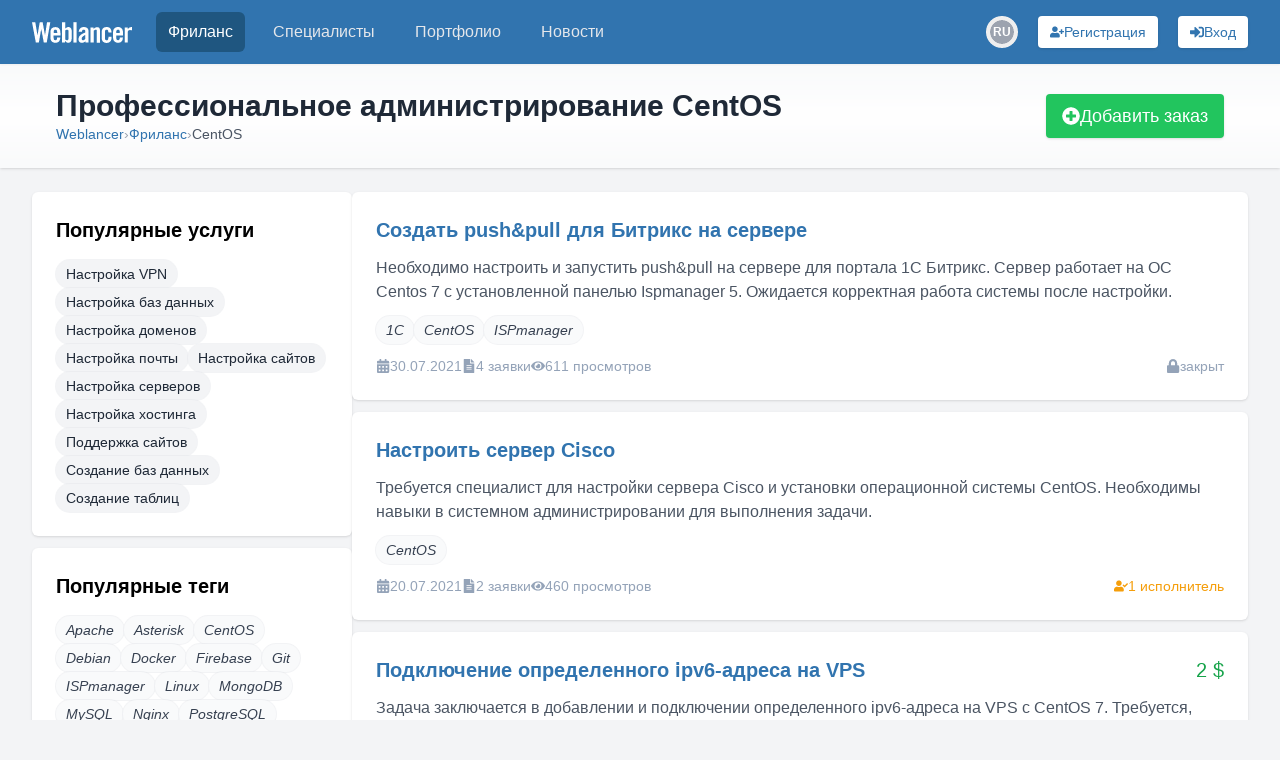

--- FILE ---
content_type: text/html; charset=utf-8
request_url: https://www.weblancer.net/freelance/centos/?page=4
body_size: 30293
content:
<!DOCTYPE html><html lang="ru"><head><meta charSet="utf-8"/><meta name="viewport" content="width=device-width, initial-scale=1"/><link rel="stylesheet" href="/_next/static/css/f04b80b6708405eb.css" data-precedence="next"/><link rel="preload" as="script" fetchPriority="low" href="/_next/static/chunks/webpack-a19e74b8c06787bb.js"/><script src="/_next/static/chunks/bf6a786c-500e63273f4d6186.js" async=""></script><script src="/_next/static/chunks/5290-bed14293e66b20c7.js" async=""></script><script src="/_next/static/chunks/main-app-ceba70545ed5d669.js" async=""></script><script src="/_next/static/chunks/3922-fbe289dd6c415e0d.js" async=""></script><script src="/_next/static/chunks/3198-51da7e42d04e5c33.js" async=""></script><script src="/_next/static/chunks/7793-afdb1d8d27e3808c.js" async=""></script><script src="/_next/static/chunks/2842-3d5ba84702dd5195.js" async=""></script><script src="/_next/static/chunks/app/layout-ebb912f2a204ad6e.js" async=""></script><script src="/_next/static/chunks/8e1d74a4-ef5b99428eb077ee.js" async=""></script><script src="/_next/static/chunks/c16f53c3-ba887c5939e07af9.js" async=""></script><script src="/_next/static/chunks/9878-238d4dd5f5dad9ab.js" async=""></script><script src="/_next/static/chunks/8251-5c7d4425e7b826bd.js" async=""></script><script src="/_next/static/chunks/8062-38a1374bec13e987.js" async=""></script><script src="/_next/static/chunks/6691-ac67c0fcdd777f53.js" async=""></script><script src="/_next/static/chunks/7569-3f3fe73f9dd87a49.js" async=""></script><script src="/_next/static/chunks/6108-053b842d37766d19.js" async=""></script><script src="/_next/static/chunks/2031-cffdb2c3d4735ca2.js" async=""></script><script src="/_next/static/chunks/661-2174fdb70d1dfa50.js" async=""></script><script src="/_next/static/chunks/app/freelance/%5Bcategory%5D/page-1d615818220c69bd.js" async=""></script><script src="/_next/static/chunks/app/not-found-bf10a8048edd1fb8.js" async=""></script><link rel="preload" href="https://www.googletagmanager.com/gtm.js?id=GTM-WJKP3VF" as="script"/><title>Страница 4: Заказать услуги администратора CentOS</title><meta name="robots" content="index, follow"/><link rel="canonical" href="https://www.weblancer.net/freelance/centos/?page=4"/><meta property="og:title" content="Страница 4: Заказать услуги администратора CentOS"/><meta property="og:url" content="https://www.weblancer.net/freelance/centos/?page=4"/><meta property="og:site_name" content="Фриланс биржа Weblancer"/><meta property="og:locale" content="ru_UA"/><meta property="og:image" content="https://www.weblancer.net/__next/img/logo.svg"/><meta property="og:type" content="website"/><meta name="twitter:card" content="https://www.weblancer.net/__next/img/logo.svg"/><meta name="twitter:site" content="@weblancer_net"/><meta name="twitter:title" content="Страница 4: Заказать услуги администратора CentOS"/><meta name="twitter:image" content="https://www.weblancer.net/__next/img/logo.svg"/><link rel="icon" href="/favicon.ico"/><script src="/_next/static/chunks/polyfills-c67a75d1b6f99dc8.js" noModule=""></script></head><body class="bg-gray-100 flex flex-col"><style>#nprogress{pointer-events:none}#nprogress .bar{background:#29d;position:fixed;z-index:1600;top: 0;left:0;width:100%;height:3px}#nprogress .peg{display:block;position:absolute;right:0;width:100px;height:100%;box-shadow:0 0 10px #29d,0 0 5px #29d;opacity:1;-webkit-transform:rotate(3deg) translate(0px,-4px);-ms-transform:rotate(3deg) translate(0px,-4px);transform:rotate(3deg) translate(0px,-4px)}#nprogress .spinner{display:block;position:fixed;z-index:1600;top: 15px;right:15px}#nprogress .spinner-icon{width:18px;height:18px;box-sizing:border-box;border:2px solid transparent;border-top-color:#29d;border-left-color:#29d;border-radius:50%;-webkit-animation:nprogress-spinner 400ms linear infinite;animation:nprogress-spinner 400ms linear infinite}.nprogress-custom-parent{overflow:hidden;position:relative}.nprogress-custom-parent #nprogress .bar,.nprogress-custom-parent #nprogress .spinner{position:absolute}@-webkit-keyframes nprogress-spinner{0%{-webkit-transform:rotate(0deg)}100%{-webkit-transform:rotate(360deg)}}@keyframes nprogress-spinner{0%{transform:rotate(0deg)}100%{transform:rotate(360deg)}}</style><div class="flex flex-col min-h-screen"><header class="bg-brand sticky top-0 shadow-sm z-50" data-headlessui-state=""><nav class="mx-auto max-w-7xl px-2 sm:px-6 lg:px-8"><div class="relative flex h-16 items-center justify-between"><div class="absolute inset-y-0 left-0 flex items-center sm:hidden space-x-3"><button class="group relative inline-flex items-center justify-center rounded-md p-2 text-gray-200 hover:bg-[#1f5680] hover:text-white focus:ring-2 focus:ring-white focus:outline-hidden focus:ring-inset" id="headlessui-disclosure-button-:R1aqqqpla:" type="button" aria-expanded="false" data-headlessui-state=""><span class="absolute -inset-0.5"></span><span class="sr-only">Меню</span><svg stroke="currentColor" fill="currentColor" stroke-width="0" viewBox="0 0 448 512" height="20" width="20" xmlns="http://www.w3.org/2000/svg"><path d="M16 132h416c8.837 0 16-7.163 16-16V76c0-8.837-7.163-16-16-16H16C7.163 60 0 67.163 0 76v40c0 8.837 7.163 16 16 16zm0 160h416c8.837 0 16-7.163 16-16v-40c0-8.837-7.163-16-16-16H16c-8.837 0-16 7.163-16 16v40c0 8.837 7.163 16 16 16zm0 160h416c8.837 0 16-7.163 16-16v-40c0-8.837-7.163-16-16-16H16c-8.837 0-16 7.163-16 16v40c0 8.837 7.163 16 16 16z"></path></svg><svg stroke="currentColor" fill="currentColor" stroke-width="0" viewBox="0 0 352 512" class="hidden size-6 group-data-open:block" height="20" width="20" xmlns="http://www.w3.org/2000/svg"><path d="M242.72 256l100.07-100.07c12.28-12.28 12.28-32.19 0-44.48l-22.24-22.24c-12.28-12.28-32.19-12.28-44.48 0L176 189.28 75.93 89.21c-12.28-12.28-32.19-12.28-44.48 0L9.21 111.45c-12.28 12.28-12.28 32.19 0 44.48L109.28 256 9.21 356.07c-12.28 12.28-12.28 32.19 0 44.48l22.24 22.24c12.28 12.28 32.2 12.28 44.48 0L176 322.72l100.07 100.07c12.28 12.28 32.2 12.28 44.48 0l22.24-22.24c12.28-12.28 12.28-32.19 0-44.48L242.72 256z"></path></svg></button><div class="sm:hidden"><div class="relative inline-block"><button aria-label="Переключатель языка" class="w-8 h-8 flex items-center justify-center rounded-full transition-colors hover:bg-gray-200 dark:hover:bg-gray-600"><div class="relative w-6 h-6 rounded-full overflow-hidden flex items-center justify-center"><div class="w-6 h-6 rounded-full bg-gray-400 flex items-center justify-center text-white text-xs font-semibold">RU</div></div></button></div></div></div><div class="flex flex-1 items-center justify-center sm:items-stretch sm:justify-start"><div class="flex shrink-0 items-center"><a title="Биржа фриланса Weblancer" href="/"><svg fill="white" height="21" viewBox="0 0 161 33.2" width="100"><g><path d="M12.5,0h4.6l3.8,20.9H21L24.2,0h5.3l-5.8,32.8h-4.7l-4.1-21.7h-0.1l-3.8,21.7H6.2L0,0h5.3l3.5,20.9h0.1L12.5,0z"></path><path d="M45.5,21.5H34.8v3.5c0,1.4,0.2,2.4,0.7,3.1c0.5,0.6,1.2,0.9,2.1,0.9c0.9,0,1.6-0.3,2.1-0.9c0.5-0.6,0.7-1.6,0.7-3.1v-0.5       h5.1c0,1.3-0.2,2.5-0.5,3.5c-0.3,1.1-0.7,2-1.4,2.7c-0.6,0.8-1.4,1.4-2.4,1.8c-1,0.4-2.2,0.6-3.6,0.6c-1.5,0-2.7-0.2-3.7-0.7       c-1-0.4-1.8-1.1-2.5-1.9c-0.6-0.8-1.1-1.8-1.4-2.9c-0.3-1.1-0.4-2.3-0.4-3.7V17c0-1.3,0.1-2.6,0.4-3.7c0.3-1.1,0.7-2.1,1.4-2.9       C32.1,9.6,33,9,34,8.6c1-0.4,2.2-0.7,3.7-0.7c1.5,0,2.7,0.2,3.7,0.7c1,0.4,1.8,1.1,2.5,1.9c0.6,0.8,1.1,1.8,1.4,2.9       c0.3,1.1,0.4,2.3,0.4,3.7V21.5z M40.5,17.3v-1.3c0-1.4-0.2-2.4-0.7-3.1c-0.5-0.6-1.2-0.9-2.1-0.9c-0.9,0-1.6,0.3-2.1,0.9       c-0.5,0.6-0.7,1.6-0.7,3.1v1.3H40.5z"></path><path d="M48.4,32.8V0h5.1v10.4c0.5-0.4,0.9-0.7,1.3-1.1c0.4-0.3,0.8-0.6,1.2-0.8c0.4-0.2,0.8-0.4,1.2-0.5c0.4-0.1,0.9-0.2,1.5-0.2       c1.6,0,2.9,0.6,3.8,1.7c0.9,1.2,1.4,2.8,1.4,5.1v11.7c0,2.2-0.5,3.9-1.4,5.1c-0.9,1.2-2.2,1.7-3.8,1.7c-1.3,0-2.3-0.2-3-0.7       c-0.8-0.5-1.6-1.2-2.4-2.3h-0.1v2.5H48.4z M53.4,27.8c0.5,0.4,1,0.7,1.5,0.9c0.5,0.2,0.9,0.4,1.5,0.4c0.3,0,0.7-0.1,1-0.2       c0.3-0.1,0.6-0.3,0.8-0.6c0.2-0.3,0.4-0.7,0.5-1.2c0.1-0.5,0.2-1.2,0.2-2V16c0-0.8-0.1-1.5-0.2-2c-0.1-0.5-0.3-0.9-0.5-1.2       c-0.2-0.3-0.5-0.5-0.8-0.6c-0.3-0.1-0.6-0.2-1-0.2c-0.5,0-1,0.1-1.5,0.4c-0.5,0.2-0.9,0.5-1.5,0.9V27.8z"></path><path d="M66.7,32.8V0h5.1v32.8H66.7z"></path><path d="M75.3,15.5c0.2-2.5,1-4.4,2.4-5.7c1.5-1.3,3.4-2,5.8-2c2.4,0,4.2,0.5,5.5,1.6c1.3,1.1,1.9,2.8,1.9,5v15.7       c0,0.4,0,0.8,0.1,1.3c0.1,0.5,0.1,0.9,0.2,1.3h-4.9c0-0.3-0.1-0.7-0.1-1c-0.1-0.3-0.1-0.6-0.1-0.9c-1,0.8-1.9,1.4-2.8,1.8       c-0.9,0.4-1.9,0.6-3.2,0.6c-1.7,0-3-0.5-3.9-1.6c-0.9-1-1.3-2.4-1.3-3.9c0-1.3,0.2-2.5,0.7-3.6c0.4-1.1,1.1-2,2-2.9       c0.9-0.9,2-1.7,3.4-2.4s3-1.5,4.8-2.2v-1.5c0-2.1-0.8-3.1-2.5-3.1c-1.2,0-1.9,0.3-2.3,0.9c-0.4,0.6-0.6,1.5-0.6,2.5H75.3z       M85.8,20.4c-1.2,0.7-2.1,1.3-2.9,1.8c-0.8,0.5-1.3,1.1-1.8,1.6c-0.4,0.5-0.7,1-0.9,1.5s-0.2,1-0.2,1.5c0,0.8,0.2,1.4,0.6,1.7       c0.4,0.3,1,0.5,1.8,0.5c0.7,0,1.3-0.2,1.9-0.7c0.6-0.5,1.1-1,1.5-1.6V20.4z"></path><path d="M94.2,32.8V8.4H99v2.5c0.5-0.5,1-0.9,1.5-1.2c0.4-0.4,0.9-0.7,1.3-0.9c0.5-0.2,1-0.4,1.5-0.6c0.5-0.1,1.2-0.2,1.9-0.2       c1.4,0,2.4,0.5,3.2,1.4c0.7,0.9,1.1,2.2,1.1,3.8v19.8h-5.1V13.8c0-0.6-0.2-1.1-0.5-1.3c-0.3-0.3-0.8-0.4-1.3-0.4       c-0.5,0-1.1,0.2-1.6,0.5c-0.5,0.3-1.1,0.7-1.7,1.1v19.2H94.2z"></path><path d="M123,16.7v-0.6c0-1.4-0.2-2.4-0.7-3.1c-0.5-0.6-1.2-0.9-2.1-0.9s-1.6,0.3-2.1,0.9c-0.5,0.6-0.7,1.6-0.7,3.1v9       c0,1.4,0.2,2.4,0.7,3.1c0.5,0.6,1.2,0.9,2.1,0.9s1.6-0.3,2.1-0.9c0.5-0.6,0.7-1.6,0.7-3.1v-1.5h5.1v0.6c0,1.3-0.1,2.6-0.4,3.7       c-0.3,1.1-0.7,2.1-1.4,2.9c-0.6,0.8-1.5,1.4-2.5,1.9c-1,0.4-2.2,0.7-3.7,0.7c-1.5,0-2.7-0.2-3.7-0.7c-1-0.4-1.8-1.1-2.5-1.9       c-0.6-0.8-1.1-1.8-1.4-2.9c-0.3-1.1-0.4-2.3-0.4-3.7V17c0-1.3,0.1-2.6,0.4-3.7s0.7-2.1,1.4-2.9c0.6-0.8,1.5-1.4,2.5-1.9       c1-0.4,2.2-0.7,3.7-0.7c1.4,0,2.6,0.2,3.6,0.6c1,0.4,1.8,1,2.4,1.8c0.6,0.8,1.1,1.7,1.4,2.8c0.3,1.1,0.4,2.3,0.5,3.6H123z"></path><path d="M146.4,21.5h-10.7v3.5c0,1.4,0.2,2.4,0.7,3.1c0.5,0.6,1.2,0.9,2.1,0.9s1.6-0.3,2.1-0.9c0.5-0.6,0.7-1.6,0.7-3.1v-0.5h5.1       c0,1.3-0.2,2.5-0.5,3.5c-0.3,1.1-0.7,2-1.4,2.7c-0.6,0.8-1.4,1.4-2.4,1.8c-1,0.4-2.2,0.6-3.6,0.6c-1.5,0-2.7-0.2-3.7-0.7       c-1-0.4-1.8-1.1-2.5-1.9c-0.6-0.8-1.1-1.8-1.4-2.9c-0.3-1.1-0.4-2.3-0.4-3.7V17c0-1.3,0.1-2.6,0.4-3.7s0.7-2.1,1.4-2.9       c0.6-0.8,1.5-1.4,2.5-1.9c1-0.4,2.2-0.7,3.7-0.7c1.5,0,2.7,0.2,3.7,0.7c1,0.4,1.8,1.1,2.5,1.9c0.6,0.8,1.1,1.8,1.4,2.9       c0.3,1.1,0.4,2.3,0.4,3.7V21.5z M141.3,17.3v-1.3c0-1.4-0.2-2.4-0.7-3.1c-0.5-0.6-1.2-0.9-2.1-0.9s-1.6,0.3-2.1,0.9       c-0.5,0.6-0.7,1.6-0.7,3.1v1.3H141.3z"></path><path d="M149.2,32.8V8.4h4.9v2.9h0.1c0.6-1.1,1.4-1.9,2.4-2.5c1-0.6,2.1-0.9,3.3-0.9h1v5.3c-0.5-0.1-0.9-0.2-1.4-0.3       c-0.5-0.1-1.1-0.2-1.9-0.2c-0.9,0-1.7,0.3-2.4,0.8c-0.7,0.5-1,1.4-1,2.5v16.8H149.2z"></path></g></svg></a></div><div class="hidden sm:ml-6 sm:block"><div class="flex space-x-4"><a aria-current="page" class="rounded-md px-3 py-2 font-medium bg-[#1f5680] text-white hover:text-white text-md" href="/freelance/"><div class="relative">Фриланс</div></a><a class="rounded-md px-3 py-2 font-medium text-gray-200 hover:bg-gray-700 hover:text-white text-md" href="/freelancers/"><div class="relative">Специалисты</div></a><a class="rounded-md px-3 py-2 font-medium text-gray-200 hover:bg-gray-700 hover:text-white text-md" href="/portfolio/"><div class="relative">Портфолио</div></a><a class="rounded-md px-3 py-2 font-medium text-gray-200 hover:bg-gray-700 hover:text-white text-md" href="/news/"><div class="relative">Новости</div></a></div></div></div><div class="absolute inset-y-0 right-0 flex space-x-3 sm:space-x-5 items-center pr-2 sm:static sm:inset-auto sm:ml-6 sm:pr-0"><!--$--><!--/$--><div class="hidden sm:block"><div class="relative inline-block"><button aria-label="Переключатель языка" class="w-8 h-8 flex items-center justify-center rounded-full transition-colors hover:bg-gray-200 dark:hover:bg-gray-600"><div class="relative w-6 h-6 rounded-full overflow-hidden flex items-center justify-center"><div class="w-6 h-6 rounded-full bg-gray-400 flex items-center justify-center text-white text-xs font-semibold">RU</div></div></button></div></div><button aria-label="Регистрация" class="gap-2 rounded flex items-center justify-center focus:outline-none focus:ring-2 relative shadow hover:shadow-md transition-shadow whitespace-nowrap bg-white text-[#3174af] hover:bg-blue-100 focus:ring-blue-400 p-1.5 px-3 text-sm w-full sm:w-auto" type="button"><svg stroke="currentColor" fill="currentColor" stroke-width="0" viewBox="0 0 640 512" aria-hidden="true" height="1em" width="1em" xmlns="http://www.w3.org/2000/svg"><path d="M624 208h-64v-64c0-8.8-7.2-16-16-16h-32c-8.8 0-16 7.2-16 16v64h-64c-8.8 0-16 7.2-16 16v32c0 8.8 7.2 16 16 16h64v64c0 8.8 7.2 16 16 16h32c8.8 0 16-7.2 16-16v-64h64c8.8 0 16-7.2 16-16v-32c0-8.8-7.2-16-16-16zm-400 48c70.7 0 128-57.3 128-128S294.7 0 224 0 96 57.3 96 128s57.3 128 128 128zm89.6 32h-16.7c-22.2 10.2-46.9 16-72.9 16s-50.6-5.8-72.9-16h-16.7C60.2 288 0 348.2 0 422.4V464c0 26.5 21.5 48 48 48h352c26.5 0 48-21.5 48-48v-41.6c0-74.2-60.2-134.4-134.4-134.4z"></path></svg><span class="hidden lg:block">Регистрация</span></button><button aria-label="Вход" class="gap-2 rounded flex items-center justify-center focus:outline-none focus:ring-2 relative shadow hover:shadow-md transition-shadow whitespace-nowrap bg-white text-[#3174af] hover:bg-blue-100 focus:ring-blue-400 p-1.5 px-3 text-sm w-full sm:w-auto" type="button"><svg stroke="currentColor" fill="currentColor" stroke-width="0" viewBox="0 0 512 512" aria-hidden="true" height="1em" width="1em" xmlns="http://www.w3.org/2000/svg"><path d="M416 448h-84c-6.6 0-12-5.4-12-12v-40c0-6.6 5.4-12 12-12h84c17.7 0 32-14.3 32-32V160c0-17.7-14.3-32-32-32h-84c-6.6 0-12-5.4-12-12V76c0-6.6 5.4-12 12-12h84c53 0 96 43 96 96v192c0 53-43 96-96 96zm-47-201L201 79c-15-15-41-4.5-41 17v96H24c-13.3 0-24 10.7-24 24v96c0 13.3 10.7 24 24 24h136v96c0 21.5 26 32 41 17l168-168c9.3-9.4 9.3-24.6 0-34z"></path></svg><span class="hidden lg:block">Вход</span></button></div></div></nav></header><main class="w-full flex-1"><div class="w-full bg-gradient-to-b from-gray-50 via-white to-gray-50 shadow"><div class="container max-w-[1300px] mx-auto px-10 sm:px-12 lg:px-14 py-6 flex items-center justify-between gap-4 flex-col sm:flex-row"><div class="flex flex-col gap-1"><h1 class="text-3xl font-semibold text-gray-800 capitalize-first">Профессиональное администрирование CentOS</h1><nav aria-label="Breadcrumb"><ol class="flex flex-wrap items-center gap-2 text-sm" itemScope="" itemType="https://schema.org/BreadcrumbList"><li class="flex items-center gap-2" itemProp="itemListElement" itemScope="" itemType="https://schema.org/ListItem"><a class="link-style dark:text-blue-400 dark:hover:text-blue-300 transition-colors" itemProp="item" title="Биржа фриланса Weblancer" href="/"><span itemProp="name">Weblancer</span></a><span class="text-gray-400 dark:text-gray-500">›</span><meta itemProp="position" content="1"/></li><li class="flex items-center gap-2" itemProp="itemListElement" itemScope="" itemType="https://schema.org/ListItem"><a class="link-style dark:text-blue-400 dark:hover:text-blue-300 transition-colors" itemProp="item" title="Фриланс" href="/freelance/"><span itemProp="name">Фриланс</span></a><span class="text-gray-400 dark:text-gray-500">›</span><meta itemProp="position" content="2"/></li><li class="flex items-center gap-2" itemProp="itemListElement" itemScope="" itemType="https://schema.org/ListItem"><span aria-current="page" class="text-gray-600 dark:text-gray-400" itemProp="name">CentOS</span><meta itemProp="position" content="3"/></li></ol></nav></div><button class="gap-2 rounded flex items-center justify-center focus:outline-none focus:ring-2 relative shadow hover:shadow-md transition-shadow whitespace-nowrap bg-green-500 text-white hover:bg-green-600 focus:ring-green-400 py-2 px-4 w-full sm:w-auto text-lg" type="button"><svg stroke="currentColor" fill="currentColor" stroke-width="0" viewBox="0 0 512 512" aria-hidden="true" height="1em" width="1em" xmlns="http://www.w3.org/2000/svg"><path d="M256 8C119 8 8 119 8 256s111 248 248 248 248-111 248-248S393 8 256 8zm144 276c0 6.6-5.4 12-12 12h-92v92c0 6.6-5.4 12-12 12h-56c-6.6 0-12-5.4-12-12v-92h-92c-6.6 0-12-5.4-12-12v-56c0-6.6 5.4-12 12-12h92v-92c0-6.6 5.4-12 12-12h56c6.6 0 12 5.4 12 12v92h92c6.6 0 12 5.4 12 12v56z"></path></svg>Добавить заказ</button><!--$--><!--/$--></div></div><div class="container max-w-[1300px] mx-auto px-4 sm:px-6 lg:px-8 lg:gap-5 flex flex-col lg:flex-row my-6"><aside><div class="lg:hidden fixed top-16 left-0 right-0 bg-white/70 border-b border-gray-200 shadow-sm z-20"><button aria-label="Раскрыть сайдбар" class="flex items-center justify-center w-full py-2 text-gray-600 hover:text-gray-900"><svg xmlns="http://www.w3.org/2000/svg" class="h-6 w-6" fill="none" viewBox="0 0 24 24" stroke="currentColor"><path stroke-linecap="round" stroke-linejoin="round" stroke-width="2" d="M19 9l-7 7-7-7"></path></svg></button></div><div class="fixed lg:static inset-0 z-40 lg:z-auto hidden lg:block"><div class="hidden lg:block lg:w-[320px] lg:flex-shrink-0 space-y-3"><div class="bg-white p-6 rounded-md shadow"><h3 class="mb-4 text-xl font-semibold">Популярные услуги</h3><div class="flex flex-wrap gap-2"><a class="inline-flex items-center text-sm px-2.5 py-1 rounded-full transition-colors duration-200 ring-1 ring-gray-200/50 bg-gray-100 text-gray-800 font-medium hover:bg-gray-200 hover:text-gray-900 hover:ring-gray-300" href="/freelance/nastroika-vpn/">Настройка VPN</a><a class="inline-flex items-center text-sm px-2.5 py-1 rounded-full transition-colors duration-200 ring-1 ring-gray-200/50 bg-gray-100 text-gray-800 font-medium hover:bg-gray-200 hover:text-gray-900 hover:ring-gray-300" href="/freelance/nastroika-baz-dannikh/">Настройка баз данных</a><a class="inline-flex items-center text-sm px-2.5 py-1 rounded-full transition-colors duration-200 ring-1 ring-gray-200/50 bg-gray-100 text-gray-800 font-medium hover:bg-gray-200 hover:text-gray-900 hover:ring-gray-300" href="/freelance/nastroika-domenov/">Настройка доменов</a><a class="inline-flex items-center text-sm px-2.5 py-1 rounded-full transition-colors duration-200 ring-1 ring-gray-200/50 bg-gray-100 text-gray-800 font-medium hover:bg-gray-200 hover:text-gray-900 hover:ring-gray-300" href="/freelance/nastroika-pochti/">Настройка почты</a><a class="inline-flex items-center text-sm px-2.5 py-1 rounded-full transition-colors duration-200 ring-1 ring-gray-200/50 bg-gray-100 text-gray-800 font-medium hover:bg-gray-200 hover:text-gray-900 hover:ring-gray-300" href="/freelance/nastroika-saitov/">Настройка сайтов</a><a class="inline-flex items-center text-sm px-2.5 py-1 rounded-full transition-colors duration-200 ring-1 ring-gray-200/50 bg-gray-100 text-gray-800 font-medium hover:bg-gray-200 hover:text-gray-900 hover:ring-gray-300" href="/freelance/nastroika-serverov/">Настройка серверов</a><a class="inline-flex items-center text-sm px-2.5 py-1 rounded-full transition-colors duration-200 ring-1 ring-gray-200/50 bg-gray-100 text-gray-800 font-medium hover:bg-gray-200 hover:text-gray-900 hover:ring-gray-300" href="/freelance/nastroika-khostinga/">Настройка хостинга</a><a class="inline-flex items-center text-sm px-2.5 py-1 rounded-full transition-colors duration-200 ring-1 ring-gray-200/50 bg-gray-100 text-gray-800 font-medium hover:bg-gray-200 hover:text-gray-900 hover:ring-gray-300" href="/freelance/podderzhka-saitov/">Поддержка сайтов</a><a class="inline-flex items-center text-sm px-2.5 py-1 rounded-full transition-colors duration-200 ring-1 ring-gray-200/50 bg-gray-100 text-gray-800 font-medium hover:bg-gray-200 hover:text-gray-900 hover:ring-gray-300" href="/freelance/sozdanie-baz-dannikh/">Создание баз данных</a><a class="inline-flex items-center text-sm px-2.5 py-1 rounded-full transition-colors duration-200 ring-1 ring-gray-200/50 bg-gray-100 text-gray-800 font-medium hover:bg-gray-200 hover:text-gray-900 hover:ring-gray-300" href="/freelance/sozdanie-tablits/">Создание таблиц</a></div></div><div class="bg-white p-6 rounded-md shadow"><h3 class="mb-4 text-xl font-semibold">Популярные теги</h3><div class="flex flex-wrap gap-2"><a class="inline-flex items-center text-sm px-2.5 py-1 rounded-full transition-colors duration-200 ring-1 ring-gray-200/50 bg-gray-50 text-gray-700 italic hover:bg-gray-100 hover:text-gray-800 hover:ring-gray-300" href="/freelance/apache/">Apache</a><a class="inline-flex items-center text-sm px-2.5 py-1 rounded-full transition-colors duration-200 ring-1 ring-gray-200/50 bg-gray-50 text-gray-700 italic hover:bg-gray-100 hover:text-gray-800 hover:ring-gray-300" href="/freelance/asterisk/">Asterisk</a><span class="inline-flex items-center text-sm px-2.5 py-1 rounded-full transition-colors duration-200 ring-1 ring-gray-200/50 bg-gray-50 text-gray-700 italic">CentOS</span><a class="inline-flex items-center text-sm px-2.5 py-1 rounded-full transition-colors duration-200 ring-1 ring-gray-200/50 bg-gray-50 text-gray-700 italic hover:bg-gray-100 hover:text-gray-800 hover:ring-gray-300" href="/freelance/debian/">Debian</a><a class="inline-flex items-center text-sm px-2.5 py-1 rounded-full transition-colors duration-200 ring-1 ring-gray-200/50 bg-gray-50 text-gray-700 italic hover:bg-gray-100 hover:text-gray-800 hover:ring-gray-300" href="/freelance/docker/">Docker</a><a class="inline-flex items-center text-sm px-2.5 py-1 rounded-full transition-colors duration-200 ring-1 ring-gray-200/50 bg-gray-50 text-gray-700 italic hover:bg-gray-100 hover:text-gray-800 hover:ring-gray-300" href="/freelance/firebase/">Firebase</a><a class="inline-flex items-center text-sm px-2.5 py-1 rounded-full transition-colors duration-200 ring-1 ring-gray-200/50 bg-gray-50 text-gray-700 italic hover:bg-gray-100 hover:text-gray-800 hover:ring-gray-300" href="/freelance/git/">Git</a><a class="inline-flex items-center text-sm px-2.5 py-1 rounded-full transition-colors duration-200 ring-1 ring-gray-200/50 bg-gray-50 text-gray-700 italic hover:bg-gray-100 hover:text-gray-800 hover:ring-gray-300" href="/freelance/ispmanager/">ISPmanager</a><a class="inline-flex items-center text-sm px-2.5 py-1 rounded-full transition-colors duration-200 ring-1 ring-gray-200/50 bg-gray-50 text-gray-700 italic hover:bg-gray-100 hover:text-gray-800 hover:ring-gray-300" href="/freelance/linux/">Linux</a><a class="inline-flex items-center text-sm px-2.5 py-1 rounded-full transition-colors duration-200 ring-1 ring-gray-200/50 bg-gray-50 text-gray-700 italic hover:bg-gray-100 hover:text-gray-800 hover:ring-gray-300" href="/freelance/mongodb/">MongoDB</a><a class="inline-flex items-center text-sm px-2.5 py-1 rounded-full transition-colors duration-200 ring-1 ring-gray-200/50 bg-gray-50 text-gray-700 italic hover:bg-gray-100 hover:text-gray-800 hover:ring-gray-300" href="/freelance/mysql/">MySQL</a><a class="inline-flex items-center text-sm px-2.5 py-1 rounded-full transition-colors duration-200 ring-1 ring-gray-200/50 bg-gray-50 text-gray-700 italic hover:bg-gray-100 hover:text-gray-800 hover:ring-gray-300" href="/freelance/nginx/">Nginx</a><a class="inline-flex items-center text-sm px-2.5 py-1 rounded-full transition-colors duration-200 ring-1 ring-gray-200/50 bg-gray-50 text-gray-700 italic hover:bg-gray-100 hover:text-gray-800 hover:ring-gray-300" href="/freelance/postgresql/">PostgreSQL</a><a class="inline-flex items-center text-sm px-2.5 py-1 rounded-full transition-colors duration-200 ring-1 ring-gray-200/50 bg-gray-50 text-gray-700 italic hover:bg-gray-100 hover:text-gray-800 hover:ring-gray-300" href="/freelance/redis/">Redis</a><a class="inline-flex items-center text-sm px-2.5 py-1 rounded-full transition-colors duration-200 ring-1 ring-gray-200/50 bg-gray-50 text-gray-700 italic hover:bg-gray-100 hover:text-gray-800 hover:ring-gray-300" href="/freelance/smtp/">SMTP</a><a class="inline-flex items-center text-sm px-2.5 py-1 rounded-full transition-colors duration-200 ring-1 ring-gray-200/50 bg-gray-50 text-gray-700 italic hover:bg-gray-100 hover:text-gray-800 hover:ring-gray-300" href="/freelance/ubuntu/">Ubuntu</a></div></div></div></div></aside><div class="flex-1 space-y-5"><section class="space-y-3"><section class="space-y-3"><div class="space-y-3"><article class="bg-white p-6 rounded-md shadow hover:shadow-md transition-shadow relative"><div class="space-y-3 flex flex-col h-full"><div class="flex justify-between items-start"><h2 class="text-xl font-semibold capitalize-first"><a class="link-style hover:underline hover:underline-offset-4 show-visited" href="/freelance/sistemnoe-administrirovanie-54/sozdat-push-pull-dlya-bitriks-na-servere-1121103/">Создать push&amp;pull для Битрикс на сервере</a></h2></div><p class="text-gray-600 flex-grow whitespace-normal break-normal [overflow-wrap:anywhere]">Необходимо настроить и запустить push&amp;pull на сервере для портала 1С Битрикс. Сервер работает на ОС Centos 7 с установленной панелью Ispmanager 5. Ожидается корректная работа системы после настройки.</p><div class="flex flex-wrap gap-2"><a class="inline-flex items-center text-sm px-2.5 py-1 rounded-full transition-colors duration-200 ring-1 ring-gray-200/50 bg-gray-50 text-gray-700 italic hover:bg-gray-100 hover:text-gray-800 hover:ring-gray-300" href="/freelance/1c/">1С</a><span class="inline-flex items-center text-sm px-2.5 py-1 rounded-full transition-colors duration-200 ring-1 ring-gray-200/50 bg-gray-50 text-gray-700 italic">CentOS</span><a class="inline-flex items-center text-sm px-2.5 py-1 rounded-full transition-colors duration-200 ring-1 ring-gray-200/50 bg-gray-50 text-gray-700 italic hover:bg-gray-100 hover:text-gray-800 hover:ring-gray-300" href="/freelance/ispmanager/">ISPmanager</a></div><div class="flex flex-wrap items-center gap-4 text-sm text-slate-400 mt-auto"><div class="flex items-center whitespace-nowrap gap-1"><svg stroke="currentColor" fill="currentColor" stroke-width="0" viewBox="0 0 448 512" height="1em" width="1em" xmlns="http://www.w3.org/2000/svg"><path d="M0 464c0 26.5 21.5 48 48 48h352c26.5 0 48-21.5 48-48V192H0v272zm320-196c0-6.6 5.4-12 12-12h40c6.6 0 12 5.4 12 12v40c0 6.6-5.4 12-12 12h-40c-6.6 0-12-5.4-12-12v-40zm0 128c0-6.6 5.4-12 12-12h40c6.6 0 12 5.4 12 12v40c0 6.6-5.4 12-12 12h-40c-6.6 0-12-5.4-12-12v-40zM192 268c0-6.6 5.4-12 12-12h40c6.6 0 12 5.4 12 12v40c0 6.6-5.4 12-12 12h-40c-6.6 0-12-5.4-12-12v-40zm0 128c0-6.6 5.4-12 12-12h40c6.6 0 12 5.4 12 12v40c0 6.6-5.4 12-12 12h-40c-6.6 0-12-5.4-12-12v-40zM64 268c0-6.6 5.4-12 12-12h40c6.6 0 12 5.4 12 12v40c0 6.6-5.4 12-12 12H76c-6.6 0-12-5.4-12-12v-40zm0 128c0-6.6 5.4-12 12-12h40c6.6 0 12 5.4 12 12v40c0 6.6-5.4 12-12 12H76c-6.6 0-12-5.4-12-12v-40zM400 64h-48V16c0-8.8-7.2-16-16-16h-32c-8.8 0-16 7.2-16 16v48H160V16c0-8.8-7.2-16-16-16h-32c-8.8 0-16 7.2-16 16v48H48C21.5 64 0 85.5 0 112v48h448v-48c0-26.5-21.5-48-48-48z"></path></svg><span>30.07.2021</span></div><div class="flex items-center whitespace-nowrap gap-1"><svg stroke="currentColor" fill="currentColor" stroke-width="0" viewBox="0 0 384 512" height="1em" width="1em" xmlns="http://www.w3.org/2000/svg"><path d="M224 136V0H24C10.7 0 0 10.7 0 24v464c0 13.3 10.7 24 24 24h336c13.3 0 24-10.7 24-24V160H248c-13.2 0-24-10.8-24-24zm64 236c0 6.6-5.4 12-12 12H108c-6.6 0-12-5.4-12-12v-8c0-6.6 5.4-12 12-12h168c6.6 0 12 5.4 12 12v8zm0-64c0 6.6-5.4 12-12 12H108c-6.6 0-12-5.4-12-12v-8c0-6.6 5.4-12 12-12h168c6.6 0 12 5.4 12 12v8zm0-72v8c0 6.6-5.4 12-12 12H108c-6.6 0-12-5.4-12-12v-8c0-6.6 5.4-12 12-12h168c6.6 0 12 5.4 12 12zm96-114.1v6.1H256V0h6.1c6.4 0 12.5 2.5 17 7l97.9 98c4.5 4.5 7 10.6 7 16.9z"></path></svg><span>4 заявки</span></div><div class="flex items-center whitespace-nowrap gap-1"><svg stroke="currentColor" fill="currentColor" stroke-width="0" viewBox="0 0 576 512" height="1em" width="1em" xmlns="http://www.w3.org/2000/svg"><path d="M572.52 241.4C518.29 135.59 410.93 64 288 64S57.68 135.64 3.48 241.41a32.35 32.35 0 0 0 0 29.19C57.71 376.41 165.07 448 288 448s230.32-71.64 284.52-177.41a32.35 32.35 0 0 0 0-29.19zM288 400a144 144 0 1 1 144-144 143.93 143.93 0 0 1-144 144zm0-240a95.31 95.31 0 0 0-25.31 3.79 47.85 47.85 0 0 1-66.9 66.9A95.78 95.78 0 1 0 288 160z"></path></svg><span>611 просмотров</span></div><div class="sm:ml-auto"><div class="flex items-center whitespace-nowrap gap-1"><svg stroke="currentColor" fill="currentColor" stroke-width="0" viewBox="0 0 448 512" height="1em" width="1em" xmlns="http://www.w3.org/2000/svg"><path d="M400 224h-24v-72C376 68.2 307.8 0 224 0S72 68.2 72 152v72H48c-26.5 0-48 21.5-48 48v192c0 26.5 21.5 48 48 48h352c26.5 0 48-21.5 48-48V272c0-26.5-21.5-48-48-48zm-104 0H152v-72c0-39.7 32.3-72 72-72s72 32.3 72 72v72z"></path></svg><span>закрыт</span></div></div></div></div></article><article class="bg-white p-6 rounded-md shadow hover:shadow-md transition-shadow relative"><div class="space-y-3 flex flex-col h-full"><div class="flex justify-between items-start"><h2 class="text-xl font-semibold capitalize-first"><a class="link-style hover:underline hover:underline-offset-4 show-visited" href="/freelance/sistemnoe-administrirovanie-54/nastroit-server-cisco-1119646/">Настроить сервер Cisco</a></h2></div><p class="text-gray-600 flex-grow whitespace-normal break-normal [overflow-wrap:anywhere]">Требуется специалист для настройки сервера Cisco и установки операционной системы CentOS. Необходимы навыки в системном администрировании для выполнения задачи.</p><div class="flex flex-wrap gap-2"><span class="inline-flex items-center text-sm px-2.5 py-1 rounded-full transition-colors duration-200 ring-1 ring-gray-200/50 bg-gray-50 text-gray-700 italic">CentOS</span></div><div class="flex flex-wrap items-center gap-4 text-sm text-slate-400 mt-auto"><div class="flex items-center whitespace-nowrap gap-1"><svg stroke="currentColor" fill="currentColor" stroke-width="0" viewBox="0 0 448 512" height="1em" width="1em" xmlns="http://www.w3.org/2000/svg"><path d="M0 464c0 26.5 21.5 48 48 48h352c26.5 0 48-21.5 48-48V192H0v272zm320-196c0-6.6 5.4-12 12-12h40c6.6 0 12 5.4 12 12v40c0 6.6-5.4 12-12 12h-40c-6.6 0-12-5.4-12-12v-40zm0 128c0-6.6 5.4-12 12-12h40c6.6 0 12 5.4 12 12v40c0 6.6-5.4 12-12 12h-40c-6.6 0-12-5.4-12-12v-40zM192 268c0-6.6 5.4-12 12-12h40c6.6 0 12 5.4 12 12v40c0 6.6-5.4 12-12 12h-40c-6.6 0-12-5.4-12-12v-40zm0 128c0-6.6 5.4-12 12-12h40c6.6 0 12 5.4 12 12v40c0 6.6-5.4 12-12 12h-40c-6.6 0-12-5.4-12-12v-40zM64 268c0-6.6 5.4-12 12-12h40c6.6 0 12 5.4 12 12v40c0 6.6-5.4 12-12 12H76c-6.6 0-12-5.4-12-12v-40zm0 128c0-6.6 5.4-12 12-12h40c6.6 0 12 5.4 12 12v40c0 6.6-5.4 12-12 12H76c-6.6 0-12-5.4-12-12v-40zM400 64h-48V16c0-8.8-7.2-16-16-16h-32c-8.8 0-16 7.2-16 16v48H160V16c0-8.8-7.2-16-16-16h-32c-8.8 0-16 7.2-16 16v48H48C21.5 64 0 85.5 0 112v48h448v-48c0-26.5-21.5-48-48-48z"></path></svg><span>20.07.2021</span></div><div class="flex items-center whitespace-nowrap gap-1"><svg stroke="currentColor" fill="currentColor" stroke-width="0" viewBox="0 0 384 512" height="1em" width="1em" xmlns="http://www.w3.org/2000/svg"><path d="M224 136V0H24C10.7 0 0 10.7 0 24v464c0 13.3 10.7 24 24 24h336c13.3 0 24-10.7 24-24V160H248c-13.2 0-24-10.8-24-24zm64 236c0 6.6-5.4 12-12 12H108c-6.6 0-12-5.4-12-12v-8c0-6.6 5.4-12 12-12h168c6.6 0 12 5.4 12 12v8zm0-64c0 6.6-5.4 12-12 12H108c-6.6 0-12-5.4-12-12v-8c0-6.6 5.4-12 12-12h168c6.6 0 12 5.4 12 12v8zm0-72v8c0 6.6-5.4 12-12 12H108c-6.6 0-12-5.4-12-12v-8c0-6.6 5.4-12 12-12h168c6.6 0 12 5.4 12 12zm96-114.1v6.1H256V0h6.1c6.4 0 12.5 2.5 17 7l97.9 98c4.5 4.5 7 10.6 7 16.9z"></path></svg><span>2 заявки</span></div><div class="flex items-center whitespace-nowrap gap-1"><svg stroke="currentColor" fill="currentColor" stroke-width="0" viewBox="0 0 576 512" height="1em" width="1em" xmlns="http://www.w3.org/2000/svg"><path d="M572.52 241.4C518.29 135.59 410.93 64 288 64S57.68 135.64 3.48 241.41a32.35 32.35 0 0 0 0 29.19C57.71 376.41 165.07 448 288 448s230.32-71.64 284.52-177.41a32.35 32.35 0 0 0 0-29.19zM288 400a144 144 0 1 1 144-144 143.93 143.93 0 0 1-144 144zm0-240a95.31 95.31 0 0 0-25.31 3.79 47.85 47.85 0 0 1-66.9 66.9A95.78 95.78 0 1 0 288 160z"></path></svg><span>460 просмотров</span></div><div class="sm:ml-auto"><span class="flex items-center whitespace-nowrap gap-1 text-amber-500"><svg stroke="currentColor" fill="currentColor" stroke-width="0" viewBox="0 0 640 512" height="1em" width="1em" xmlns="http://www.w3.org/2000/svg"><path d="M224 256c70.7 0 128-57.3 128-128S294.7 0 224 0 96 57.3 96 128s57.3 128 128 128zm89.6 32h-16.7c-22.2 10.2-46.9 16-72.9 16s-50.6-5.8-72.9-16h-16.7C60.2 288 0 348.2 0 422.4V464c0 26.5 21.5 48 48 48h352c26.5 0 48-21.5 48-48v-41.6c0-74.2-60.2-134.4-134.4-134.4zm323-128.4l-27.8-28.1c-4.6-4.7-12.1-4.7-16.8-.1l-104.8 104-45.5-45.8c-4.6-4.7-12.1-4.7-16.8-.1l-28.1 27.9c-4.7 4.6-4.7 12.1-.1 16.8l81.7 82.3c4.6 4.7 12.1 4.7 16.8.1l141.3-140.2c4.6-4.7 4.7-12.2.1-16.8z"></path></svg>1 исполнитель</span></div></div></div></article><article class="bg-white p-6 rounded-md shadow hover:shadow-md transition-shadow relative"><div class="space-y-3 flex flex-col h-full"><div class="flex justify-between items-start"><h2 class="text-xl font-semibold capitalize-first"><a class="link-style hover:underline hover:underline-offset-4 show-visited" href="/freelance/sistemnoe-administrirovanie-54/podklyuchenie-opredelennogo-ipv6-adresa-na-vps-1119592/">Подключение определенного ipv6-адреса на VPS</a></h2><span class="text-green-600 text-xl whitespace-nowrap">2<!-- --> $</span></div><p class="text-gray-600 flex-grow whitespace-normal break-normal [overflow-wrap:anywhere]">Задача заключается в добавлении и подключении определенного ipv6-адреса на VPS с CentOS 7. Требуется, чтобы сайты по проверке показывали ipv6-адрес без ipv4. Также необходимо предоставить информацию о действиях по добавлению и подключению адреса. Данные для входа на VPS будут предоставлены.</p><div class="flex flex-wrap gap-2"><span class="inline-flex items-center text-sm px-2.5 py-1 rounded-full transition-colors duration-200 ring-1 ring-gray-200/50 bg-gray-50 text-gray-700 italic">CentOS</span></div><div class="flex flex-wrap items-center gap-4 text-sm text-slate-400 mt-auto"><div class="flex items-center whitespace-nowrap gap-1"><svg stroke="currentColor" fill="currentColor" stroke-width="0" viewBox="0 0 448 512" height="1em" width="1em" xmlns="http://www.w3.org/2000/svg"><path d="M0 464c0 26.5 21.5 48 48 48h352c26.5 0 48-21.5 48-48V192H0v272zm320-196c0-6.6 5.4-12 12-12h40c6.6 0 12 5.4 12 12v40c0 6.6-5.4 12-12 12h-40c-6.6 0-12-5.4-12-12v-40zm0 128c0-6.6 5.4-12 12-12h40c6.6 0 12 5.4 12 12v40c0 6.6-5.4 12-12 12h-40c-6.6 0-12-5.4-12-12v-40zM192 268c0-6.6 5.4-12 12-12h40c6.6 0 12 5.4 12 12v40c0 6.6-5.4 12-12 12h-40c-6.6 0-12-5.4-12-12v-40zm0 128c0-6.6 5.4-12 12-12h40c6.6 0 12 5.4 12 12v40c0 6.6-5.4 12-12 12h-40c-6.6 0-12-5.4-12-12v-40zM64 268c0-6.6 5.4-12 12-12h40c6.6 0 12 5.4 12 12v40c0 6.6-5.4 12-12 12H76c-6.6 0-12-5.4-12-12v-40zm0 128c0-6.6 5.4-12 12-12h40c6.6 0 12 5.4 12 12v40c0 6.6-5.4 12-12 12H76c-6.6 0-12-5.4-12-12v-40zM400 64h-48V16c0-8.8-7.2-16-16-16h-32c-8.8 0-16 7.2-16 16v48H160V16c0-8.8-7.2-16-16-16h-32c-8.8 0-16 7.2-16 16v48H48C21.5 64 0 85.5 0 112v48h448v-48c0-26.5-21.5-48-48-48z"></path></svg><span>19.07.2021</span></div><div class="flex items-center whitespace-nowrap gap-1"><svg stroke="currentColor" fill="currentColor" stroke-width="0" viewBox="0 0 384 512" height="1em" width="1em" xmlns="http://www.w3.org/2000/svg"><path d="M224 136V0H24C10.7 0 0 10.7 0 24v464c0 13.3 10.7 24 24 24h336c13.3 0 24-10.7 24-24V160H248c-13.2 0-24-10.8-24-24zm64 236c0 6.6-5.4 12-12 12H108c-6.6 0-12-5.4-12-12v-8c0-6.6 5.4-12 12-12h168c6.6 0 12 5.4 12 12v8zm0-64c0 6.6-5.4 12-12 12H108c-6.6 0-12-5.4-12-12v-8c0-6.6 5.4-12 12-12h168c6.6 0 12 5.4 12 12v8zm0-72v8c0 6.6-5.4 12-12 12H108c-6.6 0-12-5.4-12-12v-8c0-6.6 5.4-12 12-12h168c6.6 0 12 5.4 12 12zm96-114.1v6.1H256V0h6.1c6.4 0 12.5 2.5 17 7l97.9 98c4.5 4.5 7 10.6 7 16.9z"></path></svg><span>1 заявка</span></div><div class="flex items-center whitespace-nowrap gap-1"><svg stroke="currentColor" fill="currentColor" stroke-width="0" viewBox="0 0 576 512" height="1em" width="1em" xmlns="http://www.w3.org/2000/svg"><path d="M572.52 241.4C518.29 135.59 410.93 64 288 64S57.68 135.64 3.48 241.41a32.35 32.35 0 0 0 0 29.19C57.71 376.41 165.07 448 288 448s230.32-71.64 284.52-177.41a32.35 32.35 0 0 0 0-29.19zM288 400a144 144 0 1 1 144-144 143.93 143.93 0 0 1-144 144zm0-240a95.31 95.31 0 0 0-25.31 3.79 47.85 47.85 0 0 1-66.9 66.9A95.78 95.78 0 1 0 288 160z"></path></svg><span>652 просмотра</span></div><div class="sm:ml-auto"><span class="flex items-center whitespace-nowrap gap-1 text-amber-500"><svg stroke="currentColor" fill="currentColor" stroke-width="0" viewBox="0 0 640 512" height="1em" width="1em" xmlns="http://www.w3.org/2000/svg"><path d="M224 256c70.7 0 128-57.3 128-128S294.7 0 224 0 96 57.3 96 128s57.3 128 128 128zm89.6 32h-16.7c-22.2 10.2-46.9 16-72.9 16s-50.6-5.8-72.9-16h-16.7C60.2 288 0 348.2 0 422.4V464c0 26.5 21.5 48 48 48h352c26.5 0 48-21.5 48-48v-41.6c0-74.2-60.2-134.4-134.4-134.4zm323-128.4l-27.8-28.1c-4.6-4.7-12.1-4.7-16.8-.1l-104.8 104-45.5-45.8c-4.6-4.7-12.1-4.7-16.8-.1l-28.1 27.9c-4.7 4.6-4.7 12.1-.1 16.8l81.7 82.3c4.6 4.7 12.1 4.7 16.8.1l141.3-140.2c4.6-4.7 4.7-12.2.1-16.8z"></path></svg>1 исполнитель</span></div></div></div></article><article class="bg-white p-6 rounded-md shadow hover:shadow-md transition-shadow relative"><div class="space-y-3 flex flex-col h-full"><div class="flex justify-between items-start"><h2 class="text-xl font-semibold capitalize-first"><a class="link-style hover:underline hover:underline-offset-4 show-visited" href="/freelance/sistemnoe-programmirovanie-24/plagin-dlya-platformi-moodle-1117864/">плагин для платформы Moodle.</a></h2><span class="text-green-600 text-xl whitespace-nowrap">1300<!-- --> $</span></div><p class="text-gray-600 flex-grow whitespace-normal break-normal [overflow-wrap:anywhere]">Требуется разработка плагина для платформы Moodle версии 3.9 (LTS). Необходим опыт в создании плагинов, работа с PHP 7.4 и MariaDB 10. Операционная система: CentOS с Apache.</p><div class="flex flex-wrap gap-2"><span class="inline-flex items-center text-sm px-2.5 py-1 rounded-full transition-colors duration-200 ring-1 ring-gray-200/50 bg-gray-50 text-gray-700 italic">CentOS</span><a class="inline-flex items-center text-sm px-2.5 py-1 rounded-full transition-colors duration-200 ring-1 ring-gray-200/50 bg-gray-50 text-gray-700 italic hover:bg-gray-100 hover:text-gray-800 hover:ring-gray-300" href="/freelance/php/">PHP</a></div><div class="flex flex-wrap items-center gap-4 text-sm text-slate-400 mt-auto"><div class="flex items-center whitespace-nowrap gap-1"><svg stroke="currentColor" fill="currentColor" stroke-width="0" viewBox="0 0 448 512" height="1em" width="1em" xmlns="http://www.w3.org/2000/svg"><path d="M0 464c0 26.5 21.5 48 48 48h352c26.5 0 48-21.5 48-48V192H0v272zm320-196c0-6.6 5.4-12 12-12h40c6.6 0 12 5.4 12 12v40c0 6.6-5.4 12-12 12h-40c-6.6 0-12-5.4-12-12v-40zm0 128c0-6.6 5.4-12 12-12h40c6.6 0 12 5.4 12 12v40c0 6.6-5.4 12-12 12h-40c-6.6 0-12-5.4-12-12v-40zM192 268c0-6.6 5.4-12 12-12h40c6.6 0 12 5.4 12 12v40c0 6.6-5.4 12-12 12h-40c-6.6 0-12-5.4-12-12v-40zm0 128c0-6.6 5.4-12 12-12h40c6.6 0 12 5.4 12 12v40c0 6.6-5.4 12-12 12h-40c-6.6 0-12-5.4-12-12v-40zM64 268c0-6.6 5.4-12 12-12h40c6.6 0 12 5.4 12 12v40c0 6.6-5.4 12-12 12H76c-6.6 0-12-5.4-12-12v-40zm0 128c0-6.6 5.4-12 12-12h40c6.6 0 12 5.4 12 12v40c0 6.6-5.4 12-12 12H76c-6.6 0-12-5.4-12-12v-40zM400 64h-48V16c0-8.8-7.2-16-16-16h-32c-8.8 0-16 7.2-16 16v48H160V16c0-8.8-7.2-16-16-16h-32c-8.8 0-16 7.2-16 16v48H48C21.5 64 0 85.5 0 112v48h448v-48c0-26.5-21.5-48-48-48z"></path></svg><span>03.09.2021</span></div><div class="flex items-center whitespace-nowrap gap-1"><svg stroke="currentColor" fill="currentColor" stroke-width="0" viewBox="0 0 384 512" height="1em" width="1em" xmlns="http://www.w3.org/2000/svg"><path d="M224 136V0H24C10.7 0 0 10.7 0 24v464c0 13.3 10.7 24 24 24h336c13.3 0 24-10.7 24-24V160H248c-13.2 0-24-10.8-24-24zm64 236c0 6.6-5.4 12-12 12H108c-6.6 0-12-5.4-12-12v-8c0-6.6 5.4-12 12-12h168c6.6 0 12 5.4 12 12v8zm0-64c0 6.6-5.4 12-12 12H108c-6.6 0-12-5.4-12-12v-8c0-6.6 5.4-12 12-12h168c6.6 0 12 5.4 12 12v8zm0-72v8c0 6.6-5.4 12-12 12H108c-6.6 0-12-5.4-12-12v-8c0-6.6 5.4-12 12-12h168c6.6 0 12 5.4 12 12zm96-114.1v6.1H256V0h6.1c6.4 0 12.5 2.5 17 7l97.9 98c4.5 4.5 7 10.6 7 16.9z"></path></svg><span>0 заявок</span></div><div class="flex items-center whitespace-nowrap gap-1"><svg stroke="currentColor" fill="currentColor" stroke-width="0" viewBox="0 0 576 512" height="1em" width="1em" xmlns="http://www.w3.org/2000/svg"><path d="M572.52 241.4C518.29 135.59 410.93 64 288 64S57.68 135.64 3.48 241.41a32.35 32.35 0 0 0 0 29.19C57.71 376.41 165.07 448 288 448s230.32-71.64 284.52-177.41a32.35 32.35 0 0 0 0-29.19zM288 400a144 144 0 1 1 144-144 143.93 143.93 0 0 1-144 144zm0-240a95.31 95.31 0 0 0-25.31 3.79 47.85 47.85 0 0 1-66.9 66.9A95.78 95.78 0 1 0 288 160z"></path></svg><span>7996 просмотров</span></div><div class="sm:ml-auto"><div class="flex items-center whitespace-nowrap gap-1"><svg stroke="currentColor" fill="currentColor" stroke-width="0" viewBox="0 0 448 512" height="1em" width="1em" xmlns="http://www.w3.org/2000/svg"><path d="M400 224h-24v-72C376 68.2 307.8 0 224 0S72 68.2 72 152v72H48c-26.5 0-48 21.5-48 48v192c0 26.5 21.5 48 48 48h352c26.5 0 48-21.5 48-48V272c0-26.5-21.5-48-48-48zm-104 0H152v-72c0-39.7 32.3-72 72-72s72 32.3 72 72v72z"></path></svg><span>закрыт</span></div></div></div></div></article><article class="bg-white p-6 rounded-md shadow hover:shadow-md transition-shadow relative"><div class="space-y-3 flex flex-col h-full"><div class="flex justify-between items-start"><h2 class="text-xl font-semibold capitalize-first"><a class="link-style hover:underline hover:underline-offset-4 show-visited" href="/freelance/sistemnoe-administrirovanie-54/ustanovit-ssh-privestvie-s-pomoshchyu-ansible-1117120/">Установить SSH привествие с помощью Ansible</a></h2></div><p class="text-gray-600 flex-grow whitespace-normal break-normal [overflow-wrap:anywhere]">Необходимо разработать роль для Ansible, которая загружает файл привествия на сервер и настраивает sshd. Загрузите файл в /etc/issue.net, убедитесь, что в sshd_config есть строка Banner /etc/issue.net, и перезапустите sshd при внесении изменений. Поддерживаемые ОС: Centos 7, AlmaLinux 8, Ubuntu 18.</p><div class="flex flex-wrap gap-2"><span class="inline-flex items-center text-sm px-2.5 py-1 rounded-full transition-colors duration-200 ring-1 ring-gray-200/50 bg-gray-50 text-gray-700 italic">CentOS</span><a class="inline-flex items-center text-sm px-2.5 py-1 rounded-full transition-colors duration-200 ring-1 ring-gray-200/50 bg-gray-50 text-gray-700 italic hover:bg-gray-100 hover:text-gray-800 hover:ring-gray-300" href="/freelance/ubuntu/">Ubuntu</a></div><div class="flex flex-wrap items-center gap-4 text-sm text-slate-400 mt-auto"><div class="flex items-center whitespace-nowrap gap-1"><svg stroke="currentColor" fill="currentColor" stroke-width="0" viewBox="0 0 448 512" height="1em" width="1em" xmlns="http://www.w3.org/2000/svg"><path d="M0 464c0 26.5 21.5 48 48 48h352c26.5 0 48-21.5 48-48V192H0v272zm320-196c0-6.6 5.4-12 12-12h40c6.6 0 12 5.4 12 12v40c0 6.6-5.4 12-12 12h-40c-6.6 0-12-5.4-12-12v-40zm0 128c0-6.6 5.4-12 12-12h40c6.6 0 12 5.4 12 12v40c0 6.6-5.4 12-12 12h-40c-6.6 0-12-5.4-12-12v-40zM192 268c0-6.6 5.4-12 12-12h40c6.6 0 12 5.4 12 12v40c0 6.6-5.4 12-12 12h-40c-6.6 0-12-5.4-12-12v-40zm0 128c0-6.6 5.4-12 12-12h40c6.6 0 12 5.4 12 12v40c0 6.6-5.4 12-12 12h-40c-6.6 0-12-5.4-12-12v-40zM64 268c0-6.6 5.4-12 12-12h40c6.6 0 12 5.4 12 12v40c0 6.6-5.4 12-12 12H76c-6.6 0-12-5.4-12-12v-40zm0 128c0-6.6 5.4-12 12-12h40c6.6 0 12 5.4 12 12v40c0 6.6-5.4 12-12 12H76c-6.6 0-12-5.4-12-12v-40zM400 64h-48V16c0-8.8-7.2-16-16-16h-32c-8.8 0-16 7.2-16 16v48H160V16c0-8.8-7.2-16-16-16h-32c-8.8 0-16 7.2-16 16v48H48C21.5 64 0 85.5 0 112v48h448v-48c0-26.5-21.5-48-48-48z"></path></svg><span>01.07.2021</span></div><div class="flex items-center whitespace-nowrap gap-1"><svg stroke="currentColor" fill="currentColor" stroke-width="0" viewBox="0 0 384 512" height="1em" width="1em" xmlns="http://www.w3.org/2000/svg"><path d="M224 136V0H24C10.7 0 0 10.7 0 24v464c0 13.3 10.7 24 24 24h336c13.3 0 24-10.7 24-24V160H248c-13.2 0-24-10.8-24-24zm64 236c0 6.6-5.4 12-12 12H108c-6.6 0-12-5.4-12-12v-8c0-6.6 5.4-12 12-12h168c6.6 0 12 5.4 12 12v8zm0-64c0 6.6-5.4 12-12 12H108c-6.6 0-12-5.4-12-12v-8c0-6.6 5.4-12 12-12h168c6.6 0 12 5.4 12 12v8zm0-72v8c0 6.6-5.4 12-12 12H108c-6.6 0-12-5.4-12-12v-8c0-6.6 5.4-12 12-12h168c6.6 0 12 5.4 12 12zm96-114.1v6.1H256V0h6.1c6.4 0 12.5 2.5 17 7l97.9 98c4.5 4.5 7 10.6 7 16.9z"></path></svg><span>1 заявка</span></div><div class="flex items-center whitespace-nowrap gap-1"><svg stroke="currentColor" fill="currentColor" stroke-width="0" viewBox="0 0 576 512" height="1em" width="1em" xmlns="http://www.w3.org/2000/svg"><path d="M572.52 241.4C518.29 135.59 410.93 64 288 64S57.68 135.64 3.48 241.41a32.35 32.35 0 0 0 0 29.19C57.71 376.41 165.07 448 288 448s230.32-71.64 284.52-177.41a32.35 32.35 0 0 0 0-29.19zM288 400a144 144 0 1 1 144-144 143.93 143.93 0 0 1-144 144zm0-240a95.31 95.31 0 0 0-25.31 3.79 47.85 47.85 0 0 1-66.9 66.9A95.78 95.78 0 1 0 288 160z"></path></svg><span>483 просмотра</span></div><div class="sm:ml-auto"><span class="flex items-center whitespace-nowrap gap-1 text-amber-500"><svg stroke="currentColor" fill="currentColor" stroke-width="0" viewBox="0 0 640 512" height="1em" width="1em" xmlns="http://www.w3.org/2000/svg"><path d="M224 256c70.7 0 128-57.3 128-128S294.7 0 224 0 96 57.3 96 128s57.3 128 128 128zm89.6 32h-16.7c-22.2 10.2-46.9 16-72.9 16s-50.6-5.8-72.9-16h-16.7C60.2 288 0 348.2 0 422.4V464c0 26.5 21.5 48 48 48h352c26.5 0 48-21.5 48-48v-41.6c0-74.2-60.2-134.4-134.4-134.4zm323-128.4l-27.8-28.1c-4.6-4.7-12.1-4.7-16.8-.1l-104.8 104-45.5-45.8c-4.6-4.7-12.1-4.7-16.8-.1l-28.1 27.9c-4.7 4.6-4.7 12.1-.1 16.8l81.7 82.3c4.6 4.7 12.1 4.7 16.8.1l141.3-140.2c4.6-4.7 4.7-12.2.1-16.8z"></path></svg>1 исполнитель</span></div></div></div></article><article class="bg-white p-6 rounded-md shadow hover:shadow-md transition-shadow relative"><div class="space-y-3 flex flex-col h-full"><div class="flex justify-between items-start"><h2 class="text-xl font-semibold capitalize-first"><a class="link-style hover:underline hover:underline-offset-4 show-visited" href="/freelance/sistemnoe-administrirovanie-54/phpword-ustanovit-na-khosting-1114775/">PHPWord - установить на хостинг</a></h2></div><p class="text-gray-600 flex-grow whitespace-normal break-normal [overflow-wrap:anywhere]">Требуется консультация по установке библиотеки PHPWord на хостинг с операционной системой CentOS 7. Задача включает в себя настройку окружения на VPS и возможные рекомендации по использованию. Необходимы знания в системном администрировании и опыт работы с PHP.</p><div class="flex flex-wrap gap-2"><span class="inline-flex items-center text-sm px-2.5 py-1 rounded-full transition-colors duration-200 ring-1 ring-gray-200/50 bg-gray-50 text-gray-700 italic">CentOS</span></div><div class="flex flex-wrap items-center gap-4 text-sm text-slate-400 mt-auto"><div class="flex items-center whitespace-nowrap gap-1"><svg stroke="currentColor" fill="currentColor" stroke-width="0" viewBox="0 0 448 512" height="1em" width="1em" xmlns="http://www.w3.org/2000/svg"><path d="M0 464c0 26.5 21.5 48 48 48h352c26.5 0 48-21.5 48-48V192H0v272zm320-196c0-6.6 5.4-12 12-12h40c6.6 0 12 5.4 12 12v40c0 6.6-5.4 12-12 12h-40c-6.6 0-12-5.4-12-12v-40zm0 128c0-6.6 5.4-12 12-12h40c6.6 0 12 5.4 12 12v40c0 6.6-5.4 12-12 12h-40c-6.6 0-12-5.4-12-12v-40zM192 268c0-6.6 5.4-12 12-12h40c6.6 0 12 5.4 12 12v40c0 6.6-5.4 12-12 12h-40c-6.6 0-12-5.4-12-12v-40zm0 128c0-6.6 5.4-12 12-12h40c6.6 0 12 5.4 12 12v40c0 6.6-5.4 12-12 12h-40c-6.6 0-12-5.4-12-12v-40zM64 268c0-6.6 5.4-12 12-12h40c6.6 0 12 5.4 12 12v40c0 6.6-5.4 12-12 12H76c-6.6 0-12-5.4-12-12v-40zm0 128c0-6.6 5.4-12 12-12h40c6.6 0 12 5.4 12 12v40c0 6.6-5.4 12-12 12H76c-6.6 0-12-5.4-12-12v-40zM400 64h-48V16c0-8.8-7.2-16-16-16h-32c-8.8 0-16 7.2-16 16v48H160V16c0-8.8-7.2-16-16-16h-32c-8.8 0-16 7.2-16 16v48H48C21.5 64 0 85.5 0 112v48h448v-48c0-26.5-21.5-48-48-48z"></path></svg><span>15.06.2021</span></div><div class="flex items-center whitespace-nowrap gap-1"><svg stroke="currentColor" fill="currentColor" stroke-width="0" viewBox="0 0 384 512" height="1em" width="1em" xmlns="http://www.w3.org/2000/svg"><path d="M224 136V0H24C10.7 0 0 10.7 0 24v464c0 13.3 10.7 24 24 24h336c13.3 0 24-10.7 24-24V160H248c-13.2 0-24-10.8-24-24zm64 236c0 6.6-5.4 12-12 12H108c-6.6 0-12-5.4-12-12v-8c0-6.6 5.4-12 12-12h168c6.6 0 12 5.4 12 12v8zm0-64c0 6.6-5.4 12-12 12H108c-6.6 0-12-5.4-12-12v-8c0-6.6 5.4-12 12-12h168c6.6 0 12 5.4 12 12v8zm0-72v8c0 6.6-5.4 12-12 12H108c-6.6 0-12-5.4-12-12v-8c0-6.6 5.4-12 12-12h168c6.6 0 12 5.4 12 12zm96-114.1v6.1H256V0h6.1c6.4 0 12.5 2.5 17 7l97.9 98c4.5 4.5 7 10.6 7 16.9z"></path></svg><span>3 заявки</span></div><div class="flex items-center whitespace-nowrap gap-1"><svg stroke="currentColor" fill="currentColor" stroke-width="0" viewBox="0 0 576 512" height="1em" width="1em" xmlns="http://www.w3.org/2000/svg"><path d="M572.52 241.4C518.29 135.59 410.93 64 288 64S57.68 135.64 3.48 241.41a32.35 32.35 0 0 0 0 29.19C57.71 376.41 165.07 448 288 448s230.32-71.64 284.52-177.41a32.35 32.35 0 0 0 0-29.19zM288 400a144 144 0 1 1 144-144 143.93 143.93 0 0 1-144 144zm0-240a95.31 95.31 0 0 0-25.31 3.79 47.85 47.85 0 0 1-66.9 66.9A95.78 95.78 0 1 0 288 160z"></path></svg><span>385 просмотров</span></div><div class="sm:ml-auto"><span class="flex items-center whitespace-nowrap gap-1 text-amber-500"><svg stroke="currentColor" fill="currentColor" stroke-width="0" viewBox="0 0 640 512" height="1em" width="1em" xmlns="http://www.w3.org/2000/svg"><path d="M224 256c70.7 0 128-57.3 128-128S294.7 0 224 0 96 57.3 96 128s57.3 128 128 128zm89.6 32h-16.7c-22.2 10.2-46.9 16-72.9 16s-50.6-5.8-72.9-16h-16.7C60.2 288 0 348.2 0 422.4V464c0 26.5 21.5 48 48 48h352c26.5 0 48-21.5 48-48v-41.6c0-74.2-60.2-134.4-134.4-134.4zm323-128.4l-27.8-28.1c-4.6-4.7-12.1-4.7-16.8-.1l-104.8 104-45.5-45.8c-4.6-4.7-12.1-4.7-16.8-.1l-28.1 27.9c-4.7 4.6-4.7 12.1-.1 16.8l81.7 82.3c4.6 4.7 12.1 4.7 16.8.1l141.3-140.2c4.6-4.7 4.7-12.2.1-16.8z"></path></svg>1 исполнитель</span></div></div></div></article><article class="bg-white p-6 rounded-md shadow hover:shadow-md transition-shadow relative"><div class="space-y-3 flex flex-col h-full"><div class="flex justify-between items-start"><h2 class="text-xl font-semibold capitalize-first"><a class="link-style hover:underline hover:underline-offset-4 show-visited" href="/freelance/sistemnoe-administrirovanie-54/nastroika-ats-1114421/">Настройка АТС</a></h2></div><p class="text-gray-600 flex-grow whitespace-normal break-normal [overflow-wrap:anywhere]">Требуется настройка АТС в контактном центре с использованием операционной системы Centos и программного обеспечения Freepbx и Calloffice. Ожидается полная настройка системы для обеспечения качественной связи в центре.</p><div class="flex flex-wrap gap-2"><span class="inline-flex items-center text-sm px-2.5 py-1 rounded-full transition-colors duration-200 ring-1 ring-gray-200/50 bg-gray-50 text-gray-700 italic">CentOS</span></div><div class="flex flex-wrap items-center gap-4 text-sm text-slate-400 mt-auto"><div class="flex items-center whitespace-nowrap gap-1"><svg stroke="currentColor" fill="currentColor" stroke-width="0" viewBox="0 0 448 512" height="1em" width="1em" xmlns="http://www.w3.org/2000/svg"><path d="M0 464c0 26.5 21.5 48 48 48h352c26.5 0 48-21.5 48-48V192H0v272zm320-196c0-6.6 5.4-12 12-12h40c6.6 0 12 5.4 12 12v40c0 6.6-5.4 12-12 12h-40c-6.6 0-12-5.4-12-12v-40zm0 128c0-6.6 5.4-12 12-12h40c6.6 0 12 5.4 12 12v40c0 6.6-5.4 12-12 12h-40c-6.6 0-12-5.4-12-12v-40zM192 268c0-6.6 5.4-12 12-12h40c6.6 0 12 5.4 12 12v40c0 6.6-5.4 12-12 12h-40c-6.6 0-12-5.4-12-12v-40zm0 128c0-6.6 5.4-12 12-12h40c6.6 0 12 5.4 12 12v40c0 6.6-5.4 12-12 12h-40c-6.6 0-12-5.4-12-12v-40zM64 268c0-6.6 5.4-12 12-12h40c6.6 0 12 5.4 12 12v40c0 6.6-5.4 12-12 12H76c-6.6 0-12-5.4-12-12v-40zm0 128c0-6.6 5.4-12 12-12h40c6.6 0 12 5.4 12 12v40c0 6.6-5.4 12-12 12H76c-6.6 0-12-5.4-12-12v-40zM400 64h-48V16c0-8.8-7.2-16-16-16h-32c-8.8 0-16 7.2-16 16v48H160V16c0-8.8-7.2-16-16-16h-32c-8.8 0-16 7.2-16 16v48H48C21.5 64 0 85.5 0 112v48h448v-48c0-26.5-21.5-48-48-48z"></path></svg><span>12.06.2021</span></div><div class="flex items-center whitespace-nowrap gap-1"><svg stroke="currentColor" fill="currentColor" stroke-width="0" viewBox="0 0 384 512" height="1em" width="1em" xmlns="http://www.w3.org/2000/svg"><path d="M224 136V0H24C10.7 0 0 10.7 0 24v464c0 13.3 10.7 24 24 24h336c13.3 0 24-10.7 24-24V160H248c-13.2 0-24-10.8-24-24zm64 236c0 6.6-5.4 12-12 12H108c-6.6 0-12-5.4-12-12v-8c0-6.6 5.4-12 12-12h168c6.6 0 12 5.4 12 12v8zm0-64c0 6.6-5.4 12-12 12H108c-6.6 0-12-5.4-12-12v-8c0-6.6 5.4-12 12-12h168c6.6 0 12 5.4 12 12v8zm0-72v8c0 6.6-5.4 12-12 12H108c-6.6 0-12-5.4-12-12v-8c0-6.6 5.4-12 12-12h168c6.6 0 12 5.4 12 12zm96-114.1v6.1H256V0h6.1c6.4 0 12.5 2.5 17 7l97.9 98c4.5 4.5 7 10.6 7 16.9z"></path></svg><span>0 заявок</span></div><div class="flex items-center whitespace-nowrap gap-1"><svg stroke="currentColor" fill="currentColor" stroke-width="0" viewBox="0 0 576 512" height="1em" width="1em" xmlns="http://www.w3.org/2000/svg"><path d="M572.52 241.4C518.29 135.59 410.93 64 288 64S57.68 135.64 3.48 241.41a32.35 32.35 0 0 0 0 29.19C57.71 376.41 165.07 448 288 448s230.32-71.64 284.52-177.41a32.35 32.35 0 0 0 0-29.19zM288 400a144 144 0 1 1 144-144 143.93 143.93 0 0 1-144 144zm0-240a95.31 95.31 0 0 0-25.31 3.79 47.85 47.85 0 0 1-66.9 66.9A95.78 95.78 0 1 0 288 160z"></path></svg><span>376 просмотров</span></div><div class="sm:ml-auto"><div class="flex items-center whitespace-nowrap gap-1"><svg stroke="currentColor" fill="currentColor" stroke-width="0" viewBox="0 0 448 512" height="1em" width="1em" xmlns="http://www.w3.org/2000/svg"><path d="M400 224h-24v-72C376 68.2 307.8 0 224 0S72 68.2 72 152v72H48c-26.5 0-48 21.5-48 48v192c0 26.5 21.5 48 48 48h352c26.5 0 48-21.5 48-48V272c0-26.5-21.5-48-48-48zm-104 0H152v-72c0-39.7 32.3-72 72-72s72 32.3 72 72v72z"></path></svg><span>закрыт</span></div></div></div></div></article><article class="bg-white p-6 rounded-md shadow hover:shadow-md transition-shadow relative"><div class="space-y-3 flex flex-col h-full"><div class="flex justify-between items-start"><h2 class="text-xl font-semibold capitalize-first"><a class="link-style hover:underline hover:underline-offset-4 show-visited" href="/freelance/sistemnoe-administrirovanie-54/nginx-nastroika-veshchaniya-skachivaniya-video-1112225/">NGINX. Настройка вещания + скачивания видео</a></h2></div><p class="text-gray-600 flex-grow whitespace-normal break-normal [overflow-wrap:anywhere]">Требуется настроить NGINX для отдачи видео с VDS на CentOS 8 и ПК с Windows 10. Необходимо обеспечить скрытие IP-адреса, реализовать плеер VideoJS и настроить HLS. Возможные решения: монтирование папки по VPN или использование VDS как прокси-сервера. Открыт к обсуждению вариантов.</p><div class="flex flex-wrap gap-2"><span class="inline-flex items-center text-sm px-2.5 py-1 rounded-full transition-colors duration-200 ring-1 ring-gray-200/50 bg-gray-50 text-gray-700 italic">CentOS</span><a class="inline-flex items-center text-sm px-2.5 py-1 rounded-full transition-colors duration-200 ring-1 ring-gray-200/50 bg-gray-50 text-gray-700 italic hover:bg-gray-100 hover:text-gray-800 hover:ring-gray-300" href="/freelance/nginx/">Nginx</a></div><div class="flex flex-wrap items-center gap-4 text-sm text-slate-400 mt-auto"><div class="flex items-center whitespace-nowrap gap-1"><svg stroke="currentColor" fill="currentColor" stroke-width="0" viewBox="0 0 448 512" height="1em" width="1em" xmlns="http://www.w3.org/2000/svg"><path d="M0 464c0 26.5 21.5 48 48 48h352c26.5 0 48-21.5 48-48V192H0v272zm320-196c0-6.6 5.4-12 12-12h40c6.6 0 12 5.4 12 12v40c0 6.6-5.4 12-12 12h-40c-6.6 0-12-5.4-12-12v-40zm0 128c0-6.6 5.4-12 12-12h40c6.6 0 12 5.4 12 12v40c0 6.6-5.4 12-12 12h-40c-6.6 0-12-5.4-12-12v-40zM192 268c0-6.6 5.4-12 12-12h40c6.6 0 12 5.4 12 12v40c0 6.6-5.4 12-12 12h-40c-6.6 0-12-5.4-12-12v-40zm0 128c0-6.6 5.4-12 12-12h40c6.6 0 12 5.4 12 12v40c0 6.6-5.4 12-12 12h-40c-6.6 0-12-5.4-12-12v-40zM64 268c0-6.6 5.4-12 12-12h40c6.6 0 12 5.4 12 12v40c0 6.6-5.4 12-12 12H76c-6.6 0-12-5.4-12-12v-40zm0 128c0-6.6 5.4-12 12-12h40c6.6 0 12 5.4 12 12v40c0 6.6-5.4 12-12 12H76c-6.6 0-12-5.4-12-12v-40zM400 64h-48V16c0-8.8-7.2-16-16-16h-32c-8.8 0-16 7.2-16 16v48H160V16c0-8.8-7.2-16-16-16h-32c-8.8 0-16 7.2-16 16v48H48C21.5 64 0 85.5 0 112v48h448v-48c0-26.5-21.5-48-48-48z"></path></svg><span>31.05.2021</span></div><div class="flex items-center whitespace-nowrap gap-1"><svg stroke="currentColor" fill="currentColor" stroke-width="0" viewBox="0 0 384 512" height="1em" width="1em" xmlns="http://www.w3.org/2000/svg"><path d="M224 136V0H24C10.7 0 0 10.7 0 24v464c0 13.3 10.7 24 24 24h336c13.3 0 24-10.7 24-24V160H248c-13.2 0-24-10.8-24-24zm64 236c0 6.6-5.4 12-12 12H108c-6.6 0-12-5.4-12-12v-8c0-6.6 5.4-12 12-12h168c6.6 0 12 5.4 12 12v8zm0-64c0 6.6-5.4 12-12 12H108c-6.6 0-12-5.4-12-12v-8c0-6.6 5.4-12 12-12h168c6.6 0 12 5.4 12 12v8zm0-72v8c0 6.6-5.4 12-12 12H108c-6.6 0-12-5.4-12-12v-8c0-6.6 5.4-12 12-12h168c6.6 0 12 5.4 12 12zm96-114.1v6.1H256V0h6.1c6.4 0 12.5 2.5 17 7l97.9 98c4.5 4.5 7 10.6 7 16.9z"></path></svg><span>1 заявка</span></div><div class="flex items-center whitespace-nowrap gap-1"><svg stroke="currentColor" fill="currentColor" stroke-width="0" viewBox="0 0 576 512" height="1em" width="1em" xmlns="http://www.w3.org/2000/svg"><path d="M572.52 241.4C518.29 135.59 410.93 64 288 64S57.68 135.64 3.48 241.41a32.35 32.35 0 0 0 0 29.19C57.71 376.41 165.07 448 288 448s230.32-71.64 284.52-177.41a32.35 32.35 0 0 0 0-29.19zM288 400a144 144 0 1 1 144-144 143.93 143.93 0 0 1-144 144zm0-240a95.31 95.31 0 0 0-25.31 3.79 47.85 47.85 0 0 1-66.9 66.9A95.78 95.78 0 1 0 288 160z"></path></svg><span>455 просмотров</span></div><div class="sm:ml-auto"><div class="flex items-center whitespace-nowrap gap-1"><svg stroke="currentColor" fill="currentColor" stroke-width="0" viewBox="0 0 448 512" height="1em" width="1em" xmlns="http://www.w3.org/2000/svg"><path d="M400 224h-24v-72C376 68.2 307.8 0 224 0S72 68.2 72 152v72H48c-26.5 0-48 21.5-48 48v192c0 26.5 21.5 48 48 48h352c26.5 0 48-21.5 48-48V272c0-26.5-21.5-48-48-48zm-104 0H152v-72c0-39.7 32.3-72 72-72s72 32.3 72 72v72z"></path></svg><span>закрыт</span></div></div></div></div></article><article class="bg-white p-6 rounded-md shadow hover:shadow-md transition-shadow relative"><div class="space-y-3 flex flex-col h-full"><div class="flex justify-between items-start"><h2 class="text-xl font-semibold capitalize-first"><a class="link-style hover:underline hover:underline-offset-4 show-visited" href="/freelance/sistemnoe-administrirovanie-54/ustanovit-java-tomcat-java-spring-boot-app-na-centos-7-server-1111191/">Установить Java + Tomcat + Java Spring Boot App на CentOS 7 сервер</a></h2><span class="text-green-600 text-xl whitespace-nowrap">100<!-- --> $</span></div><p class="text-gray-600 flex-grow whitespace-normal break-normal [overflow-wrap:anywhere]">Требуется помощь в установке готового Java приложения на сервер CentOS 7 через SSH. Необходимо настроить Java, Tomcat и Java Spring Boot Websocket App. Процесс должен занять не более 3 часов.</p><div class="flex flex-wrap gap-2"><span class="inline-flex items-center text-sm px-2.5 py-1 rounded-full transition-colors duration-200 ring-1 ring-gray-200/50 bg-gray-50 text-gray-700 italic">CentOS</span><a class="inline-flex items-center text-sm px-2.5 py-1 rounded-full transition-colors duration-200 ring-1 ring-gray-200/50 bg-gray-50 text-gray-700 italic hover:bg-gray-100 hover:text-gray-800 hover:ring-gray-300" href="/freelance/java/">Java</a></div><div class="flex flex-wrap items-center gap-4 text-sm text-slate-400 mt-auto"><div class="flex items-center whitespace-nowrap gap-1"><svg stroke="currentColor" fill="currentColor" stroke-width="0" viewBox="0 0 448 512" height="1em" width="1em" xmlns="http://www.w3.org/2000/svg"><path d="M0 464c0 26.5 21.5 48 48 48h352c26.5 0 48-21.5 48-48V192H0v272zm320-196c0-6.6 5.4-12 12-12h40c6.6 0 12 5.4 12 12v40c0 6.6-5.4 12-12 12h-40c-6.6 0-12-5.4-12-12v-40zm0 128c0-6.6 5.4-12 12-12h40c6.6 0 12 5.4 12 12v40c0 6.6-5.4 12-12 12h-40c-6.6 0-12-5.4-12-12v-40zM192 268c0-6.6 5.4-12 12-12h40c6.6 0 12 5.4 12 12v40c0 6.6-5.4 12-12 12h-40c-6.6 0-12-5.4-12-12v-40zm0 128c0-6.6 5.4-12 12-12h40c6.6 0 12 5.4 12 12v40c0 6.6-5.4 12-12 12h-40c-6.6 0-12-5.4-12-12v-40zM64 268c0-6.6 5.4-12 12-12h40c6.6 0 12 5.4 12 12v40c0 6.6-5.4 12-12 12H76c-6.6 0-12-5.4-12-12v-40zm0 128c0-6.6 5.4-12 12-12h40c6.6 0 12 5.4 12 12v40c0 6.6-5.4 12-12 12H76c-6.6 0-12-5.4-12-12v-40zM400 64h-48V16c0-8.8-7.2-16-16-16h-32c-8.8 0-16 7.2-16 16v48H160V16c0-8.8-7.2-16-16-16h-32c-8.8 0-16 7.2-16 16v48H48C21.5 64 0 85.5 0 112v48h448v-48c0-26.5-21.5-48-48-48z"></path></svg><span>24.05.2021</span></div><div class="flex items-center whitespace-nowrap gap-1"><svg stroke="currentColor" fill="currentColor" stroke-width="0" viewBox="0 0 384 512" height="1em" width="1em" xmlns="http://www.w3.org/2000/svg"><path d="M224 136V0H24C10.7 0 0 10.7 0 24v464c0 13.3 10.7 24 24 24h336c13.3 0 24-10.7 24-24V160H248c-13.2 0-24-10.8-24-24zm64 236c0 6.6-5.4 12-12 12H108c-6.6 0-12-5.4-12-12v-8c0-6.6 5.4-12 12-12h168c6.6 0 12 5.4 12 12v8zm0-64c0 6.6-5.4 12-12 12H108c-6.6 0-12-5.4-12-12v-8c0-6.6 5.4-12 12-12h168c6.6 0 12 5.4 12 12v8zm0-72v8c0 6.6-5.4 12-12 12H108c-6.6 0-12-5.4-12-12v-8c0-6.6 5.4-12 12-12h168c6.6 0 12 5.4 12 12zm96-114.1v6.1H256V0h6.1c6.4 0 12.5 2.5 17 7l97.9 98c4.5 4.5 7 10.6 7 16.9z"></path></svg><span>2 заявки</span></div><div class="flex items-center whitespace-nowrap gap-1"><svg stroke="currentColor" fill="currentColor" stroke-width="0" viewBox="0 0 576 512" height="1em" width="1em" xmlns="http://www.w3.org/2000/svg"><path d="M572.52 241.4C518.29 135.59 410.93 64 288 64S57.68 135.64 3.48 241.41a32.35 32.35 0 0 0 0 29.19C57.71 376.41 165.07 448 288 448s230.32-71.64 284.52-177.41a32.35 32.35 0 0 0 0-29.19zM288 400a144 144 0 1 1 144-144 143.93 143.93 0 0 1-144 144zm0-240a95.31 95.31 0 0 0-25.31 3.79 47.85 47.85 0 0 1-66.9 66.9A95.78 95.78 0 1 0 288 160z"></path></svg><span>1051 просмотр</span></div><div class="sm:ml-auto"><div class="flex items-center whitespace-nowrap gap-1"><svg stroke="currentColor" fill="currentColor" stroke-width="0" viewBox="0 0 448 512" height="1em" width="1em" xmlns="http://www.w3.org/2000/svg"><path d="M400 224h-24v-72C376 68.2 307.8 0 224 0S72 68.2 72 152v72H48c-26.5 0-48 21.5-48 48v192c0 26.5 21.5 48 48 48h352c26.5 0 48-21.5 48-48V272c0-26.5-21.5-48-48-48zm-104 0H152v-72c0-39.7 32.3-72 72-72s72 32.3 72 72v72z"></path></svg><span>закрыт</span></div></div></div></div></article><article class="bg-white p-6 rounded-md shadow hover:shadow-md transition-shadow relative"><div class="space-y-3 flex flex-col h-full"><div class="flex justify-between items-start"><h2 class="text-xl font-semibold capitalize-first"><a class="link-style hover:underline hover:underline-offset-4 show-visited" href="/freelance/sistemnoe-administrirovanie-54/reviziya-nastroek-exim-dnsb-sa-clamav-nastroit-spam-filtri-na-vps-1109119/">Ревизия настроек EXIM, dnsb, sa, clamav. Настроить спам фильтры на VPS</a></h2></div><p class="text-gray-600 flex-grow whitespace-normal break-normal [overflow-wrap:anywhere]">Требуется провести ревизию настроек почтового сервера Exim на VPS с CentOs, настроить фильтры спама и исключить блокировку правильных писем. Нужно проверить blacklist, whitelist, dnsb, sa и clamav, а также установить условия фильтрации. Рассматриваются опытные администраторы Linux для выполнения задачи.</p><div class="flex flex-wrap gap-2"><span class="inline-flex items-center text-sm px-2.5 py-1 rounded-full transition-colors duration-200 ring-1 ring-gray-200/50 bg-gray-50 text-gray-700 italic">CentOS</span><a class="inline-flex items-center text-sm px-2.5 py-1 rounded-full transition-colors duration-200 ring-1 ring-gray-200/50 bg-gray-50 text-gray-700 italic hover:bg-gray-100 hover:text-gray-800 hover:ring-gray-300" href="/freelance/linux/">Linux</a><a class="inline-flex items-center text-sm px-2.5 py-1 rounded-full transition-colors duration-200 ring-1 ring-gray-200/50 bg-gray-50 text-gray-700 italic hover:bg-gray-100 hover:text-gray-800 hover:ring-gray-300" href="/freelance/mysql/">MySQL</a></div><div class="flex flex-wrap items-center gap-4 text-sm text-slate-400 mt-auto"><div class="flex items-center whitespace-nowrap gap-1"><svg stroke="currentColor" fill="currentColor" stroke-width="0" viewBox="0 0 448 512" height="1em" width="1em" xmlns="http://www.w3.org/2000/svg"><path d="M0 464c0 26.5 21.5 48 48 48h352c26.5 0 48-21.5 48-48V192H0v272zm320-196c0-6.6 5.4-12 12-12h40c6.6 0 12 5.4 12 12v40c0 6.6-5.4 12-12 12h-40c-6.6 0-12-5.4-12-12v-40zm0 128c0-6.6 5.4-12 12-12h40c6.6 0 12 5.4 12 12v40c0 6.6-5.4 12-12 12h-40c-6.6 0-12-5.4-12-12v-40zM192 268c0-6.6 5.4-12 12-12h40c6.6 0 12 5.4 12 12v40c0 6.6-5.4 12-12 12h-40c-6.6 0-12-5.4-12-12v-40zm0 128c0-6.6 5.4-12 12-12h40c6.6 0 12 5.4 12 12v40c0 6.6-5.4 12-12 12h-40c-6.6 0-12-5.4-12-12v-40zM64 268c0-6.6 5.4-12 12-12h40c6.6 0 12 5.4 12 12v40c0 6.6-5.4 12-12 12H76c-6.6 0-12-5.4-12-12v-40zm0 128c0-6.6 5.4-12 12-12h40c6.6 0 12 5.4 12 12v40c0 6.6-5.4 12-12 12H76c-6.6 0-12-5.4-12-12v-40zM400 64h-48V16c0-8.8-7.2-16-16-16h-32c-8.8 0-16 7.2-16 16v48H160V16c0-8.8-7.2-16-16-16h-32c-8.8 0-16 7.2-16 16v48H48C21.5 64 0 85.5 0 112v48h448v-48c0-26.5-21.5-48-48-48z"></path></svg><span>12.05.2021</span></div><div class="flex items-center whitespace-nowrap gap-1"><svg stroke="currentColor" fill="currentColor" stroke-width="0" viewBox="0 0 384 512" height="1em" width="1em" xmlns="http://www.w3.org/2000/svg"><path d="M224 136V0H24C10.7 0 0 10.7 0 24v464c0 13.3 10.7 24 24 24h336c13.3 0 24-10.7 24-24V160H248c-13.2 0-24-10.8-24-24zm64 236c0 6.6-5.4 12-12 12H108c-6.6 0-12-5.4-12-12v-8c0-6.6 5.4-12 12-12h168c6.6 0 12 5.4 12 12v8zm0-64c0 6.6-5.4 12-12 12H108c-6.6 0-12-5.4-12-12v-8c0-6.6 5.4-12 12-12h168c6.6 0 12 5.4 12 12v8zm0-72v8c0 6.6-5.4 12-12 12H108c-6.6 0-12-5.4-12-12v-8c0-6.6 5.4-12 12-12h168c6.6 0 12 5.4 12 12zm96-114.1v6.1H256V0h6.1c6.4 0 12.5 2.5 17 7l97.9 98c4.5 4.5 7 10.6 7 16.9z"></path></svg><span>4 заявки</span></div><div class="flex items-center whitespace-nowrap gap-1"><svg stroke="currentColor" fill="currentColor" stroke-width="0" viewBox="0 0 576 512" height="1em" width="1em" xmlns="http://www.w3.org/2000/svg"><path d="M572.52 241.4C518.29 135.59 410.93 64 288 64S57.68 135.64 3.48 241.41a32.35 32.35 0 0 0 0 29.19C57.71 376.41 165.07 448 288 448s230.32-71.64 284.52-177.41a32.35 32.35 0 0 0 0-29.19zM288 400a144 144 0 1 1 144-144 143.93 143.93 0 0 1-144 144zm0-240a95.31 95.31 0 0 0-25.31 3.79 47.85 47.85 0 0 1-66.9 66.9A95.78 95.78 0 1 0 288 160z"></path></svg><span>528 просмотров</span></div><div class="sm:ml-auto"><div class="flex items-center whitespace-nowrap gap-1"><svg stroke="currentColor" fill="currentColor" stroke-width="0" viewBox="0 0 448 512" height="1em" width="1em" xmlns="http://www.w3.org/2000/svg"><path d="M400 224h-24v-72C376 68.2 307.8 0 224 0S72 68.2 72 152v72H48c-26.5 0-48 21.5-48 48v192c0 26.5 21.5 48 48 48h352c26.5 0 48-21.5 48-48V272c0-26.5-21.5-48-48-48zm-104 0H152v-72c0-39.7 32.3-72 72-72s72 32.3 72 72v72z"></path></svg><span>закрыт</span></div></div></div></div></article><article class="bg-white p-6 rounded-md shadow hover:shadow-md transition-shadow relative"><div class="space-y-3 flex flex-col h-full"><div class="flex justify-between items-start"><h2 class="text-xl font-semibold capitalize-first"><a class="link-style hover:underline hover:underline-offset-4 show-visited" href="/freelance/sistemnoe-administrirovanie-54/nastroika-pochtovogo-servera-centos-fail2ban-1107847/">Настройка почтового сервера CentOs, Fail2ban</a></h2></div><p class="text-gray-600 flex-grow whitespace-normal break-normal [overflow-wrap:anywhere]">Задача включает в себя настройку защиты от спама для почтового сервера на базе CentOs 7, установку и настройку Fail2ban, устранение ошибок удаления писем и оптимизацию загрузки сервера. Также требуется установка Ipban на Windows и устранение сетевых ошибок.</p><div class="flex flex-wrap gap-2"><span class="inline-flex items-center text-sm px-2.5 py-1 rounded-full transition-colors duration-200 ring-1 ring-gray-200/50 bg-gray-50 text-gray-700 italic">CentOS</span></div><div class="flex flex-wrap items-center gap-4 text-sm text-slate-400 mt-auto"><div class="flex items-center whitespace-nowrap gap-1"><svg stroke="currentColor" fill="currentColor" stroke-width="0" viewBox="0 0 448 512" height="1em" width="1em" xmlns="http://www.w3.org/2000/svg"><path d="M0 464c0 26.5 21.5 48 48 48h352c26.5 0 48-21.5 48-48V192H0v272zm320-196c0-6.6 5.4-12 12-12h40c6.6 0 12 5.4 12 12v40c0 6.6-5.4 12-12 12h-40c-6.6 0-12-5.4-12-12v-40zm0 128c0-6.6 5.4-12 12-12h40c6.6 0 12 5.4 12 12v40c0 6.6-5.4 12-12 12h-40c-6.6 0-12-5.4-12-12v-40zM192 268c0-6.6 5.4-12 12-12h40c6.6 0 12 5.4 12 12v40c0 6.6-5.4 12-12 12h-40c-6.6 0-12-5.4-12-12v-40zm0 128c0-6.6 5.4-12 12-12h40c6.6 0 12 5.4 12 12v40c0 6.6-5.4 12-12 12h-40c-6.6 0-12-5.4-12-12v-40zM64 268c0-6.6 5.4-12 12-12h40c6.6 0 12 5.4 12 12v40c0 6.6-5.4 12-12 12H76c-6.6 0-12-5.4-12-12v-40zm0 128c0-6.6 5.4-12 12-12h40c6.6 0 12 5.4 12 12v40c0 6.6-5.4 12-12 12H76c-6.6 0-12-5.4-12-12v-40zM400 64h-48V16c0-8.8-7.2-16-16-16h-32c-8.8 0-16 7.2-16 16v48H160V16c0-8.8-7.2-16-16-16h-32c-8.8 0-16 7.2-16 16v48H48C21.5 64 0 85.5 0 112v48h448v-48c0-26.5-21.5-48-48-48z"></path></svg><span>04.05.2021</span></div><div class="flex items-center whitespace-nowrap gap-1"><svg stroke="currentColor" fill="currentColor" stroke-width="0" viewBox="0 0 384 512" height="1em" width="1em" xmlns="http://www.w3.org/2000/svg"><path d="M224 136V0H24C10.7 0 0 10.7 0 24v464c0 13.3 10.7 24 24 24h336c13.3 0 24-10.7 24-24V160H248c-13.2 0-24-10.8-24-24zm64 236c0 6.6-5.4 12-12 12H108c-6.6 0-12-5.4-12-12v-8c0-6.6 5.4-12 12-12h168c6.6 0 12 5.4 12 12v8zm0-64c0 6.6-5.4 12-12 12H108c-6.6 0-12-5.4-12-12v-8c0-6.6 5.4-12 12-12h168c6.6 0 12 5.4 12 12v8zm0-72v8c0 6.6-5.4 12-12 12H108c-6.6 0-12-5.4-12-12v-8c0-6.6 5.4-12 12-12h168c6.6 0 12 5.4 12 12zm96-114.1v6.1H256V0h6.1c6.4 0 12.5 2.5 17 7l97.9 98c4.5 4.5 7 10.6 7 16.9z"></path></svg><span>1 заявка</span></div><div class="flex items-center whitespace-nowrap gap-1"><svg stroke="currentColor" fill="currentColor" stroke-width="0" viewBox="0 0 576 512" height="1em" width="1em" xmlns="http://www.w3.org/2000/svg"><path d="M572.52 241.4C518.29 135.59 410.93 64 288 64S57.68 135.64 3.48 241.41a32.35 32.35 0 0 0 0 29.19C57.71 376.41 165.07 448 288 448s230.32-71.64 284.52-177.41a32.35 32.35 0 0 0 0-29.19zM288 400a144 144 0 1 1 144-144 143.93 143.93 0 0 1-144 144zm0-240a95.31 95.31 0 0 0-25.31 3.79 47.85 47.85 0 0 1-66.9 66.9A95.78 95.78 0 1 0 288 160z"></path></svg><span>560 просмотров</span></div><div class="sm:ml-auto"><div class="flex items-center whitespace-nowrap gap-1"><svg stroke="currentColor" fill="currentColor" stroke-width="0" viewBox="0 0 448 512" height="1em" width="1em" xmlns="http://www.w3.org/2000/svg"><path d="M400 224h-24v-72C376 68.2 307.8 0 224 0S72 68.2 72 152v72H48c-26.5 0-48 21.5-48 48v192c0 26.5 21.5 48 48 48h352c26.5 0 48-21.5 48-48V272c0-26.5-21.5-48-48-48zm-104 0H152v-72c0-39.7 32.3-72 72-72s72 32.3 72 72v72z"></path></svg><span>закрыт</span></div></div></div></div></article><article class="bg-white p-6 rounded-md shadow hover:shadow-md transition-shadow relative"><div class="space-y-3 flex flex-col h-full"><div class="flex justify-between items-start"><h2 class="text-xl font-semibold capitalize-first"><a class="link-style hover:underline hover:underline-offset-4 show-visited" href="/freelance/sistemnoe-administrirovanie-54/ustanovit-http-server-c-php7-poslednim-na-windowsxp-1105450/">Установить http сервер c php7 (последним) на WindowsXP</a></h2></div><p class="text-gray-600 flex-grow whitespace-normal break-normal [overflow-wrap:anywhere]">Необходимо научить установке HTTP-сервера с последним PHP на Windows XP. Изучение альтернативных HTTP-серверов, совместимых с данной ОС, а также консультации по созданию веб-сервера на CentOS. Ищется фрилансер с опытом в системном администрировании для помощи в данной задаче.</p><div class="flex flex-wrap gap-2"><a class="inline-flex items-center text-sm px-2.5 py-1 rounded-full transition-colors duration-200 ring-1 ring-gray-200/50 bg-gray-50 text-gray-700 italic hover:bg-gray-100 hover:text-gray-800 hover:ring-gray-300" href="/freelance/apache/">Apache</a><span class="inline-flex items-center text-sm px-2.5 py-1 rounded-full transition-colors duration-200 ring-1 ring-gray-200/50 bg-gray-50 text-gray-700 italic">CentOS</span><a class="inline-flex items-center text-sm px-2.5 py-1 rounded-full transition-colors duration-200 ring-1 ring-gray-200/50 bg-gray-50 text-gray-700 italic hover:bg-gray-100 hover:text-gray-800 hover:ring-gray-300" href="/freelance/php/">PHP</a></div><div class="flex flex-wrap items-center gap-4 text-sm text-slate-400 mt-auto"><div class="flex items-center whitespace-nowrap gap-1"><svg stroke="currentColor" fill="currentColor" stroke-width="0" viewBox="0 0 448 512" height="1em" width="1em" xmlns="http://www.w3.org/2000/svg"><path d="M0 464c0 26.5 21.5 48 48 48h352c26.5 0 48-21.5 48-48V192H0v272zm320-196c0-6.6 5.4-12 12-12h40c6.6 0 12 5.4 12 12v40c0 6.6-5.4 12-12 12h-40c-6.6 0-12-5.4-12-12v-40zm0 128c0-6.6 5.4-12 12-12h40c6.6 0 12 5.4 12 12v40c0 6.6-5.4 12-12 12h-40c-6.6 0-12-5.4-12-12v-40zM192 268c0-6.6 5.4-12 12-12h40c6.6 0 12 5.4 12 12v40c0 6.6-5.4 12-12 12h-40c-6.6 0-12-5.4-12-12v-40zm0 128c0-6.6 5.4-12 12-12h40c6.6 0 12 5.4 12 12v40c0 6.6-5.4 12-12 12h-40c-6.6 0-12-5.4-12-12v-40zM64 268c0-6.6 5.4-12 12-12h40c6.6 0 12 5.4 12 12v40c0 6.6-5.4 12-12 12H76c-6.6 0-12-5.4-12-12v-40zm0 128c0-6.6 5.4-12 12-12h40c6.6 0 12 5.4 12 12v40c0 6.6-5.4 12-12 12H76c-6.6 0-12-5.4-12-12v-40zM400 64h-48V16c0-8.8-7.2-16-16-16h-32c-8.8 0-16 7.2-16 16v48H160V16c0-8.8-7.2-16-16-16h-32c-8.8 0-16 7.2-16 16v48H48C21.5 64 0 85.5 0 112v48h448v-48c0-26.5-21.5-48-48-48z"></path></svg><span>19.04.2021</span></div><div class="flex items-center whitespace-nowrap gap-1"><svg stroke="currentColor" fill="currentColor" stroke-width="0" viewBox="0 0 384 512" height="1em" width="1em" xmlns="http://www.w3.org/2000/svg"><path d="M224 136V0H24C10.7 0 0 10.7 0 24v464c0 13.3 10.7 24 24 24h336c13.3 0 24-10.7 24-24V160H248c-13.2 0-24-10.8-24-24zm64 236c0 6.6-5.4 12-12 12H108c-6.6 0-12-5.4-12-12v-8c0-6.6 5.4-12 12-12h168c6.6 0 12 5.4 12 12v8zm0-64c0 6.6-5.4 12-12 12H108c-6.6 0-12-5.4-12-12v-8c0-6.6 5.4-12 12-12h168c6.6 0 12 5.4 12 12v8zm0-72v8c0 6.6-5.4 12-12 12H108c-6.6 0-12-5.4-12-12v-8c0-6.6 5.4-12 12-12h168c6.6 0 12 5.4 12 12zm96-114.1v6.1H256V0h6.1c6.4 0 12.5 2.5 17 7l97.9 98c4.5 4.5 7 10.6 7 16.9z"></path></svg><span>7 заявок</span></div><div class="flex items-center whitespace-nowrap gap-1"><svg stroke="currentColor" fill="currentColor" stroke-width="0" viewBox="0 0 576 512" height="1em" width="1em" xmlns="http://www.w3.org/2000/svg"><path d="M572.52 241.4C518.29 135.59 410.93 64 288 64S57.68 135.64 3.48 241.41a32.35 32.35 0 0 0 0 29.19C57.71 376.41 165.07 448 288 448s230.32-71.64 284.52-177.41a32.35 32.35 0 0 0 0-29.19zM288 400a144 144 0 1 1 144-144 143.93 143.93 0 0 1-144 144zm0-240a95.31 95.31 0 0 0-25.31 3.79 47.85 47.85 0 0 1-66.9 66.9A95.78 95.78 0 1 0 288 160z"></path></svg><span>518 просмотров</span></div><div class="sm:ml-auto"><div class="flex items-center whitespace-nowrap gap-1"><svg stroke="currentColor" fill="currentColor" stroke-width="0" viewBox="0 0 448 512" height="1em" width="1em" xmlns="http://www.w3.org/2000/svg"><path d="M400 224h-24v-72C376 68.2 307.8 0 224 0S72 68.2 72 152v72H48c-26.5 0-48 21.5-48 48v192c0 26.5 21.5 48 48 48h352c26.5 0 48-21.5 48-48V272c0-26.5-21.5-48-48-48zm-104 0H152v-72c0-39.7 32.3-72 72-72s72 32.3 72 72v72z"></path></svg><span>закрыт</span></div></div></div></div></article><article class="bg-white p-6 rounded-md shadow hover:shadow-md transition-shadow relative"><div class="space-y-3 flex flex-col h-full"><div class="flex justify-between items-start"><h2 class="text-xl font-semibold capitalize-first"><a class="link-style hover:underline hover:underline-offset-4 show-visited" href="/freelance/sistemnoe-administrirovanie-54/ispravit-oshibki-na-centos-linux-6-5-1103208/">Исправить ошибки на 	CentOS Linux 6.5</a></h2></div><p class="text-gray-600 flex-grow whitespace-normal break-normal [overflow-wrap:anywhere]">Необходимо исправить ошибки при установке систем мониторинга трафика на CentOS Linux 6.5. Проблема возникает при выполнении команды &#x27;sudo yum install iptraf&#x27;, где система сообщает о недоступности зеркал. Требуется найти и устранить причины этого сбоя, чтобы обеспечить успешную установку.</p><div class="flex flex-wrap gap-2"><span class="inline-flex items-center text-sm px-2.5 py-1 rounded-full transition-colors duration-200 ring-1 ring-gray-200/50 bg-gray-50 text-gray-700 italic">CentOS</span><a class="inline-flex items-center text-sm px-2.5 py-1 rounded-full transition-colors duration-200 ring-1 ring-gray-200/50 bg-gray-50 text-gray-700 italic hover:bg-gray-100 hover:text-gray-800 hover:ring-gray-300" href="/freelance/linux/">Linux</a></div><div class="flex flex-wrap items-center gap-4 text-sm text-slate-400 mt-auto"><div class="flex items-center whitespace-nowrap gap-1"><svg stroke="currentColor" fill="currentColor" stroke-width="0" viewBox="0 0 448 512" height="1em" width="1em" xmlns="http://www.w3.org/2000/svg"><path d="M0 464c0 26.5 21.5 48 48 48h352c26.5 0 48-21.5 48-48V192H0v272zm320-196c0-6.6 5.4-12 12-12h40c6.6 0 12 5.4 12 12v40c0 6.6-5.4 12-12 12h-40c-6.6 0-12-5.4-12-12v-40zm0 128c0-6.6 5.4-12 12-12h40c6.6 0 12 5.4 12 12v40c0 6.6-5.4 12-12 12h-40c-6.6 0-12-5.4-12-12v-40zM192 268c0-6.6 5.4-12 12-12h40c6.6 0 12 5.4 12 12v40c0 6.6-5.4 12-12 12h-40c-6.6 0-12-5.4-12-12v-40zm0 128c0-6.6 5.4-12 12-12h40c6.6 0 12 5.4 12 12v40c0 6.6-5.4 12-12 12h-40c-6.6 0-12-5.4-12-12v-40zM64 268c0-6.6 5.4-12 12-12h40c6.6 0 12 5.4 12 12v40c0 6.6-5.4 12-12 12H76c-6.6 0-12-5.4-12-12v-40zm0 128c0-6.6 5.4-12 12-12h40c6.6 0 12 5.4 12 12v40c0 6.6-5.4 12-12 12H76c-6.6 0-12-5.4-12-12v-40zM400 64h-48V16c0-8.8-7.2-16-16-16h-32c-8.8 0-16 7.2-16 16v48H160V16c0-8.8-7.2-16-16-16h-32c-8.8 0-16 7.2-16 16v48H48C21.5 64 0 85.5 0 112v48h448v-48c0-26.5-21.5-48-48-48z"></path></svg><span>06.04.2021</span></div><div class="flex items-center whitespace-nowrap gap-1"><svg stroke="currentColor" fill="currentColor" stroke-width="0" viewBox="0 0 384 512" height="1em" width="1em" xmlns="http://www.w3.org/2000/svg"><path d="M224 136V0H24C10.7 0 0 10.7 0 24v464c0 13.3 10.7 24 24 24h336c13.3 0 24-10.7 24-24V160H248c-13.2 0-24-10.8-24-24zm64 236c0 6.6-5.4 12-12 12H108c-6.6 0-12-5.4-12-12v-8c0-6.6 5.4-12 12-12h168c6.6 0 12 5.4 12 12v8zm0-64c0 6.6-5.4 12-12 12H108c-6.6 0-12-5.4-12-12v-8c0-6.6 5.4-12 12-12h168c6.6 0 12 5.4 12 12v8zm0-72v8c0 6.6-5.4 12-12 12H108c-6.6 0-12-5.4-12-12v-8c0-6.6 5.4-12 12-12h168c6.6 0 12 5.4 12 12zm96-114.1v6.1H256V0h6.1c6.4 0 12.5 2.5 17 7l97.9 98c4.5 4.5 7 10.6 7 16.9z"></path></svg><span>0 заявок</span></div><div class="flex items-center whitespace-nowrap gap-1"><svg stroke="currentColor" fill="currentColor" stroke-width="0" viewBox="0 0 576 512" height="1em" width="1em" xmlns="http://www.w3.org/2000/svg"><path d="M572.52 241.4C518.29 135.59 410.93 64 288 64S57.68 135.64 3.48 241.41a32.35 32.35 0 0 0 0 29.19C57.71 376.41 165.07 448 288 448s230.32-71.64 284.52-177.41a32.35 32.35 0 0 0 0-29.19zM288 400a144 144 0 1 1 144-144 143.93 143.93 0 0 1-144 144zm0-240a95.31 95.31 0 0 0-25.31 3.79 47.85 47.85 0 0 1-66.9 66.9A95.78 95.78 0 1 0 288 160z"></path></svg><span>290 просмотров</span></div><div class="sm:ml-auto"><div class="flex items-center whitespace-nowrap gap-1"><svg stroke="currentColor" fill="currentColor" stroke-width="0" viewBox="0 0 448 512" height="1em" width="1em" xmlns="http://www.w3.org/2000/svg"><path d="M400 224h-24v-72C376 68.2 307.8 0 224 0S72 68.2 72 152v72H48c-26.5 0-48 21.5-48 48v192c0 26.5 21.5 48 48 48h352c26.5 0 48-21.5 48-48V272c0-26.5-21.5-48-48-48zm-104 0H152v-72c0-39.7 32.3-72 72-72s72 32.3 72 72v72z"></path></svg><span>закрыт</span></div></div></div></div></article><article class="bg-white p-6 rounded-md shadow hover:shadow-md transition-shadow relative"><div class="space-y-3 flex flex-col h-full"><div class="flex justify-between items-start"><h2 class="text-xl font-semibold capitalize-first"><a class="link-style hover:underline hover:underline-offset-4 show-visited" href="/freelance/sistemnoe-administrirovanie-54/linux-system-administrator-centos-debian-whm-3-5-serverov-1102154/">Linux system administrator (CentOS, Debian, WHM). 3-5 серверов.</a></h2></div><p class="text-gray-600 flex-grow whitespace-normal break-normal [overflow-wrap:anywhere]">В небольшую команду требуется системный администратор для управления 3-5 серверами на CentOS и Debian. Необходим опыт работы с nginx и apache, а также способность быстро реагировать на запросы 24/7. Основные задачи включают поддержку текущей структуры, разработку новой, создание скриптов резервного копирования и мониторинг серверов.</p><div class="flex flex-wrap gap-2"><a class="inline-flex items-center text-sm px-2.5 py-1 rounded-full transition-colors duration-200 ring-1 ring-gray-200/50 bg-gray-50 text-gray-700 italic hover:bg-gray-100 hover:text-gray-800 hover:ring-gray-300" href="/freelance/apache/">Apache</a><span class="inline-flex items-center text-sm px-2.5 py-1 rounded-full transition-colors duration-200 ring-1 ring-gray-200/50 bg-gray-50 text-gray-700 italic">CentOS</span><a class="inline-flex items-center text-sm px-2.5 py-1 rounded-full transition-colors duration-200 ring-1 ring-gray-200/50 bg-gray-50 text-gray-700 italic hover:bg-gray-100 hover:text-gray-800 hover:ring-gray-300" href="/freelance/debian/">Debian</a><a class="inline-flex items-center text-sm px-2.5 py-1 rounded-full transition-colors duration-200 ring-1 ring-gray-200/50 bg-gray-50 text-gray-700 italic hover:bg-gray-100 hover:text-gray-800 hover:ring-gray-300" href="/freelance/linux/">Linux</a><a class="inline-flex items-center text-sm px-2.5 py-1 rounded-full transition-colors duration-200 ring-1 ring-gray-200/50 bg-gray-50 text-gray-700 italic hover:bg-gray-100 hover:text-gray-800 hover:ring-gray-300" href="/freelance/nginx/">Nginx</a></div><div class="flex flex-wrap items-center gap-4 text-sm text-slate-400 mt-auto"><div class="flex items-center whitespace-nowrap gap-1"><svg stroke="currentColor" fill="currentColor" stroke-width="0" viewBox="0 0 448 512" height="1em" width="1em" xmlns="http://www.w3.org/2000/svg"><path d="M0 464c0 26.5 21.5 48 48 48h352c26.5 0 48-21.5 48-48V192H0v272zm320-196c0-6.6 5.4-12 12-12h40c6.6 0 12 5.4 12 12v40c0 6.6-5.4 12-12 12h-40c-6.6 0-12-5.4-12-12v-40zm0 128c0-6.6 5.4-12 12-12h40c6.6 0 12 5.4 12 12v40c0 6.6-5.4 12-12 12h-40c-6.6 0-12-5.4-12-12v-40zM192 268c0-6.6 5.4-12 12-12h40c6.6 0 12 5.4 12 12v40c0 6.6-5.4 12-12 12h-40c-6.6 0-12-5.4-12-12v-40zm0 128c0-6.6 5.4-12 12-12h40c6.6 0 12 5.4 12 12v40c0 6.6-5.4 12-12 12h-40c-6.6 0-12-5.4-12-12v-40zM64 268c0-6.6 5.4-12 12-12h40c6.6 0 12 5.4 12 12v40c0 6.6-5.4 12-12 12H76c-6.6 0-12-5.4-12-12v-40zm0 128c0-6.6 5.4-12 12-12h40c6.6 0 12 5.4 12 12v40c0 6.6-5.4 12-12 12H76c-6.6 0-12-5.4-12-12v-40zM400 64h-48V16c0-8.8-7.2-16-16-16h-32c-8.8 0-16 7.2-16 16v48H160V16c0-8.8-7.2-16-16-16h-32c-8.8 0-16 7.2-16 16v48H48C21.5 64 0 85.5 0 112v48h448v-48c0-26.5-21.5-48-48-48z"></path></svg><span>31.03.2021</span></div><div class="flex items-center whitespace-nowrap gap-1"><svg stroke="currentColor" fill="currentColor" stroke-width="0" viewBox="0 0 384 512" height="1em" width="1em" xmlns="http://www.w3.org/2000/svg"><path d="M224 136V0H24C10.7 0 0 10.7 0 24v464c0 13.3 10.7 24 24 24h336c13.3 0 24-10.7 24-24V160H248c-13.2 0-24-10.8-24-24zm64 236c0 6.6-5.4 12-12 12H108c-6.6 0-12-5.4-12-12v-8c0-6.6 5.4-12 12-12h168c6.6 0 12 5.4 12 12v8zm0-64c0 6.6-5.4 12-12 12H108c-6.6 0-12-5.4-12-12v-8c0-6.6 5.4-12 12-12h168c6.6 0 12 5.4 12 12v8zm0-72v8c0 6.6-5.4 12-12 12H108c-6.6 0-12-5.4-12-12v-8c0-6.6 5.4-12 12-12h168c6.6 0 12 5.4 12 12zm96-114.1v6.1H256V0h6.1c6.4 0 12.5 2.5 17 7l97.9 98c4.5 4.5 7 10.6 7 16.9z"></path></svg><span>10 заявок</span></div><div class="flex items-center whitespace-nowrap gap-1"><svg stroke="currentColor" fill="currentColor" stroke-width="0" viewBox="0 0 576 512" height="1em" width="1em" xmlns="http://www.w3.org/2000/svg"><path d="M572.52 241.4C518.29 135.59 410.93 64 288 64S57.68 135.64 3.48 241.41a32.35 32.35 0 0 0 0 29.19C57.71 376.41 165.07 448 288 448s230.32-71.64 284.52-177.41a32.35 32.35 0 0 0 0-29.19zM288 400a144 144 0 1 1 144-144 143.93 143.93 0 0 1-144 144zm0-240a95.31 95.31 0 0 0-25.31 3.79 47.85 47.85 0 0 1-66.9 66.9A95.78 95.78 0 1 0 288 160z"></path></svg><span>710 просмотров</span></div><div class="sm:ml-auto"><div class="flex items-center whitespace-nowrap gap-1"><svg stroke="currentColor" fill="currentColor" stroke-width="0" viewBox="0 0 448 512" height="1em" width="1em" xmlns="http://www.w3.org/2000/svg"><path d="M400 224h-24v-72C376 68.2 307.8 0 224 0S72 68.2 72 152v72H48c-26.5 0-48 21.5-48 48v192c0 26.5 21.5 48 48 48h352c26.5 0 48-21.5 48-48V272c0-26.5-21.5-48-48-48zm-104 0H152v-72c0-39.7 32.3-72 72-72s72 32.3 72 72v72z"></path></svg><span>закрыт</span></div></div></div></div></article><article class="bg-white p-6 rounded-md shadow hover:shadow-md transition-shadow relative"><div class="space-y-3 flex flex-col h-full"><div class="flex justify-between items-start"><h2 class="text-xl font-semibold capitalize-first"><a class="link-style hover:underline hover:underline-offset-4 show-visited" href="/freelance/sistemnoe-administrirovanie-54/nastroit-proksi-1-sht-ipv4-na-vps-servere-reg-ru-1100756/">Настроить прокси (1 шт) ipv4 на vps сервере reg ru</a></h2><span class="text-green-600 text-xl whitespace-nowrap">7<!-- --> $</span></div><p class="text-gray-600 flex-grow whitespace-normal break-normal [overflow-wrap:anywhere]">Требуется настроить один ipv4 прокси на VPS сервере Reg RU с установленной CentOS 7. Предоставляются IP-адрес, логин и пароль от сервера. Работа займет около 10 минут. Необходима квалифицированная помощь для успешной настройки.</p><div class="flex flex-wrap gap-2"><span class="inline-flex items-center text-sm px-2.5 py-1 rounded-full transition-colors duration-200 ring-1 ring-gray-200/50 bg-gray-50 text-gray-700 italic">CentOS</span></div><div class="flex flex-wrap items-center gap-4 text-sm text-slate-400 mt-auto"><div class="flex items-center whitespace-nowrap gap-1"><svg stroke="currentColor" fill="currentColor" stroke-width="0" viewBox="0 0 448 512" height="1em" width="1em" xmlns="http://www.w3.org/2000/svg"><path d="M0 464c0 26.5 21.5 48 48 48h352c26.5 0 48-21.5 48-48V192H0v272zm320-196c0-6.6 5.4-12 12-12h40c6.6 0 12 5.4 12 12v40c0 6.6-5.4 12-12 12h-40c-6.6 0-12-5.4-12-12v-40zm0 128c0-6.6 5.4-12 12-12h40c6.6 0 12 5.4 12 12v40c0 6.6-5.4 12-12 12h-40c-6.6 0-12-5.4-12-12v-40zM192 268c0-6.6 5.4-12 12-12h40c6.6 0 12 5.4 12 12v40c0 6.6-5.4 12-12 12h-40c-6.6 0-12-5.4-12-12v-40zm0 128c0-6.6 5.4-12 12-12h40c6.6 0 12 5.4 12 12v40c0 6.6-5.4 12-12 12h-40c-6.6 0-12-5.4-12-12v-40zM64 268c0-6.6 5.4-12 12-12h40c6.6 0 12 5.4 12 12v40c0 6.6-5.4 12-12 12H76c-6.6 0-12-5.4-12-12v-40zm0 128c0-6.6 5.4-12 12-12h40c6.6 0 12 5.4 12 12v40c0 6.6-5.4 12-12 12H76c-6.6 0-12-5.4-12-12v-40zM400 64h-48V16c0-8.8-7.2-16-16-16h-32c-8.8 0-16 7.2-16 16v48H160V16c0-8.8-7.2-16-16-16h-32c-8.8 0-16 7.2-16 16v48H48C21.5 64 0 85.5 0 112v48h448v-48c0-26.5-21.5-48-48-48z"></path></svg><span>23.03.2021</span></div><div class="flex items-center whitespace-nowrap gap-1"><svg stroke="currentColor" fill="currentColor" stroke-width="0" viewBox="0 0 384 512" height="1em" width="1em" xmlns="http://www.w3.org/2000/svg"><path d="M224 136V0H24C10.7 0 0 10.7 0 24v464c0 13.3 10.7 24 24 24h336c13.3 0 24-10.7 24-24V160H248c-13.2 0-24-10.8-24-24zm64 236c0 6.6-5.4 12-12 12H108c-6.6 0-12-5.4-12-12v-8c0-6.6 5.4-12 12-12h168c6.6 0 12 5.4 12 12v8zm0-64c0 6.6-5.4 12-12 12H108c-6.6 0-12-5.4-12-12v-8c0-6.6 5.4-12 12-12h168c6.6 0 12 5.4 12 12v8zm0-72v8c0 6.6-5.4 12-12 12H108c-6.6 0-12-5.4-12-12v-8c0-6.6 5.4-12 12-12h168c6.6 0 12 5.4 12 12zm96-114.1v6.1H256V0h6.1c6.4 0 12.5 2.5 17 7l97.9 98c4.5 4.5 7 10.6 7 16.9z"></path></svg><span>1 заявка</span></div><div class="flex items-center whitespace-nowrap gap-1"><svg stroke="currentColor" fill="currentColor" stroke-width="0" viewBox="0 0 576 512" height="1em" width="1em" xmlns="http://www.w3.org/2000/svg"><path d="M572.52 241.4C518.29 135.59 410.93 64 288 64S57.68 135.64 3.48 241.41a32.35 32.35 0 0 0 0 29.19C57.71 376.41 165.07 448 288 448s230.32-71.64 284.52-177.41a32.35 32.35 0 0 0 0-29.19zM288 400a144 144 0 1 1 144-144 143.93 143.93 0 0 1-144 144zm0-240a95.31 95.31 0 0 0-25.31 3.79 47.85 47.85 0 0 1-66.9 66.9A95.78 95.78 0 1 0 288 160z"></path></svg><span>287 просмотров</span></div><div class="sm:ml-auto"><div class="flex items-center whitespace-nowrap gap-1"><svg stroke="currentColor" fill="currentColor" stroke-width="0" viewBox="0 0 448 512" height="1em" width="1em" xmlns="http://www.w3.org/2000/svg"><path d="M400 224h-24v-72C376 68.2 307.8 0 224 0S72 68.2 72 152v72H48c-26.5 0-48 21.5-48 48v192c0 26.5 21.5 48 48 48h352c26.5 0 48-21.5 48-48V272c0-26.5-21.5-48-48-48zm-104 0H152v-72c0-39.7 32.3-72 72-72s72 32.3 72 72v72z"></path></svg><span>закрыт</span></div></div></div></div></article><article class="bg-white p-6 rounded-md shadow hover:shadow-md transition-shadow relative"><div class="space-y-3 flex flex-col h-full"><div class="flex justify-between items-start"><h2 class="text-xl font-semibold capitalize-first"><a class="link-style hover:underline hover:underline-offset-4 show-visited" href="/freelance/veb-programmirovanie-31/ishchem-programmista-srednego-opita-po-php-framework-symfony-1100645/">Заказ #1100645</a></h2></div><div class="flex flex-wrap gap-2"><a class="inline-flex items-center text-sm px-2.5 py-1 rounded-full transition-colors duration-200 ring-1 ring-gray-200/50 bg-gray-50 text-gray-700 italic hover:bg-gray-100 hover:text-gray-800 hover:ring-gray-300" href="/freelance/apache/">Apache</a><span class="inline-flex items-center text-sm px-2.5 py-1 rounded-full transition-colors duration-200 ring-1 ring-gray-200/50 bg-gray-50 text-gray-700 italic">CentOS</span><a class="inline-flex items-center text-sm px-2.5 py-1 rounded-full transition-colors duration-200 ring-1 ring-gray-200/50 bg-gray-50 text-gray-700 italic hover:bg-gray-100 hover:text-gray-800 hover:ring-gray-300" href="/freelance/git/">Git</a><a class="inline-flex items-center text-sm px-2.5 py-1 rounded-full transition-colors duration-200 ring-1 ring-gray-200/50 bg-gray-50 text-gray-700 italic hover:bg-gray-100 hover:text-gray-800 hover:ring-gray-300" href="/freelance/php/">PHP</a><a class="inline-flex items-center text-sm px-2.5 py-1 rounded-full transition-colors duration-200 ring-1 ring-gray-200/50 bg-gray-50 text-gray-700 italic hover:bg-gray-100 hover:text-gray-800 hover:ring-gray-300" href="/freelance/symfony/">Symfony</a></div><div class="flex flex-wrap items-center gap-4 text-sm text-slate-400 mt-auto"><div class="flex items-center whitespace-nowrap gap-1"><svg stroke="currentColor" fill="currentColor" stroke-width="0" viewBox="0 0 448 512" height="1em" width="1em" xmlns="http://www.w3.org/2000/svg"><path d="M0 464c0 26.5 21.5 48 48 48h352c26.5 0 48-21.5 48-48V192H0v272zm320-196c0-6.6 5.4-12 12-12h40c6.6 0 12 5.4 12 12v40c0 6.6-5.4 12-12 12h-40c-6.6 0-12-5.4-12-12v-40zm0 128c0-6.6 5.4-12 12-12h40c6.6 0 12 5.4 12 12v40c0 6.6-5.4 12-12 12h-40c-6.6 0-12-5.4-12-12v-40zM192 268c0-6.6 5.4-12 12-12h40c6.6 0 12 5.4 12 12v40c0 6.6-5.4 12-12 12h-40c-6.6 0-12-5.4-12-12v-40zm0 128c0-6.6 5.4-12 12-12h40c6.6 0 12 5.4 12 12v40c0 6.6-5.4 12-12 12h-40c-6.6 0-12-5.4-12-12v-40zM64 268c0-6.6 5.4-12 12-12h40c6.6 0 12 5.4 12 12v40c0 6.6-5.4 12-12 12H76c-6.6 0-12-5.4-12-12v-40zm0 128c0-6.6 5.4-12 12-12h40c6.6 0 12 5.4 12 12v40c0 6.6-5.4 12-12 12H76c-6.6 0-12-5.4-12-12v-40zM400 64h-48V16c0-8.8-7.2-16-16-16h-32c-8.8 0-16 7.2-16 16v48H160V16c0-8.8-7.2-16-16-16h-32c-8.8 0-16 7.2-16 16v48H48C21.5 64 0 85.5 0 112v48h448v-48c0-26.5-21.5-48-48-48z"></path></svg><span>23.03.2021</span></div><div class="flex items-center whitespace-nowrap gap-1"><svg stroke="currentColor" fill="currentColor" stroke-width="0" viewBox="0 0 384 512" height="1em" width="1em" xmlns="http://www.w3.org/2000/svg"><path d="M224 136V0H24C10.7 0 0 10.7 0 24v464c0 13.3 10.7 24 24 24h336c13.3 0 24-10.7 24-24V160H248c-13.2 0-24-10.8-24-24zm64 236c0 6.6-5.4 12-12 12H108c-6.6 0-12-5.4-12-12v-8c0-6.6 5.4-12 12-12h168c6.6 0 12 5.4 12 12v8zm0-64c0 6.6-5.4 12-12 12H108c-6.6 0-12-5.4-12-12v-8c0-6.6 5.4-12 12-12h168c6.6 0 12 5.4 12 12v8zm0-72v8c0 6.6-5.4 12-12 12H108c-6.6 0-12-5.4-12-12v-8c0-6.6 5.4-12 12-12h168c6.6 0 12 5.4 12 12zm96-114.1v6.1H256V0h6.1c6.4 0 12.5 2.5 17 7l97.9 98c4.5 4.5 7 10.6 7 16.9z"></path></svg><span>3 заявки</span></div><div class="flex items-center whitespace-nowrap gap-1"><svg stroke="currentColor" fill="currentColor" stroke-width="0" viewBox="0 0 576 512" height="1em" width="1em" xmlns="http://www.w3.org/2000/svg"><path d="M572.52 241.4C518.29 135.59 410.93 64 288 64S57.68 135.64 3.48 241.41a32.35 32.35 0 0 0 0 29.19C57.71 376.41 165.07 448 288 448s230.32-71.64 284.52-177.41a32.35 32.35 0 0 0 0-29.19zM288 400a144 144 0 1 1 144-144 143.93 143.93 0 0 1-144 144zm0-240a95.31 95.31 0 0 0-25.31 3.79 47.85 47.85 0 0 1-66.9 66.9A95.78 95.78 0 1 0 288 160z"></path></svg><span>290 просмотров</span></div><div class="sm:ml-auto"><div class="flex items-center whitespace-nowrap gap-1"><svg stroke="currentColor" fill="currentColor" stroke-width="0" viewBox="0 0 448 512" height="1em" width="1em" xmlns="http://www.w3.org/2000/svg"><path d="M400 224h-24v-72C376 68.2 307.8 0 224 0S72 68.2 72 152v72H48c-26.5 0-48 21.5-48 48v192c0 26.5 21.5 48 48 48h352c26.5 0 48-21.5 48-48V272c0-26.5-21.5-48-48-48zm-104 0H152v-72c0-39.7 32.3-72 72-72s72 32.3 72 72v72z"></path></svg><span>закрыт</span></div></div></div></div></article><article class="bg-white p-6 rounded-md shadow hover:shadow-md transition-shadow relative"><div class="space-y-3 flex flex-col h-full"><div class="flex justify-between items-start"><h2 class="text-xl font-semibold capitalize-first"><a class="link-style hover:underline hover:underline-offset-4 show-visited" href="/freelance/sistemnoe-administrirovanie-54/smena-ip-adresa-bitrix24-1099393/">Смена IP адреса Bitrix24</a></h2></div><p class="text-gray-600 flex-grow whitespace-normal break-normal [overflow-wrap:anywhere]">Требуется внести изменения в настройки Bitrix24, установленного на CentOS, после миграции виртуальной машины. Необходимо обновить IP адрес и имя для доступа через поддомен. Также требуется сделать резервную копию системы перед внесением изменений, чтобы обеспечить безопасность данных и их восстановление в случае необходимости.</p><div class="flex flex-wrap gap-2"><span class="inline-flex items-center text-sm px-2.5 py-1 rounded-full transition-colors duration-200 ring-1 ring-gray-200/50 bg-gray-50 text-gray-700 italic">CentOS</span></div><div class="flex flex-wrap items-center gap-4 text-sm text-slate-400 mt-auto"><div class="flex items-center whitespace-nowrap gap-1"><svg stroke="currentColor" fill="currentColor" stroke-width="0" viewBox="0 0 448 512" height="1em" width="1em" xmlns="http://www.w3.org/2000/svg"><path d="M0 464c0 26.5 21.5 48 48 48h352c26.5 0 48-21.5 48-48V192H0v272zm320-196c0-6.6 5.4-12 12-12h40c6.6 0 12 5.4 12 12v40c0 6.6-5.4 12-12 12h-40c-6.6 0-12-5.4-12-12v-40zm0 128c0-6.6 5.4-12 12-12h40c6.6 0 12 5.4 12 12v40c0 6.6-5.4 12-12 12h-40c-6.6 0-12-5.4-12-12v-40zM192 268c0-6.6 5.4-12 12-12h40c6.6 0 12 5.4 12 12v40c0 6.6-5.4 12-12 12h-40c-6.6 0-12-5.4-12-12v-40zm0 128c0-6.6 5.4-12 12-12h40c6.6 0 12 5.4 12 12v40c0 6.6-5.4 12-12 12h-40c-6.6 0-12-5.4-12-12v-40zM64 268c0-6.6 5.4-12 12-12h40c6.6 0 12 5.4 12 12v40c0 6.6-5.4 12-12 12H76c-6.6 0-12-5.4-12-12v-40zm0 128c0-6.6 5.4-12 12-12h40c6.6 0 12 5.4 12 12v40c0 6.6-5.4 12-12 12H76c-6.6 0-12-5.4-12-12v-40zM400 64h-48V16c0-8.8-7.2-16-16-16h-32c-8.8 0-16 7.2-16 16v48H160V16c0-8.8-7.2-16-16-16h-32c-8.8 0-16 7.2-16 16v48H48C21.5 64 0 85.5 0 112v48h448v-48c0-26.5-21.5-48-48-48z"></path></svg><span>16.03.2021</span></div><div class="flex items-center whitespace-nowrap gap-1"><svg stroke="currentColor" fill="currentColor" stroke-width="0" viewBox="0 0 384 512" height="1em" width="1em" xmlns="http://www.w3.org/2000/svg"><path d="M224 136V0H24C10.7 0 0 10.7 0 24v464c0 13.3 10.7 24 24 24h336c13.3 0 24-10.7 24-24V160H248c-13.2 0-24-10.8-24-24zm64 236c0 6.6-5.4 12-12 12H108c-6.6 0-12-5.4-12-12v-8c0-6.6 5.4-12 12-12h168c6.6 0 12 5.4 12 12v8zm0-64c0 6.6-5.4 12-12 12H108c-6.6 0-12-5.4-12-12v-8c0-6.6 5.4-12 12-12h168c6.6 0 12 5.4 12 12v8zm0-72v8c0 6.6-5.4 12-12 12H108c-6.6 0-12-5.4-12-12v-8c0-6.6 5.4-12 12-12h168c6.6 0 12 5.4 12 12zm96-114.1v6.1H256V0h6.1c6.4 0 12.5 2.5 17 7l97.9 98c4.5 4.5 7 10.6 7 16.9z"></path></svg><span>6 заявок</span></div><div class="flex items-center whitespace-nowrap gap-1"><svg stroke="currentColor" fill="currentColor" stroke-width="0" viewBox="0 0 576 512" height="1em" width="1em" xmlns="http://www.w3.org/2000/svg"><path d="M572.52 241.4C518.29 135.59 410.93 64 288 64S57.68 135.64 3.48 241.41a32.35 32.35 0 0 0 0 29.19C57.71 376.41 165.07 448 288 448s230.32-71.64 284.52-177.41a32.35 32.35 0 0 0 0-29.19zM288 400a144 144 0 1 1 144-144 143.93 143.93 0 0 1-144 144zm0-240a95.31 95.31 0 0 0-25.31 3.79 47.85 47.85 0 0 1-66.9 66.9A95.78 95.78 0 1 0 288 160z"></path></svg><span>527 просмотров</span></div><div class="sm:ml-auto"><div class="flex items-center whitespace-nowrap gap-1"><svg stroke="currentColor" fill="currentColor" stroke-width="0" viewBox="0 0 448 512" height="1em" width="1em" xmlns="http://www.w3.org/2000/svg"><path d="M400 224h-24v-72C376 68.2 307.8 0 224 0S72 68.2 72 152v72H48c-26.5 0-48 21.5-48 48v192c0 26.5 21.5 48 48 48h352c26.5 0 48-21.5 48-48V272c0-26.5-21.5-48-48-48zm-104 0H152v-72c0-39.7 32.3-72 72-72s72 32.3 72 72v72z"></path></svg><span>закрыт</span></div></div></div></div></article><article class="bg-white p-6 rounded-md shadow hover:shadow-md transition-shadow relative"><div class="space-y-3 flex flex-col h-full"><div class="flex justify-between items-start"><h2 class="text-xl font-semibold capitalize-first"><a class="link-style hover:underline hover:underline-offset-4 show-visited" href="/freelance/sistemnoe-administrirovanie-54/web-server-na-centos-8-1098820/">Web сервер на centos 8</a></h2></div><p class="text-gray-600 flex-grow whitespace-normal break-normal [overflow-wrap:anywhere]">Необходимо поднять web сервер на выделенном сервере с CentOS 8, установить LAMP-стек, настроить SSL и прикрутить домен. Включить все опции безопасности и установить инструмент для мониторинга сервера (например, Cockpit). Также требуется управление web сервером через веб-интерфейс (Webmin или аналог).</p><div class="flex flex-wrap gap-2"><span class="inline-flex items-center text-sm px-2.5 py-1 rounded-full transition-colors duration-200 ring-1 ring-gray-200/50 bg-gray-50 text-gray-700 italic">CentOS</span></div><div class="flex flex-wrap items-center gap-4 text-sm text-slate-400 mt-auto"><div class="flex items-center whitespace-nowrap gap-1"><svg stroke="currentColor" fill="currentColor" stroke-width="0" viewBox="0 0 448 512" height="1em" width="1em" xmlns="http://www.w3.org/2000/svg"><path d="M0 464c0 26.5 21.5 48 48 48h352c26.5 0 48-21.5 48-48V192H0v272zm320-196c0-6.6 5.4-12 12-12h40c6.6 0 12 5.4 12 12v40c0 6.6-5.4 12-12 12h-40c-6.6 0-12-5.4-12-12v-40zm0 128c0-6.6 5.4-12 12-12h40c6.6 0 12 5.4 12 12v40c0 6.6-5.4 12-12 12h-40c-6.6 0-12-5.4-12-12v-40zM192 268c0-6.6 5.4-12 12-12h40c6.6 0 12 5.4 12 12v40c0 6.6-5.4 12-12 12h-40c-6.6 0-12-5.4-12-12v-40zm0 128c0-6.6 5.4-12 12-12h40c6.6 0 12 5.4 12 12v40c0 6.6-5.4 12-12 12h-40c-6.6 0-12-5.4-12-12v-40zM64 268c0-6.6 5.4-12 12-12h40c6.6 0 12 5.4 12 12v40c0 6.6-5.4 12-12 12H76c-6.6 0-12-5.4-12-12v-40zm0 128c0-6.6 5.4-12 12-12h40c6.6 0 12 5.4 12 12v40c0 6.6-5.4 12-12 12H76c-6.6 0-12-5.4-12-12v-40zM400 64h-48V16c0-8.8-7.2-16-16-16h-32c-8.8 0-16 7.2-16 16v48H160V16c0-8.8-7.2-16-16-16h-32c-8.8 0-16 7.2-16 16v48H48C21.5 64 0 85.5 0 112v48h448v-48c0-26.5-21.5-48-48-48z"></path></svg><span>12.03.2021</span></div><div class="flex items-center whitespace-nowrap gap-1"><svg stroke="currentColor" fill="currentColor" stroke-width="0" viewBox="0 0 384 512" height="1em" width="1em" xmlns="http://www.w3.org/2000/svg"><path d="M224 136V0H24C10.7 0 0 10.7 0 24v464c0 13.3 10.7 24 24 24h336c13.3 0 24-10.7 24-24V160H248c-13.2 0-24-10.8-24-24zm64 236c0 6.6-5.4 12-12 12H108c-6.6 0-12-5.4-12-12v-8c0-6.6 5.4-12 12-12h168c6.6 0 12 5.4 12 12v8zm0-64c0 6.6-5.4 12-12 12H108c-6.6 0-12-5.4-12-12v-8c0-6.6 5.4-12 12-12h168c6.6 0 12 5.4 12 12v8zm0-72v8c0 6.6-5.4 12-12 12H108c-6.6 0-12-5.4-12-12v-8c0-6.6 5.4-12 12-12h168c6.6 0 12 5.4 12 12zm96-114.1v6.1H256V0h6.1c6.4 0 12.5 2.5 17 7l97.9 98c4.5 4.5 7 10.6 7 16.9z"></path></svg><span>10 заявок</span></div><div class="flex items-center whitespace-nowrap gap-1"><svg stroke="currentColor" fill="currentColor" stroke-width="0" viewBox="0 0 576 512" height="1em" width="1em" xmlns="http://www.w3.org/2000/svg"><path d="M572.52 241.4C518.29 135.59 410.93 64 288 64S57.68 135.64 3.48 241.41a32.35 32.35 0 0 0 0 29.19C57.71 376.41 165.07 448 288 448s230.32-71.64 284.52-177.41a32.35 32.35 0 0 0 0-29.19zM288 400a144 144 0 1 1 144-144 143.93 143.93 0 0 1-144 144zm0-240a95.31 95.31 0 0 0-25.31 3.79 47.85 47.85 0 0 1-66.9 66.9A95.78 95.78 0 1 0 288 160z"></path></svg><span>433 просмотра</span></div><div class="sm:ml-auto"><span class="flex items-center whitespace-nowrap gap-1 text-amber-500"><svg stroke="currentColor" fill="currentColor" stroke-width="0" viewBox="0 0 640 512" height="1em" width="1em" xmlns="http://www.w3.org/2000/svg"><path d="M224 256c70.7 0 128-57.3 128-128S294.7 0 224 0 96 57.3 96 128s57.3 128 128 128zm89.6 32h-16.7c-22.2 10.2-46.9 16-72.9 16s-50.6-5.8-72.9-16h-16.7C60.2 288 0 348.2 0 422.4V464c0 26.5 21.5 48 48 48h352c26.5 0 48-21.5 48-48v-41.6c0-74.2-60.2-134.4-134.4-134.4zm323-128.4l-27.8-28.1c-4.6-4.7-12.1-4.7-16.8-.1l-104.8 104-45.5-45.8c-4.6-4.7-12.1-4.7-16.8-.1l-28.1 27.9c-4.7 4.6-4.7 12.1-.1 16.8l81.7 82.3c4.6 4.7 12.1 4.7 16.8.1l141.3-140.2c4.6-4.7 4.7-12.2.1-16.8z"></path></svg>1 исполнитель</span></div></div></div></article><article class="bg-white p-6 rounded-md shadow hover:shadow-md transition-shadow relative"><div class="space-y-3 flex flex-col h-full"><div class="flex justify-between items-start"><h2 class="text-xl font-semibold capitalize-first"><a class="link-style hover:underline hover:underline-offset-4 show-visited" href="/freelance/sistemnoe-administrirovanie-54/trebuetsya-setevik-centos-iptables-vpn-mikrotik-1097022/">Требуется сетевик (centos,iptables,vpn,mikrotik)</a></h2></div><p class="text-gray-600 flex-grow whitespace-normal break-normal [overflow-wrap:anywhere]">Ищется специалист по системному администрированию для настройки сетевой инфраструктуры. Необходимо выполнить проброс портов с внешнего IP до IP камеры и настроить NFS сервер на VDS с CentOS, чтобы камера могла записывать данные через VPN. L2TP уже функционирует.</p><div class="flex flex-wrap gap-2"><span class="inline-flex items-center text-sm px-2.5 py-1 rounded-full transition-colors duration-200 ring-1 ring-gray-200/50 bg-gray-50 text-gray-700 italic">CentOS</span></div><div class="flex flex-wrap items-center gap-4 text-sm text-slate-400 mt-auto"><div class="flex items-center whitespace-nowrap gap-1"><svg stroke="currentColor" fill="currentColor" stroke-width="0" viewBox="0 0 448 512" height="1em" width="1em" xmlns="http://www.w3.org/2000/svg"><path d="M0 464c0 26.5 21.5 48 48 48h352c26.5 0 48-21.5 48-48V192H0v272zm320-196c0-6.6 5.4-12 12-12h40c6.6 0 12 5.4 12 12v40c0 6.6-5.4 12-12 12h-40c-6.6 0-12-5.4-12-12v-40zm0 128c0-6.6 5.4-12 12-12h40c6.6 0 12 5.4 12 12v40c0 6.6-5.4 12-12 12h-40c-6.6 0-12-5.4-12-12v-40zM192 268c0-6.6 5.4-12 12-12h40c6.6 0 12 5.4 12 12v40c0 6.6-5.4 12-12 12h-40c-6.6 0-12-5.4-12-12v-40zm0 128c0-6.6 5.4-12 12-12h40c6.6 0 12 5.4 12 12v40c0 6.6-5.4 12-12 12h-40c-6.6 0-12-5.4-12-12v-40zM64 268c0-6.6 5.4-12 12-12h40c6.6 0 12 5.4 12 12v40c0 6.6-5.4 12-12 12H76c-6.6 0-12-5.4-12-12v-40zm0 128c0-6.6 5.4-12 12-12h40c6.6 0 12 5.4 12 12v40c0 6.6-5.4 12-12 12H76c-6.6 0-12-5.4-12-12v-40zM400 64h-48V16c0-8.8-7.2-16-16-16h-32c-8.8 0-16 7.2-16 16v48H160V16c0-8.8-7.2-16-16-16h-32c-8.8 0-16 7.2-16 16v48H48C21.5 64 0 85.5 0 112v48h448v-48c0-26.5-21.5-48-48-48z"></path></svg><span>02.03.2021</span></div><div class="flex items-center whitespace-nowrap gap-1"><svg stroke="currentColor" fill="currentColor" stroke-width="0" viewBox="0 0 384 512" height="1em" width="1em" xmlns="http://www.w3.org/2000/svg"><path d="M224 136V0H24C10.7 0 0 10.7 0 24v464c0 13.3 10.7 24 24 24h336c13.3 0 24-10.7 24-24V160H248c-13.2 0-24-10.8-24-24zm64 236c0 6.6-5.4 12-12 12H108c-6.6 0-12-5.4-12-12v-8c0-6.6 5.4-12 12-12h168c6.6 0 12 5.4 12 12v8zm0-64c0 6.6-5.4 12-12 12H108c-6.6 0-12-5.4-12-12v-8c0-6.6 5.4-12 12-12h168c6.6 0 12 5.4 12 12v8zm0-72v8c0 6.6-5.4 12-12 12H108c-6.6 0-12-5.4-12-12v-8c0-6.6 5.4-12 12-12h168c6.6 0 12 5.4 12 12zm96-114.1v6.1H256V0h6.1c6.4 0 12.5 2.5 17 7l97.9 98c4.5 4.5 7 10.6 7 16.9z"></path></svg><span>2 заявки</span></div><div class="flex items-center whitespace-nowrap gap-1"><svg stroke="currentColor" fill="currentColor" stroke-width="0" viewBox="0 0 576 512" height="1em" width="1em" xmlns="http://www.w3.org/2000/svg"><path d="M572.52 241.4C518.29 135.59 410.93 64 288 64S57.68 135.64 3.48 241.41a32.35 32.35 0 0 0 0 29.19C57.71 376.41 165.07 448 288 448s230.32-71.64 284.52-177.41a32.35 32.35 0 0 0 0-29.19zM288 400a144 144 0 1 1 144-144 143.93 143.93 0 0 1-144 144zm0-240a95.31 95.31 0 0 0-25.31 3.79 47.85 47.85 0 0 1-66.9 66.9A95.78 95.78 0 1 0 288 160z"></path></svg><span>464 просмотра</span></div><div class="sm:ml-auto"><div class="flex items-center whitespace-nowrap gap-1"><svg stroke="currentColor" fill="currentColor" stroke-width="0" viewBox="0 0 448 512" height="1em" width="1em" xmlns="http://www.w3.org/2000/svg"><path d="M400 224h-24v-72C376 68.2 307.8 0 224 0S72 68.2 72 152v72H48c-26.5 0-48 21.5-48 48v192c0 26.5 21.5 48 48 48h352c26.5 0 48-21.5 48-48V272c0-26.5-21.5-48-48-48zm-104 0H152v-72c0-39.7 32.3-72 72-72s72 32.3 72 72v72z"></path></svg><span>закрыт</span></div></div></div></div></article><article class="bg-white p-6 rounded-md shadow hover:shadow-md transition-shadow relative"><div class="space-y-3 flex flex-col h-full"><div class="flex justify-between items-start"><h2 class="text-xl font-semibold capitalize-first"><a class="link-style hover:underline hover:underline-offset-4 show-visited" href="/freelance/sistemnoe-administrirovanie-54/nastroit-postfix-bitrixenv-dlya-otpravki-pisem-cherez-smtp-yandeksa-1096766/">Настроить Postfix (BitrixEnv) для отправки писем через smtp Яндекса</a></h2></div><p class="text-gray-600 flex-grow whitespace-normal break-normal [overflow-wrap:anywhere]">Требуется настроить отправку почты через SMTP сервер Яндекса из Битрикс24. Необходимо решить проблемы с дублированием писем и обеспечить корректную работу стандартных сценариев отправки. Ожидается, что поля FROM и REPLY-TO будут содержать оригинальный адрес отправителя. Платформа: 1С-Битрикс на CentOS 7.</p><div class="flex flex-wrap gap-2"><a class="inline-flex items-center text-sm px-2.5 py-1 rounded-full transition-colors duration-200 ring-1 ring-gray-200/50 bg-gray-100 text-gray-800 font-medium hover:bg-gray-200 hover:text-gray-900 hover:ring-gray-300" href="/freelance/nastroika-pochti/">Настройка почты</a><a class="inline-flex items-center text-sm px-2.5 py-1 rounded-full transition-colors duration-200 ring-1 ring-gray-200/50 bg-gray-50 text-gray-700 italic hover:bg-gray-100 hover:text-gray-800 hover:ring-gray-300" href="/freelance/1c/">1С</a><span class="inline-flex items-center text-sm px-2.5 py-1 rounded-full transition-colors duration-200 ring-1 ring-gray-200/50 bg-gray-50 text-gray-700 italic">CentOS</span><a class="inline-flex items-center text-sm px-2.5 py-1 rounded-full transition-colors duration-200 ring-1 ring-gray-200/50 bg-gray-50 text-gray-700 italic hover:bg-gray-100 hover:text-gray-800 hover:ring-gray-300" href="/freelance/smtp/">SMTP</a></div><div class="flex flex-wrap items-center gap-4 text-sm text-slate-400 mt-auto"><div class="flex items-center whitespace-nowrap gap-1"><svg stroke="currentColor" fill="currentColor" stroke-width="0" viewBox="0 0 448 512" height="1em" width="1em" xmlns="http://www.w3.org/2000/svg"><path d="M0 464c0 26.5 21.5 48 48 48h352c26.5 0 48-21.5 48-48V192H0v272zm320-196c0-6.6 5.4-12 12-12h40c6.6 0 12 5.4 12 12v40c0 6.6-5.4 12-12 12h-40c-6.6 0-12-5.4-12-12v-40zm0 128c0-6.6 5.4-12 12-12h40c6.6 0 12 5.4 12 12v40c0 6.6-5.4 12-12 12h-40c-6.6 0-12-5.4-12-12v-40zM192 268c0-6.6 5.4-12 12-12h40c6.6 0 12 5.4 12 12v40c0 6.6-5.4 12-12 12h-40c-6.6 0-12-5.4-12-12v-40zm0 128c0-6.6 5.4-12 12-12h40c6.6 0 12 5.4 12 12v40c0 6.6-5.4 12-12 12h-40c-6.6 0-12-5.4-12-12v-40zM64 268c0-6.6 5.4-12 12-12h40c6.6 0 12 5.4 12 12v40c0 6.6-5.4 12-12 12H76c-6.6 0-12-5.4-12-12v-40zm0 128c0-6.6 5.4-12 12-12h40c6.6 0 12 5.4 12 12v40c0 6.6-5.4 12-12 12H76c-6.6 0-12-5.4-12-12v-40zM400 64h-48V16c0-8.8-7.2-16-16-16h-32c-8.8 0-16 7.2-16 16v48H160V16c0-8.8-7.2-16-16-16h-32c-8.8 0-16 7.2-16 16v48H48C21.5 64 0 85.5 0 112v48h448v-48c0-26.5-21.5-48-48-48z"></path></svg><span>01.03.2021</span></div><div class="flex items-center whitespace-nowrap gap-1"><svg stroke="currentColor" fill="currentColor" stroke-width="0" viewBox="0 0 384 512" height="1em" width="1em" xmlns="http://www.w3.org/2000/svg"><path d="M224 136V0H24C10.7 0 0 10.7 0 24v464c0 13.3 10.7 24 24 24h336c13.3 0 24-10.7 24-24V160H248c-13.2 0-24-10.8-24-24zm64 236c0 6.6-5.4 12-12 12H108c-6.6 0-12-5.4-12-12v-8c0-6.6 5.4-12 12-12h168c6.6 0 12 5.4 12 12v8zm0-64c0 6.6-5.4 12-12 12H108c-6.6 0-12-5.4-12-12v-8c0-6.6 5.4-12 12-12h168c6.6 0 12 5.4 12 12v8zm0-72v8c0 6.6-5.4 12-12 12H108c-6.6 0-12-5.4-12-12v-8c0-6.6 5.4-12 12-12h168c6.6 0 12 5.4 12 12zm96-114.1v6.1H256V0h6.1c6.4 0 12.5 2.5 17 7l97.9 98c4.5 4.5 7 10.6 7 16.9z"></path></svg><span>4 заявки</span></div><div class="flex items-center whitespace-nowrap gap-1"><svg stroke="currentColor" fill="currentColor" stroke-width="0" viewBox="0 0 576 512" height="1em" width="1em" xmlns="http://www.w3.org/2000/svg"><path d="M572.52 241.4C518.29 135.59 410.93 64 288 64S57.68 135.64 3.48 241.41a32.35 32.35 0 0 0 0 29.19C57.71 376.41 165.07 448 288 448s230.32-71.64 284.52-177.41a32.35 32.35 0 0 0 0-29.19zM288 400a144 144 0 1 1 144-144 143.93 143.93 0 0 1-144 144zm0-240a95.31 95.31 0 0 0-25.31 3.79 47.85 47.85 0 0 1-66.9 66.9A95.78 95.78 0 1 0 288 160z"></path></svg><span>672 просмотра</span></div><div class="sm:ml-auto"><div class="flex items-center whitespace-nowrap gap-1"><svg stroke="currentColor" fill="currentColor" stroke-width="0" viewBox="0 0 448 512" height="1em" width="1em" xmlns="http://www.w3.org/2000/svg"><path d="M400 224h-24v-72C376 68.2 307.8 0 224 0S72 68.2 72 152v72H48c-26.5 0-48 21.5-48 48v192c0 26.5 21.5 48 48 48h352c26.5 0 48-21.5 48-48V272c0-26.5-21.5-48-48-48zm-104 0H152v-72c0-39.7 32.3-72 72-72s72 32.3 72 72v72z"></path></svg><span>закрыт</span></div></div></div></div></article></div></section></section><nav aria-label="Pagination" class="flex items-center justify-center gap-2"><button aria-label="Previous page" class="p-2 rounded-full transition-colors duration-200 hover:bg-blue-100 hover:text-blue-800"><svg stroke="currentColor" fill="currentColor" stroke-width="0" viewBox="0 0 320 512" height="14" width="14" xmlns="http://www.w3.org/2000/svg"><path d="M34.52 239.03L228.87 44.69c9.37-9.37 24.57-9.37 33.94 0l22.67 22.67c9.36 9.36 9.37 24.52.04 33.9L131.49 256l154.02 154.75c9.34 9.38 9.32 24.54-.04 33.9l-22.67 22.67c-9.37 9.37-24.57 9.37-33.94 0L34.52 272.97c-9.37-9.37-9.37-24.57 0-33.94z"></path></svg></button><a aria-current="false" class="hidden sm:flex px-3 py-1 rounded-full transition-colors duration-200 hover:bg-blue-100 hover:text-blue-800" href="/freelance/centos/">1</a><a aria-current="false" class="px-3 py-1 rounded-full transition-colors duration-200 hover:bg-blue-100 hover:text-blue-800" href="/freelance/centos/?page=2">2</a><a aria-current="false" class="px-3 py-1 rounded-full transition-colors duration-200 hover:bg-blue-100 hover:text-blue-800" href="/freelance/centos/?page=3">3</a><a aria-current="page" class="px-3 py-1 rounded-full transition-colors duration-200 bg-blue-500 text-white pointer-events-none" href="/freelance/centos/?page=4">4</a><a aria-current="false" class="px-3 py-1 rounded-full transition-colors duration-200 hover:bg-blue-100 hover:text-blue-800" href="/freelance/centos/?page=5">5</a><a aria-current="false" class="px-3 py-1 rounded-full transition-colors duration-200 hover:bg-blue-100 hover:text-blue-800" href="/freelance/centos/?page=6">6</a><span class="hidden sm:flex px-2 items-center"><svg stroke="currentColor" fill="currentColor" stroke-width="0" viewBox="0 0 512 512" class="text-gray-400" height="1em" width="1em" xmlns="http://www.w3.org/2000/svg"><path d="M328 256c0 39.8-32.2 72-72 72s-72-32.2-72-72 32.2-72 72-72 72 32.2 72 72zm104-72c-39.8 0-72 32.2-72 72s32.2 72 72 72 72-32.2 72-72-32.2-72-72-72zm-352 0c-39.8 0-72 32.2-72 72s32.2 72 72 72 72-32.2 72-72-32.2-72-72-72z"></path></svg></span><a aria-current="false" class="hidden sm:flex px-3 py-1 rounded-full transition-colors duration-200 hover:bg-blue-100 hover:text-blue-800" href="/freelance/centos/?page=50">50</a><button aria-label="Next page" class="p-2 rounded-full transition-colors duration-200 hover:bg-blue-100 hover:text-blue-800"><svg stroke="currentColor" fill="currentColor" stroke-width="0" viewBox="0 0 320 512" height="14" width="14" xmlns="http://www.w3.org/2000/svg"><path d="M285.476 272.971L91.132 467.314c-9.373 9.373-24.569 9.373-33.941 0l-22.667-22.667c-9.357-9.357-9.375-24.522-.04-33.901L188.505 256 34.484 101.255c-9.335-9.379-9.317-24.544.04-33.901l22.667-22.667c9.373-9.373 24.569-9.373 33.941 0L285.475 239.03c9.373 9.372 9.373 24.568.001 33.941z"></path></svg></button></nav></div></div></main><footer class="bg-gray-900 text-white"><div class="mx-auto max-w-7xl px-2 sm:px-6 lg:px-8 py-12"><div class="flex flex-col md:flex-row gap-8 mb-8"><div class="flex-1 flex justify-center"><div class="max-w-[250px]"><h3 class="text-lg font-semibold mb-4 md:text-left text-center">О сервисе</h3><ul class="space-y-2 md:text-left text-center"><li><a class="text-gray-400 hover:text-white transition" href="/about/">О компании</a></li><li><a class="text-gray-400 hover:text-white transition" href="/reviews/">Отзывы</a></li></ul></div></div><div class="flex-1 flex justify-center"><div class="max-w-[250px]"><h3 class="text-lg font-semibold mb-4 md:text-left text-center">Правила</h3><ul class="space-y-2 md:text-left text-center"><li><a class="text-gray-400 hover:text-white transition" href="/terms/agreement/">Пользовательское соглашение</a></li><li><a class="text-gray-400 hover:text-white transition" href="/terms/privacy/">Конфиденциальность</a></li><li><a class="text-gray-400 hover:text-white transition" href="/terms/">Правила сервиса</a></li></ul></div></div><div class="flex-1 flex justify-center"><div class="max-w-[250px]"><h3 class="text-lg font-semibold mb-4 md:text-left text-center">Помощь</h3><ul class="space-y-2 md:text-left text-center"><li><a class="text-gray-400 hover:text-white transition" href="/help/">Описание сервиса</a></li><li><a class="text-gray-400 hover:text-white transition" href="/tags/">Теги и услуги</a></li><li><a class="text-gray-400 hover:text-white transition" href="/blog/">Блог о фрилансе</a></li></ul></div></div><div class="flex-1 flex justify-center"><div class="max-w-[250px]"><h3 class="text-lg font-semibold mb-4 md:text-left text-center">Контакты</h3><p class="mb-4 md:text-left text-center"><a class="text-gray-400 hover:text-white transition" href="/support/">Служба поддержки</a></p><div class="flex md:justify-start justify-center space-x-4"><a aria-label="Наш Facebook" class="text-gray-400 hover:text-white transition" href="https://www.facebook.com/WeblancerNet" rel="noopener noreferrer" target="_blank"><svg stroke="currentColor" fill="currentColor" stroke-width="0" viewBox="0 0 512 512" aria-hidden="true" height="20" width="20" xmlns="http://www.w3.org/2000/svg"><path d="M504 256C504 119 393 8 256 8S8 119 8 256c0 123.78 90.69 226.38 209.25 245V327.69h-63V256h63v-54.64c0-62.15 37-96.48 93.67-96.48 27.14 0 55.52 4.84 55.52 4.84v61h-31.28c-30.8 0-40.41 19.12-40.41 38.73V256h68.78l-11 71.69h-57.78V501C413.31 482.38 504 379.78 504 256z"></path></svg></a><a aria-label="Наш Instagram" class="text-gray-400 hover:text-white transition" href="https://www.instagram.com/weblancer_net/" rel="noopener noreferrer" target="_blank"><svg stroke="currentColor" fill="currentColor" stroke-width="0" viewBox="0 0 448 512" aria-hidden="true" height="20" width="20" xmlns="http://www.w3.org/2000/svg"><path d="M224.1 141c-63.6 0-114.9 51.3-114.9 114.9s51.3 114.9 114.9 114.9S339 319.5 339 255.9 287.7 141 224.1 141zm0 189.6c-41.1 0-74.7-33.5-74.7-74.7s33.5-74.7 74.7-74.7 74.7 33.5 74.7 74.7-33.6 74.7-74.7 74.7zm146.4-194.3c0 14.9-12 26.8-26.8 26.8-14.9 0-26.8-12-26.8-26.8s12-26.8 26.8-26.8 26.8 12 26.8 26.8zm76.1 27.2c-1.7-35.9-9.9-67.7-36.2-93.9-26.2-26.2-58-34.4-93.9-36.2-37-2.1-147.9-2.1-184.9 0-35.8 1.7-67.6 9.9-93.9 36.1s-34.4 58-36.2 93.9c-2.1 37-2.1 147.9 0 184.9 1.7 35.9 9.9 67.7 36.2 93.9s58 34.4 93.9 36.2c37 2.1 147.9 2.1 184.9 0 35.9-1.7 67.7-9.9 93.9-36.2 26.2-26.2 34.4-58 36.2-93.9 2.1-37 2.1-147.8 0-184.8zM398.8 388c-7.8 19.6-22.9 34.7-42.6 42.6-29.5 11.7-99.5 9-132.1 9s-102.7 2.6-132.1-9c-19.6-7.8-34.7-22.9-42.6-42.6-11.7-29.5-9-99.5-9-132.1s-2.6-102.7 9-132.1c7.8-19.6 22.9-34.7 42.6-42.6 29.5-11.7 99.5-9 132.1-9s102.7-2.6 132.1 9c19.6 7.8 34.7 22.9 42.6 42.6 11.7 29.5 9 99.5 9 132.1s2.7 102.7-9 132.1z"></path></svg></a><a aria-label="Наш YouTube" class="text-gray-400 hover:text-white transition" href="https://www.youtube.com/user/WeblancerMedia" rel="noopener noreferrer" target="_blank"><svg stroke="currentColor" fill="currentColor" stroke-width="0" viewBox="0 0 576 512" aria-hidden="true" height="20" width="20" xmlns="http://www.w3.org/2000/svg"><path d="M549.655 124.083c-6.281-23.65-24.787-42.276-48.284-48.597C458.781 64 288 64 288 64S117.22 64 74.629 75.486c-23.497 6.322-42.003 24.947-48.284 48.597-11.412 42.867-11.412 132.305-11.412 132.305s0 89.438 11.412 132.305c6.281 23.65 24.787 41.5 48.284 47.821C117.22 448 288 448 288 448s170.78 0 213.371-11.486c23.497-6.321 42.003-24.171 48.284-47.821 11.412-42.867 11.412-132.305 11.412-132.305s0-89.438-11.412-132.305zm-317.51 213.508V175.185l142.739 81.205-142.739 81.201z"></path></svg></a></div></div></div></div><div class="border-t border-gray-800 pt-8 text-center"><h2 class="text-xl font-semibold mb-2">Место встречи профессионалов</h2><p class="text-gray-400">© <!-- -->Веблансер<!-- --> 2003 — <!-- -->2026</p><div class="flex justify-center mt-4 space-x-4"><a aria-label="Мобильное приложение iOS" class="text-gray-400 hover:text-white" href="https://apps.apple.com/ru/app/weblancer-%D0%B1%D0%B8%D1%80%D0%B6%D0%B0-%D1%84%D1%80%D0%B8%D0%BB%D0%B0%D0%BD%D1%81%D0%B0/id6479298774?platform=iphone" rel="noopener noreferrer" target="_blank"><svg stroke="currentColor" fill="currentColor" stroke-width="0" viewBox="0 0 448 512" aria-hidden="true" height="24" width="24" xmlns="http://www.w3.org/2000/svg"><path d="M400 32H48C21.5 32 0 53.5 0 80v352c0 26.5 21.5 48 48 48h352c26.5 0 48-21.5 48-48V80c0-26.5-21.5-48-48-48zM127 384.5c-5.5 9.6-17.8 12.8-27.3 7.3-9.6-5.5-12.8-17.8-7.3-27.3l14.3-24.7c16.1-4.9 29.3-1.1 39.6 11.4L127 384.5zm138.9-53.9H84c-11 0-20-9-20-20s9-20 20-20h51l65.4-113.2-20.5-35.4c-5.5-9.6-2.2-21.8 7.3-27.3 9.6-5.5 21.8-2.2 27.3 7.3l8.9 15.4 8.9-15.4c5.5-9.6 17.8-12.8 27.3-7.3 9.6 5.5 12.8 17.8 7.3 27.3l-85.8 148.6h62.1c20.2 0 31.5 23.7 22.7 40zm98.1 0h-29l19.6 33.9c5.5 9.6 2.2 21.8-7.3 27.3-9.6 5.5-21.8 2.2-27.3-7.3-32.9-56.9-57.5-99.7-74-128.1-16.7-29-4.8-58 7.1-67.8 13.1 22.7 32.7 56.7 58.9 102h52c11 0 20 9 20 20 0 11.1-9 20-20 20z"></path></svg></a><a aria-label="Мобильное приложение Android" class="text-gray-400 hover:text-white" href="https://play.google.com/store/apps/details?id=com.weblancer.WeblancerApp" rel="noopener noreferrer" target="_blank"><svg stroke="currentColor" fill="currentColor" stroke-width="0" viewBox="0 0 512 512" aria-hidden="true" height="24" width="24" xmlns="http://www.w3.org/2000/svg"><path d="M325.3 234.3L104.6 13l280.8 161.2-60.1 60.1zM47 0C34 6.8 25.3 19.2 25.3 35.3v441.3c0 16.1 8.7 28.5 21.7 35.3l256.6-256L47 0zm425.2 225.6l-58.9-34.1-65.7 64.5 65.7 64.5 60.1-34.1c18-14.3 18-46.5-1.2-60.8zM104.6 499l280.8-161.2-60.1-60.1L104.6 499z"></path></svg></a></div></div></div></footer></div><div id="_rht_toaster" style="position:fixed;z-index:9999;top:16px;left:16px;right:16px;bottom:16px;pointer-events:none"></div><script src="/_next/static/chunks/webpack-a19e74b8c06787bb.js" async=""></script><script>(self.__next_f=self.__next_f||[]).push([0]);self.__next_f.push([2,null])</script><script>self.__next_f.push([1,"1:HL[\"/_next/static/css/f04b80b6708405eb.css\",\"style\"]\n0:\"$L2\"\n"])</script><script>self.__next_f.push([1,"3:I[33728,[],\"\"]\n5:I[29928,[],\"\"]\n2:[[[\"$\",\"link\",\"0\",{\"rel\":\"stylesheet\",\"href\":\"/_next/static/css/f04b80b6708405eb.css\",\"precedence\":\"next\",\"crossOrigin\":\"$undefined\"}]],[\"$\",\"$L3\",null,{\"buildId\":\"e7ULSUOHCxQKmN_hZf0XA\",\"assetPrefix\":\"\",\"initialCanonicalUrl\":\"/freelance/centos/?page=4\",\"initialTree\":[\"\",{\"children\":[\"freelance\",{\"children\":[[\"category\",\"centos\",\"d\"],{\"children\":[\"__PAGE__?{\\\"page\\\":\\\"4\\\"}\",{}]}]}]},\"$undefined\",\"$undefined\",true],\"initialHead\":[false,\"$L4\"],\"globalErrorComponent\":\"$5\",\"c"])</script><script>self.__next_f.push([1,"hildren\":[null,\"$L6\",null]}]]\n"])</script><script>self.__next_f.push([1,"7:I[33955,[\"3922\",\"static/chunks/3922-fbe289dd6c415e0d.js\",\"3198\",\"static/chunks/3198-51da7e42d04e5c33.js\",\"7793\",\"static/chunks/7793-afdb1d8d27e3808c.js\",\"2842\",\"static/chunks/2842-3d5ba84702dd5195.js\",\"3185\",\"static/chunks/app/layout-ebb912f2a204ad6e.js\"],\"\"]\n9:I[66927,[\"3922\",\"static/chunks/3922-fbe289dd6c415e0d.js\",\"3198\",\"static/chunks/3198-51da7e42d04e5c33.js\",\"7793\",\"static/chunks/7793-afdb1d8d27e3808c.js\",\"2842\",\"static/chunks/2842-3d5ba84702dd5195.js\",\"3185\",\"static/chunks/app/layout-ebb912f2a204ad"])</script><script>self.__next_f.push([1,"6e.js\"],\"GoogleTagManager\"]\n6:[\"$\",\"html\",null,{\"lang\":\"ru\",\"children\":[\"$\",\"body\",null,{\"className\":\"bg-gray-100 flex flex-col\",\"children\":[[\"$\",\"$L7\",null,{\"showSpinner\":false}],\"$L8\",[\"$\",\"$L9\",null,{\"gtmId\":\"GTM-WJKP3VF\"}]]}]}]\n"])</script><script>self.__next_f.push([1,"a:I[1275,[\"7699\",\"static/chunks/8e1d74a4-ef5b99428eb077ee.js\",\"5501\",\"static/chunks/c16f53c3-ba887c5939e07af9.js\",\"9878\",\"static/chunks/9878-238d4dd5f5dad9ab.js\",\"3922\",\"static/chunks/3922-fbe289dd6c415e0d.js\",\"8251\",\"static/chunks/8251-5c7d4425e7b826bd.js\",\"8062\",\"static/chunks/8062-38a1374bec13e987.js\",\"6691\",\"static/chunks/6691-ac67c0fcdd777f53.js\",\"3198\",\"static/chunks/3198-51da7e42d04e5c33.js\",\"7569\",\"static/chunks/7569-3f3fe73f9dd87a49.js\",\"6108\",\"static/chunks/6108-053b842d37766d19.js\",\"2031\",\"static/chunks/2031-cffdb2c3d4735ca2.js\",\"661\",\"static/chunks/661-2174fdb70d1dfa50.js\",\"5784\",\"static/chunks/app/freelance/%5Bcategory%5D/page-1d615818220c69bd.js\"],\"\"]\n"])</script><script>self.__next_f.push([1,"b:I[29098,[\"3922\",\"static/chunks/3922-fbe289dd6c415e0d.js\",\"3198\",\"static/chunks/3198-51da7e42d04e5c33.js\",\"7793\",\"static/chunks/7793-afdb1d8d27e3808c.js\",\"2842\",\"static/chunks/2842-3d5ba84702dd5195.js\",\"3185\",\"static/chunks/app/layout-ebb912f2a204ad6e.js\"],\"\"]\nc:I[56954,[],\"\"]\nd:I[7264,[],\"\"]\n11:I[5925,[\"3922\",\"static/chunks/3922-fbe289dd6c415e0d.js\",\"3198\",\"static/chunks/3198-51da7e42d04e5c33.js\",\"7793\",\"static/chunks/7793-afdb1d8d27e3808c.js\",\"2842\",\"static/chunks/2842-3d5ba84702dd5195.js\",\"3185\",\"static"])</script><script>self.__next_f.push([1,"/chunks/app/layout-ebb912f2a204ad6e.js\"],\"Toaster\"]\n"])</script><script>self.__next_f.push([1,"8:[\"$\",\"$La\",null,{\"formats\":\"$undefined\",\"locale\":\"ru\",\"messages\":{},\"now\":\"$undefined\",\"timeZone\":\"Europe/Athens\",\"children\":[[\"$\",\"$Lb\",null,{\"currentUser\":null,\"children\":[\"$\",\"$Lc\",null,{\"parallelRouterKey\":\"children\",\"segmentPath\":[\"children\"],\"loading\":\"$undefined\",\"loadingStyles\":\"$undefined\",\"hasLoading\":false,\"error\":\"$undefined\",\"errorStyles\":\"$undefined\",\"template\":[\"$\",\"$Ld\",null,{}],\"templateStyles\":\"$undefined\",\"notFound\":\"$Le\",\"notFoundStyles\":[],\"childProp\":{\"current\":[\"$\",\"$Lc\",null,{\"parallelRouterKey\":\"children\",\"segmentPath\":[\"children\",\"freelance\",\"children\"],\"loading\":\"$undefined\",\"loadingStyles\":\"$undefined\",\"hasLoading\":false,\"error\":\"$undefined\",\"errorStyles\":\"$undefined\",\"template\":[\"$\",\"$Ld\",null,{}],\"templateStyles\":\"$undefined\",\"notFound\":\"$undefined\",\"notFoundStyles\":\"$undefined\",\"childProp\":{\"current\":[\"$\",\"$Lc\",null,{\"parallelRouterKey\":\"children\",\"segmentPath\":[\"children\",\"freelance\",\"children\",[\"category\",\"centos\",\"d\"],\"children\"],\"loading\":\"$undefined\",\"loadingStyles\":\"$undefined\",\"hasLoading\":false,\"error\":\"$undefined\",\"errorStyles\":\"$undefined\",\"template\":[\"$\",\"$Ld\",null,{}],\"templateStyles\":\"$undefined\",\"notFound\":\"$undefined\",\"notFoundStyles\":\"$undefined\",\"childProp\":{\"current\":[\"$Lf\",\"$L10\",null],\"segment\":\"__PAGE__?{\\\"page\\\":\\\"4\\\"}\"},\"styles\":[]}],\"segment\":[\"category\",\"centos\",\"d\"]},\"styles\":[]}],\"segment\":\"freelance\"},\"styles\":[]}]}],[\"$\",\"$L11\",null,{\"toastOptions\":{\"duration\":1500}}]]}]\n"])</script><script>self.__next_f.push([1,"4:[[\"$\",\"meta\",\"0\",{\"charSet\":\"utf-8\"}],[\"$\",\"title\",\"1\",{\"children\":\"Страница 4: Заказать услуги администратора CentOS\"}],[\"$\",\"meta\",\"2\",{\"name\":\"viewport\",\"content\":\"width=device-width, initial-scale=1\"}],[\"$\",\"meta\",\"3\",{\"name\":\"robots\",\"content\":\"index, follow\"}],[\"$\",\"link\",\"4\",{\"rel\":\"canonical\",\"href\":\"https://www.weblancer.net/freelance/centos/?page=4\"}],[\"$\",\"meta\",\"5\",{\"property\":\"og:title\",\"content\":\"Страница 4: Заказать услуги администратора CentOS\"}],[\"$\",\"meta\",\"6\",{\"property\":\"og:url\",\"content\":\"https://www.weblancer.net/freelance/centos/?page=4\"}],[\"$\",\"meta\",\"7\",{\"property\":\"og:site_name\",\"content\":\"Фриланс биржа Weblancer\"}],[\"$\",\"meta\",\"8\",{\"property\":\"og:locale\",\"content\":\"ru_UA\"}],[\"$\",\"meta\",\"9\",{\"property\":\"og:image\",\"content\":\"https://www.weblancer.net/__next/img/logo.svg\"}],[\"$\",\"meta\",\"10\",{\"property\":\"og:type\",\"content\":\"website\"}],[\"$\",\"meta\",\"11\",{\"name\":\"twitter:card\",\"content\":\"https://www.weblancer.net/__next/img/logo.svg\"}],[\"$\",\"meta\",\"12\",{\"name\":\"twitter:site\",\"content\":\"@weblancer_net\"}],[\"$\",\"meta\",\"13\",{\"name\":\"twitter:title\",\"content\":\"Страница 4: Заказать услуги администратора CentOS\"}],[\"$\",\"meta\",\"14\",{\"name\":\"twitter:image\",\"content\":\"https://www.weblancer.net/__next/img/logo.svg\"}],[\"$\",\"link\",\"15\",{\"rel\":\"icon\",\"href\":\"/favicon.ico\"}]]\n"])</script><script>self.__next_f.push([1,"12:I[32031,[\"7699\",\"static/chunks/8e1d74a4-ef5b99428eb077ee.js\",\"5501\",\"static/chunks/c16f53c3-ba887c5939e07af9.js\",\"9878\",\"static/chunks/9878-238d4dd5f5dad9ab.js\",\"3922\",\"static/chunks/3922-fbe289dd6c415e0d.js\",\"8251\",\"static/chunks/8251-5c7d4425e7b826bd.js\",\"8062\",\"static/chunks/8062-38a1374bec13e987.js\",\"6691\",\"static/chunks/6691-ac67c0fcdd777f53.js\",\"3198\",\"static/chunks/3198-51da7e42d04e5c33.js\",\"7569\",\"static/chunks/7569-3f3fe73f9dd87a49.js\",\"6108\",\"static/chunks/6108-053b842d37766d19.js\",\"2031\",\"static/chunks/2031-cffdb2c3d4735ca2.js\",\"661\",\"static/chunks/661-2174fdb70d1dfa50.js\",\"5784\",\"static/chunks/app/freelance/%5Bcategory%5D/page-1d615818220c69bd.js\"],\"\"]\n"])</script><script>self.__next_f.push([1,"13:I[78901,[\"7699\",\"static/chunks/8e1d74a4-ef5b99428eb077ee.js\",\"5501\",\"static/chunks/c16f53c3-ba887c5939e07af9.js\",\"9878\",\"static/chunks/9878-238d4dd5f5dad9ab.js\",\"3922\",\"static/chunks/3922-fbe289dd6c415e0d.js\",\"8251\",\"static/chunks/8251-5c7d4425e7b826bd.js\",\"8062\",\"static/chunks/8062-38a1374bec13e987.js\",\"6691\",\"static/chunks/6691-ac67c0fcdd777f53.js\",\"3198\",\"static/chunks/3198-51da7e42d04e5c33.js\",\"7569\",\"static/chunks/7569-3f3fe73f9dd87a49.js\",\"6108\",\"static/chunks/6108-053b842d37766d19.js\",\"2031\",\"static/chunks/2031-cffdb2c3d4735ca2.js\",\"9160\",\"static/chunks/app/not-found-bf10a8048edd1fb8.js\"],\"\"]\n"])</script><script>self.__next_f.push([1,"14:I[24752,[\"7699\",\"static/chunks/8e1d74a4-ef5b99428eb077ee.js\",\"5501\",\"static/chunks/c16f53c3-ba887c5939e07af9.js\",\"9878\",\"static/chunks/9878-238d4dd5f5dad9ab.js\",\"3922\",\"static/chunks/3922-fbe289dd6c415e0d.js\",\"8251\",\"static/chunks/8251-5c7d4425e7b826bd.js\",\"8062\",\"static/chunks/8062-38a1374bec13e987.js\",\"6691\",\"static/chunks/6691-ac67c0fcdd777f53.js\",\"3198\",\"static/chunks/3198-51da7e42d04e5c33.js\",\"7569\",\"static/chunks/7569-3f3fe73f9dd87a49.js\",\"6108\",\"static/chunks/6108-053b842d37766d19.js\",\"2031\",\"static/chunks/2031-cffdb2c3d4735ca2.js\",\"661\",\"static/chunks/661-2174fdb70d1dfa50.js\",\"5784\",\"static/chunks/app/freelance/%5Bcategory%5D/page-1d615818220c69bd.js\"],\"\"]\n"])</script><script>self.__next_f.push([1,"15:I[8722,[\"7699\",\"static/chunks/8e1d74a4-ef5b99428eb077ee.js\",\"5501\",\"static/chunks/c16f53c3-ba887c5939e07af9.js\",\"9878\",\"static/chunks/9878-238d4dd5f5dad9ab.js\",\"3922\",\"static/chunks/3922-fbe289dd6c415e0d.js\",\"8251\",\"static/chunks/8251-5c7d4425e7b826bd.js\",\"8062\",\"static/chunks/8062-38a1374bec13e987.js\",\"6691\",\"static/chunks/6691-ac67c0fcdd777f53.js\",\"3198\",\"static/chunks/3198-51da7e42d04e5c33.js\",\"7569\",\"static/chunks/7569-3f3fe73f9dd87a49.js\",\"6108\",\"static/chunks/6108-053b842d37766d19.js\",\"2031\",\"static/chunks/2031-cffdb2c3d4735ca2.js\",\"661\",\"static/chunks/661-2174fdb70d1dfa50.js\",\"5784\",\"static/chunks/app/freelance/%5Bcategory%5D/page-1d615818220c69bd.js\"],\"\"]\n"])</script><script>self.__next_f.push([1,"f:null\n"])</script><script>self.__next_f.push([1,"e:[\"$\",\"div\",null,{\"className\":\"flex flex-col min-h-screen\",\"children\":[[\"$\",\"$L12\",null,{}],[\"$\",\"main\",null,{\"className\":\"flex flex-grow items-center justify-center p-4\",\"children\":[\"$\",\"div\",null,{\"className\":\"bg-white p-8 rounded-xl shadow\",\"children\":[\"$\",\"div\",null,{\"className\":\"space-y-6\",\"children\":[[\"$\",\"div\",null,{\"className\":\"text-2xl font-bold text-gray-800 flex items-center justify-center gap-2\",\"children\":[\"Страница не найдена\",\" \",[\"$\",\"svg\",null,{\"stroke\":\"currentColor\",\"fill\":\"currentColor\",\"strokeWidth\":\"0\",\"viewBox\":\"0 0 384 512\",\"children\":[\"$undefined\",[[\"$\",\"path\",\"0\",{\"d\":\"M186.1.09C81.01 3.24 0 94.92 0 200.05v263.92c0 14.26 17.23 21.39 27.31 11.31l24.92-18.53c6.66-4.95 16-3.99 21.51 2.21l42.95 48.35c6.25 6.25 16.38 6.25 22.63 0l40.72-45.85c6.37-7.17 17.56-7.17 23.92 0l40.72 45.85c6.25 6.25 16.38 6.25 22.63 0l42.95-48.35c5.51-6.2 14.85-7.17 21.51-2.21l24.92 18.53c10.08 10.08 27.31 2.94 27.31-11.31V192C384 84 294.83-3.17 186.1.09zM128 224c-17.67 0-32-14.33-32-32s14.33-32 32-32 32 14.33 32 32-14.33 32-32 32zm128 0c-17.67 0-32-14.33-32-32s14.33-32 32-32 32 14.33 32 32-14.33 32-32 32z\",\"children\":[]}]]],\"className\":\"$undefined\",\"style\":{\"color\":\"$undefined\"},\"height\":\"1em\",\"width\":\"1em\",\"xmlns\":\"http://www.w3.org/2000/svg\"}]]}],[\"$\",\"div\",null,{\"className\":\"text-lg text-gray-600 leading-relaxed text-center px-4\",\"children\":[\"$\",\"$L13\",null,{\"textKey\":\"404.info\",\"children\":[\"Не отчаивайтесь!\",[\"$\",\"br\",null,{}],\"На нашей бирже фриланса вы найдёте то, что ищете.\",[\"$\",\"br\",null,{}],\"Профессиональные исполнители и заказчики — все здесь.\"]}]}],[\"$\",\"div\",null,{\"className\":\"flex justify-center pt-5\",\"children\":[\"$\",\"$L14\",null,{\"className\":\"gap-2 py-2 px-4 rounded flex items-center justify-center bg-blue-500 text-white hover:bg-blue-600 hover:text-white focus:outline-none focus:ring-2 focus:ring-blue-400 text-lg\",\"href\":\"/freelance/\",\"children\":[[\"$\",\"svg\",null,{\"stroke\":\"currentColor\",\"fill\":\"currentColor\",\"strokeWidth\":\"0\",\"viewBox\":\"0 0 512 512\",\"children\":[\"$undefined\",[[\"$\",\"path\",\"0\",{\"d\":\"M464 480H48c-26.51 0-48-21.49-48-48V80c0-26.51 21.49-48 48-48h416c26.51 0 48 21.49 48 48v352c0 26.51-21.49 48-48 48zM128 120c-22.091 0-40 17.909-40 40s17.909 40 40 40 40-17.909 40-40-17.909-40-40-40zm0 96c-22.091 0-40 17.909-40 40s17.909 40 40 40 40-17.909 40-40-17.909-40-40-40zm0 96c-22.091 0-40 17.909-40 40s17.909 40 40 40 40-17.909 40-40-17.909-40-40-40zm288-136v-32c0-6.627-5.373-12-12-12H204c-6.627 0-12 5.373-12 12v32c0 6.627 5.373 12 12 12h200c6.627 0 12-5.373 12-12zm0 96v-32c0-6.627-5.373-12-12-12H204c-6.627 0-12 5.373-12 12v32c0 6.627 5.373 12 12 12h200c6.627 0 12-5.373 12-12zm0 96v-32c0-6.627-5.373-12-12-12H204c-6.627 0-12 5.373-12 12v32c0 6.627 5.373 12 12 12h200c6.627 0 12-5.373 12-12z\",\"children\":[]}]]],\"className\":\"$undefined\",\"style\":{\"color\":\"$undefined\"},\"height\":\"1em\",\"width\":\"1em\",\"xmlns\":\"http://www.w3.org/2000/svg\"}],\"Перейти к заказам\"]}]}]]}]}]}],[\"$\",\"$L15\",null,{}]]}]\n"])</script><script>self.__next_f.push([1,"10:\"$L16\"\n"])</script><script>self.__next_f.push([1,"17:I[8577,[\"7699\",\"static/chunks/8e1d74a4-ef5b99428eb077ee.js\",\"5501\",\"static/chunks/c16f53c3-ba887c5939e07af9.js\",\"9878\",\"static/chunks/9878-238d4dd5f5dad9ab.js\",\"3922\",\"static/chunks/3922-fbe289dd6c415e0d.js\",\"8251\",\"static/chunks/8251-5c7d4425e7b826bd.js\",\"8062\",\"static/chunks/8062-38a1374bec13e987.js\",\"6691\",\"static/chunks/6691-ac67c0fcdd777f53.js\",\"3198\",\"static/chunks/3198-51da7e42d04e5c33.js\",\"7569\",\"static/chunks/7569-3f3fe73f9dd87a49.js\",\"6108\",\"static/chunks/6108-053b842d37766d19.js\",\"2031\",\"static/chunks/2031-cffdb2c3d4735ca2.js\",\"661\",\"static/chunks/661-2174fdb70d1dfa50.js\",\"5784\",\"static/chunks/app/freelance/%5Bcategory%5D/page-1d615818220c69bd.js\"],\"\"]\n"])</script><script>self.__next_f.push([1,"18:I[70661,[\"7699\",\"static/chunks/8e1d74a4-ef5b99428eb077ee.js\",\"5501\",\"static/chunks/c16f53c3-ba887c5939e07af9.js\",\"9878\",\"static/chunks/9878-238d4dd5f5dad9ab.js\",\"3922\",\"static/chunks/3922-fbe289dd6c415e0d.js\",\"8251\",\"static/chunks/8251-5c7d4425e7b826bd.js\",\"8062\",\"static/chunks/8062-38a1374bec13e987.js\",\"6691\",\"static/chunks/6691-ac67c0fcdd777f53.js\",\"3198\",\"static/chunks/3198-51da7e42d04e5c33.js\",\"7569\",\"static/chunks/7569-3f3fe73f9dd87a49.js\",\"6108\",\"static/chunks/6108-053b842d37766d19.js\",\"2031\",\"static/chunks/2031-cffdb2c3d4735ca2.js\",\"661\",\"static/chunks/661-2174fdb70d1dfa50.js\",\"5784\",\"static/chunks/app/freelance/%5Bcategory%5D/page-1d615818220c69bd.js\"],\"Sidebar\"]\n"])</script><script>self.__next_f.push([1,"19:I[70661,[\"7699\",\"static/chunks/8e1d74a4-ef5b99428eb077ee.js\",\"5501\",\"static/chunks/c16f53c3-ba887c5939e07af9.js\",\"9878\",\"static/chunks/9878-238d4dd5f5dad9ab.js\",\"3922\",\"static/chunks/3922-fbe289dd6c415e0d.js\",\"8251\",\"static/chunks/8251-5c7d4425e7b826bd.js\",\"8062\",\"static/chunks/8062-38a1374bec13e987.js\",\"6691\",\"static/chunks/6691-ac67c0fcdd777f53.js\",\"3198\",\"static/chunks/3198-51da7e42d04e5c33.js\",\"7569\",\"static/chunks/7569-3f3fe73f9dd87a49.js\",\"6108\",\"static/chunks/6108-053b842d37766d19.js\",\"2031\",\"static/chunks/2031-cffdb2c3d4735ca2.js\",\"661\",\"static/chunks/661-2174fdb70d1dfa50.js\",\"5784\",\"static/chunks/app/freelance/%5Bcategory%5D/page-1d615818220c69bd.js\"],\"SidebarItem\"]\n"])</script><script>self.__next_f.push([1,"1a:I[76339,[\"7699\",\"static/chunks/8e1d74a4-ef5b99428eb077ee.js\",\"5501\",\"static/chunks/c16f53c3-ba887c5939e07af9.js\",\"9878\",\"static/chunks/9878-238d4dd5f5dad9ab.js\",\"3922\",\"static/chunks/3922-fbe289dd6c415e0d.js\",\"8251\",\"static/chunks/8251-5c7d4425e7b826bd.js\",\"8062\",\"static/chunks/8062-38a1374bec13e987.js\",\"6691\",\"static/chunks/6691-ac67c0fcdd777f53.js\",\"3198\",\"static/chunks/3198-51da7e42d04e5c33.js\",\"7569\",\"static/chunks/7569-3f3fe73f9dd87a49.js\",\"6108\",\"static/chunks/6108-053b842d37766d19.js\",\"2031\",\"static/chunks/2031-cffdb2c3d4735ca2.js\",\"661\",\"static/chunks/661-2174fdb70d1dfa50.js\",\"5784\",\"static/chunks/app/freelance/%5Bcategory%5D/page-1d615818220c69bd.js\"],\"\"]\n"])</script><script>self.__next_f.push([1,"1b:I[43733,[\"7699\",\"static/chunks/8e1d74a4-ef5b99428eb077ee.js\",\"5501\",\"static/chunks/c16f53c3-ba887c5939e07af9.js\",\"9878\",\"static/chunks/9878-238d4dd5f5dad9ab.js\",\"3922\",\"static/chunks/3922-fbe289dd6c415e0d.js\",\"8251\",\"static/chunks/8251-5c7d4425e7b826bd.js\",\"8062\",\"static/chunks/8062-38a1374bec13e987.js\",\"6691\",\"static/chunks/6691-ac67c0fcdd777f53.js\",\"3198\",\"static/chunks/3198-51da7e42d04e5c33.js\",\"7569\",\"static/chunks/7569-3f3fe73f9dd87a49.js\",\"6108\",\"static/chunks/6108-053b842d37766d19.js\",\"2031\",\"static/chunks/2031-cffdb2c3d4735ca2.js\",\"661\",\"static/chunks/661-2174fdb70d1dfa50.js\",\"5784\",\"static/chunks/app/freelance/%5Bcategory%5D/page-1d615818220c69bd.js\"],\"\"]\n"])</script><script>self.__next_f.push([1,"25:I[15344,[\"7699\",\"static/chunks/8e1d74a4-ef5b99428eb077ee.js\",\"5501\",\"static/chunks/c16f53c3-ba887c5939e07af9.js\",\"9878\",\"static/chunks/9878-238d4dd5f5dad9ab.js\",\"3922\",\"static/chunks/3922-fbe289dd6c415e0d.js\",\"8251\",\"static/chunks/8251-5c7d4425e7b826bd.js\",\"8062\",\"static/chunks/8062-38a1374bec13e987.js\",\"6691\",\"static/chunks/6691-ac67c0fcdd777f53.js\",\"3198\",\"static/chunks/3198-51da7e42d04e5c33.js\",\"7569\",\"static/chunks/7569-3f3fe73f9dd87a49.js\",\"6108\",\"static/chunks/6108-053b842d37766d19.js\",\"2031\",\"static/chunks/2031-cffdb2c3d4735ca2.js\",\"661\",\"static/chunks/661-2174fdb70d1dfa50.js\",\"5784\",\"static/chunks/app/freelance/%5Bcategory%5D/page-1d615818220c69bd.js\"],\"\"]\n"])</script><script>self.__next_f.push([1,"1c:T5af,"])</script><script>self.__next_f.push([1,"\u003cp\u003eСоздать роль для Ansible, которая бы загружала на сервер файл привествия и настраивала sshd соответствующим образом.\n\u003c/p\u003e\u003cp\u003e\n\u003c/p\u003e\u003cp\u003eА именно:\n\u003c/p\u003e\u003cp\u003e1) загрузить файл как /etc/\u003ca class=\"whitespace-normal break-all\" href=\"http://issue.net\" rel=\"nofollow noopener noreferrer\" target=\"_blank\"\u003eissue.net\u003c/a\u003e\n\u003c/p\u003e\u003cp\u003e2) убедиться, что в sshd_config есть Banner /etc/\u003ca class=\"whitespace-normal break-all\" href=\"http://issue.net\" rel=\"nofollow noopener noreferrer\" target=\"_blank\"\u003eissue.net\u003c/a\u003e\n\u003c/p\u003e\u003cp\u003e3) если роль внесла изменения в систему, то перезапустить sshd\n\u003c/p\u003e\u003cp\u003e\n\u003c/p\u003e\u003cp\u003eЦелевые ОС: Centos 7, AlmaLinux 8, Ubuntu 18\n\u003c/p\u003e\u003cp\u003e\n\u003c/p\u003e\u003cp\u003eДля тестирования можно использовать следующее привествие:\n\u003c/p\u003e\u003cp\u003e\u003ci\u003e“This computer system is for authorized users only. All activity is logged and regularly checked by systems personal. Individuals using this system without authority or in excess of their authority are subject to having all their services revoked. \u003c/i\u003e\u003ci\u003eAny illegal services run by the user or attempts to take down this server or its services will be reported to local law enforcement, and said a user would be punished to the full extent of the law. Anyone using this system consents to these terms.”\u003c/i\u003e\u003c/p\u003e"])</script><script>self.__next_f.push([1,"1d:T6e0,"])</script><script>self.__next_f.push([1,"\u003cp\u003eУх, с чего бы начать.... Что имеем:\n\u003c/p\u003e\u003cp\u003e1. Сайт на VDS с Centos 8 (cms DataLife Engine 14). Канал отдачи 250мбит.\n\u003c/p\u003e\u003cp\u003e2. ПК с 4тб видео с Windows 10. Канал отдачи 100мбит.\n\u003c/p\u003e\u003cp\u003eОбщаются они между собой по VPN.\n\u003c/p\u003e\u003cp\u003e\n\u003c/p\u003e\u003cp\u003eСтатистика:\n\u003c/p\u003e\u003cp\u003eМаксимальное потребление трафика за сутки составляет около 100гб, что составляет всего около 2.5 часов сутки. То есть канала хватает более чем.\n\u003c/p\u003e\u003cp\u003e\n\u003c/p\u003e\u003cp\u003eЗадача:\n\u003c/p\u003e\u003cp\u003eОтдача файлов видео для показа в плеере или скачивания с сокрытием ip адреса. То есть человек, открывший или скачивающий видео с сайта, должен видеть любой другой ip, но не ip ПК с Windows 10.\n\u003c/p\u003e\u003cp\u003e\n\u003c/p\u003e\u003cp\u003eИдея №1:\n\u003c/p\u003e\u003cp\u003eМонтируем в Centos папку с видео по vpn. Настраиваем nginx на отдачу видео через модуль по типу nginx-rtmp-module или nginx-vod-module, на фронтенд ставим плеер VideoJS, настраиваем HLS и защищенность ссылок на видео.\n\u003c/p\u003e\u003cp\u003e\n\u003c/p\u003e\u003cp\u003eИдея №2:\n\u003c/p\u003e\u003cp\u003eНастраиваем VDS для работы как прокси сервер. Весь поток видео просто пропускаем через себя и отдаем клиенту в плеер.\n\u003c/p\u003e\u003cp\u003e\n\u003c/p\u003e\u003cp\u003eЯ открыт для обсуждения этой задачи и приема ваших вариантов решения.\u003c/p\u003e"])</script><script>self.__next_f.push([1,"1e:T898,"])</script><script>self.__next_f.push([1,"Сервер VPS, CentOs. На сервере крутится сервис виртуального хостинга, нода панели ISP, порядка 150 доменов. Требуется на сервере провести ревизию настроек почтового сервера Exim (без mysql), провести дополнительные настройки спам фильтров.\r\n\r\nПроблемы: 1. Не устраивает кол-во спама. 2. Блокируются хорошие письма, идет отлуп, что в письме спам. \r\n\r\nЗадача 1.\r\nМне нужно чтоб вы провели ревизию моего конфига Exim, нужно убедится, что правильно работают blacklist, whitelist, dnsb, sa, clamav. Правильно отрабатывают основные фильтры от спама, правильно настроены все параметры, правильно настроены условия фильтрации.\r\n\r\nЗадача 2. \r\nС целью исключения блокировок правильных писем, мне хотелось бы, чтоб по факту отправки письма от локальных пользователей, email получателя (кроме локальных) попадал в белый список домена (или пользователя isp) и письма, которые будут приходить с этого белого списка принимались без проверки graylist, dnsb, sa. Проверка clamav должна быть в любом случае!\r\nТакже нужно исключить проверку в sa если ip, домен, или email присутствует в глобальном whitelist exim.\r\n\r\nПодробности с чего начались все проблемы готов рассказать в личку или голосом. По факту жду стоимость ваших услуг и примерный срок выполнения. \r\n\r\nТолько для опытных админов Linux!"])</script><script>self.__next_f.push([1,"1f:T8ed,"])</script><script>self.__next_f.push([1,"\u003cp\u003eСервер VPS, CentOs. На сервере крутится сервис виртуального хостинга, нода панели ISP, порядка 150 доменов. Требуется на сервере провести ревизию настроек почтового сервера Exim (без mysql), провести дополнительные настройки спам фильтров.\n\u003c/p\u003e\u003cp\u003e\n\u003c/p\u003e\u003cp\u003eПроблемы: 1. Не устраивает кол-во спама. 2. Блокируются хорошие письма, идет отлуп, что в письме спам. \n\u003c/p\u003e\u003cp\u003e\n\u003c/p\u003e\u003cp\u003eЗадача 1.\n\u003c/p\u003e\u003cp\u003eМне нужно чтоб вы провели ревизию моего конфига Exim, нужно убедится, что правильно работают blacklist, whitelist, dnsb, sa, clamav. Правильно отрабатывают основные фильтры от спама, правильно настроены все параметры, правильно настроены условия фильтрации.\n\u003c/p\u003e\u003cp\u003e\n\u003c/p\u003e\u003cp\u003eЗадача 2. \n\u003c/p\u003e\u003cp\u003eС целью исключения блокировок правильных писем, мне хотелось бы, чтоб по факту отправки письма от локальных пользователей, email получателя (кроме локальных) попадал в белый список домена (или пользователя isp) и письма, которые будут приходить с этого белого списка принимались без проверки graylist, dnsb, sa. Проверка clamav должна быть в любом случае!\n\u003c/p\u003e\u003cp\u003eТакже нужно исключить проверку в sa если ip, домен, или email присутствует в глобальном whitelist exim.\n\u003c/p\u003e\u003cp\u003e\n\u003c/p\u003e\u003cp\u003eПодробности с чего начались все проблемы готов рассказать в личку или голосом. По факту жду стоимость ваших услуг и примерный срок выполнения. \n\u003c/p\u003e\u003cp\u003e\n\u003c/p\u003e\u003cp\u003eТолько для опытных админов Linux!\u003c/p\u003e"])</script><script>self.__next_f.push([1,"20:T6b4,"])</script><script>self.__next_f.push([1,"\u003cp\u003eЗдравствуйте.\n\u003c/p\u003e\u003cp\u003e1. Настроить защиту от спама почтового сервера postfix + dovecot + spamassassin на базе centos core 7.\n\u003c/p\u003e\u003cp\u003e2. Настроить запрет Postfix на получение писем от несуществующих адресов и доменов.\n\u003c/p\u003e\u003cp\u003e3. Установка, настройка fail2ban на почтовом сервере centos core 7, веб-сервере centos core 7.\n\u003c/p\u003e\u003cp\u003e4. Устранить ошибки задания удаления писем в директориях от postfixadmin: /usr/bin/sudo -H -u vmail, /usr/share/postfixadmin/ADDITIONS/\u003ca class=\"whitespace-normal break-all\" href=\"https://freelancehunt.com/out/http%3A%2F%2Fcleanupdirs.pl\" rel=\"nofollow noopener noreferrer\" target=\"_blank\"\u003ecleanupdirs.pl\u003c/a\u003e\n\u003c/p\u003e\u003cp\u003e5. Устранить постоянную загрузки почтового сервера. Загрузки из-за постоянного 10 минутного поиска модифицированных файлов:\n\u003c/p\u003e\u003cp\u003e\n\u003c/p\u003e\u003cp\u003e6. Установка и настройка Ipban на Windows server 2008 r2 Enterprise, Windows 7 x86 максимальная, Windows 7 x64 максимальная.\n\u003c/p\u003e\u003cp\u003e\n\u003c/p\u003e\u003cp\u003e7. Устранить ошибку индексация страницы домен/294 в google seach.\n\u003c/p\u003e\u003cp\u003e8. Устранить ошибку подключения к локальному сетевому ресурсу, пропадает соединение время от времени при подключении через сетевое имя ресурса \\\\server. В сети имеется dns сервер.\u003c/p\u003e"])</script><script>self.__next_f.push([1,"21:T6d2,"])</script><script>self.__next_f.push([1,"Работаем над персональным проектом www.psytrancenetwork.com Проект является платформой для распространения музыки и событий психиделичнои культуры. Делится на три части.Первая часть музыки где пользователи смогут загружать свои альбомы на [b][i]амазон S3[/i][/b], а также продавать, скачивать и добавлять в любимые.Вторая часть добавляет функцию социальной сети где пользователи могут искать и добавлять других в список избранных и получат от них обновления на ленте новостей.Третья часть связана с событиями.\r\n\r\nВсе сделано на основе [b][i]symfony[/i][/b] и [b][i]vue.js\r\n[/i][/b]Проект на [i][b]git hub\r\n[/b][/i]Сервер на [i]CentOs[/i] и [i]Apache[/i] но надо будет перенести.\r\nДля коммуникации используем [i][b]Slack\r\n[/b][/i]Для координации [i][b]Jira\r\n[/b][/i]Для отслеживания времени[i][b] Traqq\r\n[/b][/i][i][b]Нагрузка неполной занятости, режим удаленной работы. [/b][/i] [i][b]Зарплата $10-15/час\r\n[/b][/i]\r\nПри контакте пожалуйста укажите ваш опыт и навыки.\r\nПеред тем как начать работу будет интервью с нашим программистом чтобы утвердить уровень."])</script><script>self.__next_f.push([1,"22:T7a0,"])</script><script>self.__next_f.push([1,"\u003cp\u003eРаботаем над персональным проектом \u003ca class=\"whitespace-normal break-all\" href=\"http://www.psytrancenetwork.com\" rel=\"nofollow noopener noreferrer\" target=\"_blank\"\u003ewww.psytrancenetwork.com\u003c/a\u003e Проект является платформой для распространения музыки и событий психиделичнои культуры. Делится на три части.Первая часть музыки где пользователи смогут загружать свои альбомы на \u003cb\u003e\u003ci\u003eамазон S3\u003c/i\u003e\u003c/b\u003e, а также продавать, скачивать и добавлять в любимые.Вторая часть добавляет функцию социальной сети где пользователи могут искать и добавлять других в список избранных и получат от них обновления на ленте новостей.Третья часть связана с событиями.\n\u003c/p\u003e\u003cp\u003e\n\u003c/p\u003e\u003cp\u003eВсе сделано на основе \u003cb\u003e\u003ci\u003esymfony\u003c/i\u003e\u003c/b\u003e и \u003cb\u003e\u003ci\u003evue.js\n\u003c/i\u003e\u003c/b\u003e\u003c/p\u003e\u003cp\u003eПроект на \u003ci\u003e\u003cb\u003egit hub\n\u003c/b\u003e\u003c/i\u003e\u003c/p\u003e\u003cp\u003eСервер на \u003ci\u003eCentOs\u003c/i\u003e и \u003ci\u003eApache\u003c/i\u003e но надо будет перенести.\n\u003c/p\u003e\u003cp\u003eДля коммуникации используем \u003ci\u003e\u003cb\u003eSlack\n\u003c/b\u003e\u003c/i\u003e\u003c/p\u003e\u003cp\u003eДля координации \u003ci\u003e\u003cb\u003eJira\n\u003c/b\u003e\u003c/i\u003e\u003c/p\u003e\u003cp\u003eДля отслеживания времени\u003ci\u003e\u003cb\u003e Traqq\n\u003c/b\u003e\u003c/i\u003e\u003c/p\u003e\u003cp\u003e\u003ci\u003e\u003cb\u003eНагрузка неполной занятости, режим удаленной работы. \u003c/b\u003e\u003c/i\u003e \u003ci\u003e\u003cb\u003eЗарплата $10-15/час\n\u003c/b\u003e\u003c/i\u003e\u003c/p\u003e\u003cp\u003e\n\u003c/p\u003e\u003cp\u003eПри контакте пожалуйста укажите ваш опыт и навыки.\n\u003c/p\u003e\u003cp\u003eПеред тем как начать работу будет интервью с нашим программистом чтобы утвердить уровень.\u003c/p\u003e"])</script><script>self.__next_f.push([1,"23:Td18,"])</script><script>self.__next_f.push([1,"Требуется настроить отправку почту через внешний SMTP сервер Яндекса из Битрикс24 \r\n\r\nПредположительно решить задачу можно по инструкции:\r\nhttps://pai-bx.com/wiki/vmbitrix/2324-bitrixvm-helmet-mail-through-postfix/\r\n\r\nВ письме поля FROM и REPLY-TO должны содержать оригинальный адрес отправителя\r\n(name@mydomain.ru)\r\n\r\nИмеем:\r\n«1С-Битрикс: Веб-окружение» CentOS 7(x86_64)\r\nКоробка Битрикс24 ( 1С-Битрикс: Корпоративный портал 20.200.800)\r\nдомен с прикрученной к нему ЯндексПочтой (ПДД)\r\n\r\nв Битрикс24 были внесены изменения согласно заметки\r\nhttp://blog.bedrosova.ru/bitrix24-custom-send-mail/\r\n\r\nпосле чего встроенными средствами битрикс24 удалось отправлять письма ч/з Яндекс.\r\nно, письмо удавалось отправить только с 2-3й попытки. \r\nТ.к. яндекс воспринимал отправляемые письма как спам.\r\n\r\nСейчас сделано поступление писем через Яндекс, отправка встроенными функциями через свой\r\nпочтовый сервер (не на сервере Битрикс)\r\n\r\nОдна из проблем в существующей схеме работы - отправляемые письма дублируются на\r\nсобственный адрес. (в битрикс24 отключена галочка \"Отправлять мне копию\"). Ну и в целом\r\nотправка через свой сервер не устраивает.\r\n\r\nПосле всех настроек должна корректно работать отправка почты по следующим сценариям:\r\n(ниже перечислил все стандартные, предусмотренные по умолчанию в Битрикс24 сценарии\r\nработы. т.е. нет не чего нового разрабатывать не нужно. просто эти сценарии должны\r\nработать.)\r\n\r\n1. сценарий\r\nписьмо пришло в Битрикс24 в раздел CRM на адрес info@mydomain.ru\r\nответ отправляем с личной почты name@mydomain.ru\r\n2. сценарий\r\nписьмо пришло в Битрикс24 в раздел CRM на адрес info@mydomain.ru\r\nответ отправляем с общей почты info@mydomain.ru\r\n3. сценарий\r\nписьмо пришло в Битрикс24 на общий адрес info@mydomain.ru или личный адрес\r\nответ отправляем через почтовый клиент Битрикса (mydomain.ru/mail/)\r\nс личной почты name@mydomain.ru или с общей info@mydomain.ru\r\n4. сценарий\r\nотправка сообщения из живой ленты (новости) пользователю экстранет (просто на адрес email)\r\nсм. сценарий https://helpdesk.bitrix24.ru/open/1602367"])</script><script>self.__next_f.push([1,"24:T107e,"])</script><script>self.__next_f.push([1,"\u003cp\u003eТребуется настроить отправку почту через внешний SMTP сервер Яндекса из Битрикс24 \n\u003c/p\u003e\u003cp\u003e\n\u003c/p\u003e\u003cp\u003eПредположительно решить задачу можно по инструкции:\n\u003c/p\u003e\u003cp\u003e\u003ca class=\"whitespace-normal break-all\" href=\"https://pai-bx.com/wiki/vmbitrix/2324-bitrixvm-helmet-mail-through-postfix/\" rel=\"nofollow noopener noreferrer\" target=\"_blank\"\u003ehttps://pai-bx.com/wiki/vmbitrix/2324-bitrixvm-helmet-mail-through-postfix/\u003c/a\u003e\n\u003c/p\u003e\u003cp\u003e\n\u003c/p\u003e\u003cp\u003eВ письме поля FROM и REPLY-TO должны содержать оригинальный адрес отправителя\n\u003c/p\u003e\u003cp\u003e(name@mydomain.ru)\n\u003c/p\u003e\u003cp\u003e\n\u003c/p\u003e\u003cp\u003eИмеем:\n\u003c/p\u003e\u003cp\u003e«1С-Битрикс: Веб-окружение» CentOS 7(x86_64)\n\u003c/p\u003e\u003cp\u003eКоробка Битрикс24 ( 1С-Битрикс: Корпоративный портал 20.200.800)\n\u003c/p\u003e\u003cp\u003eдомен с прикрученной к нему ЯндексПочтой (ПДД)\n\u003c/p\u003e\u003cp\u003e\n\u003c/p\u003e\u003cp\u003eв Битрикс24 были внесены изменения согласно заметки\n\u003c/p\u003e\u003cp\u003e\u003ca class=\"whitespace-normal break-all\" href=\"http://blog.bedrosova.ru/bitrix24-custom-send-mail/\" rel=\"nofollow noopener noreferrer\" target=\"_blank\"\u003ehttp://blog.bedrosova.ru/bitrix24-custom-send-mail/\u003c/a\u003e\n\u003c/p\u003e\u003cp\u003e\n\u003c/p\u003e\u003cp\u003eпосле чего встроенными средствами битрикс24 удалось отправлять письма ч/з Яндекс.\n\u003c/p\u003e\u003cp\u003eно, письмо удавалось отправить только с 2-3й попытки. \n\u003c/p\u003e\u003cp\u003eТ.к. яндекс воспринимал отправляемые письма как спам.\n\u003c/p\u003e\u003cp\u003e\n\u003c/p\u003e\u003cp\u003eСейчас сделано поступление писем через Яндекс, отправка встроенными функциями через свой\n\u003c/p\u003e\u003cp\u003eпочтовый сервер (не на сервере Битрикс)\n\u003c/p\u003e\u003cp\u003e\n\u003c/p\u003e\u003cp\u003eОдна из проблем в существующей схеме работы - отправляемые письма дублируются на\n\u003c/p\u003e\u003cp\u003eсобственный адрес. (в битрикс24 отключена галочка \"Отправлять мне копию\"). Ну и в целом\n\u003c/p\u003e\u003cp\u003eотправка через свой сервер не устраивает.\n\u003c/p\u003e\u003cp\u003e\n\u003c/p\u003e\u003cp\u003eПосле всех настроек должна корректно работать отправка почты по следующим сценариям:\n\u003c/p\u003e\u003cp\u003e(ниже перечислил все стандартные, предусмотренные по умолчанию в Битрикс24 сценарии\n\u003c/p\u003e\u003cp\u003eработы. т.е. нет не чего нового разрабатывать не нужно. просто эти сценарии должны\n\u003c/p\u003e\u003cp\u003eработать.)\n\u003c/p\u003e\u003cp\u003e\n\u003c/p\u003e\u003cp\u003e1. сценарий\n\u003c/p\u003e\u003cp\u003eписьмо пришло в Битрикс24 в раздел CRM на адрес info@mydomain.ru\n\u003c/p\u003e\u003cp\u003eответ отправляем с личной почты name@mydomain.ru\n\u003c/p\u003e\u003cp\u003e2. сценарий\n\u003c/p\u003e\u003cp\u003eписьмо пришло в Битрикс24 в раздел CRM на адрес info@mydomain.ru\n\u003c/p\u003e\u003cp\u003eответ отправляем с общей почты info@mydomain.ru\n\u003c/p\u003e\u003cp\u003e3. сценарий\n\u003c/p\u003e\u003cp\u003eписьмо пришло в Битрикс24 на общий адрес info@mydomain.ru или личный адрес\n\u003c/p\u003e\u003cp\u003eответ отправляем через почтовый клиент Битрикса (\u003ca class=\"whitespace-normal break-all\" href=\"http://mydomain.ru/mail/\" rel=\"nofollow noopener noreferrer\" target=\"_blank\"\u003emydomain.ru/mail/\u003c/a\u003e)\n\u003c/p\u003e\u003cp\u003eс личной почты name@mydomain.ru или с общей info@mydomain.ru\n\u003c/p\u003e\u003cp\u003e4. сценарий\n\u003c/p\u003e\u003cp\u003eотправка сообщения из живой ленты (новости) пользователю экстранет (просто на адрес email)\n\u003c/p\u003e\u003cp\u003eсм. сценарий \u003ca class=\"whitespace-normal break-all\" href=\"https://helpdesk.bitrix24.ru/open/1602367\" rel=\"nofollow noopener noreferrer\" target=\"_blank\"\u003ehttps://helpdesk.bitrix24.ru/open/1602367\u003c/a\u003e\u003c/p\u003e"])</script><script>self.__next_f.push([1,"16:[\"$\",\"div\",null,{\"className\":\"flex flex-col min-h-screen\",\"children\":[[\"$\",\"$L12\",null,{}],[\"$\",\"main\",null,{\"className\":\"w-full flex-1\",\"children\":[[\"$\",\"div\",null,{\"className\":\"w-full bg-gradient-to-b from-gray-50 via-white to-gray-50 shadow\",\"children\":[\"$\",\"div\",null,{\"className\":\"container max-w-[1300px] mx-auto px-10 sm:px-12 lg:px-14 py-6 flex items-center justify-between gap-4 flex-col sm:flex-row\",\"children\":[\"$undefined\",[\"$\",\"div\",null,{\"className\":\"flex flex-col gap-1\",\"children\":[[\"$\",\"h1\",null,{\"className\":\"text-3xl font-semibold text-gray-800 capitalize-first\",\"children\":\"Профессиональное администрирование CentOS\"}],[\"$\",\"nav\",null,{\"aria-label\":\"Breadcrumb\",\"children\":[\"$\",\"ol\",null,{\"className\":\"flex flex-wrap items-center gap-2 text-sm\",\"itemScope\":true,\"itemType\":\"https://schema.org/BreadcrumbList\",\"children\":[[\"$\",\"li\",\"0\",{\"className\":\"flex items-center gap-2\",\"itemProp\":\"itemListElement\",\"itemScope\":true,\"itemType\":\"https://schema.org/ListItem\",\"children\":[[[\"$\",\"$L14\",null,{\"className\":\"link-style dark:text-blue-400 dark:hover:text-blue-300 transition-colors\",\"href\":\"/\",\"itemProp\":\"item\",\"title\":\"Биржа фриланса Weblancer\",\"children\":[\"$\",\"span\",null,{\"itemProp\":\"name\",\"children\":\"Weblancer\"}]}],[\"$\",\"span\",null,{\"className\":\"text-gray-400 dark:text-gray-500\",\"children\":\"›\"}]],[\"$\",\"meta\",null,{\"itemProp\":\"position\",\"content\":\"1\"}]]}],[\"$\",\"li\",\"1\",{\"className\":\"flex items-center gap-2\",\"itemProp\":\"itemListElement\",\"itemScope\":true,\"itemType\":\"https://schema.org/ListItem\",\"children\":[[[\"$\",\"$L14\",null,{\"className\":\"link-style dark:text-blue-400 dark:hover:text-blue-300 transition-colors\",\"href\":\"/freelance/\",\"itemProp\":\"item\",\"title\":\"Фриланс\",\"children\":[\"$\",\"span\",null,{\"itemProp\":\"name\",\"children\":\"Фриланс\"}]}],[\"$\",\"span\",null,{\"className\":\"text-gray-400 dark:text-gray-500\",\"children\":\"›\"}]],[\"$\",\"meta\",null,{\"itemProp\":\"position\",\"content\":\"2\"}]]}],[\"$\",\"li\",\"2\",{\"className\":\"flex items-center gap-2\",\"itemProp\":\"itemListElement\",\"itemScope\":true,\"itemType\":\"https://schema.org/ListItem\",\"children\":[[\"$\",\"span\",null,{\"aria-current\":\"page\",\"className\":\"text-gray-600 dark:text-gray-400\",\"itemProp\":\"name\",\"children\":\"CentOS\"}],[\"$\",\"meta\",null,{\"itemProp\":\"position\",\"content\":\"3\"}]]}]]}]}]]}],[\"$\",\"$L17\",null,{\"buttonProps\":{\"className\":\"text-lg\",\"title\":\"Добавить заказ\",\"type\":\"success\"},\"modalType\":\"job-type\"}]]}]}],[\"$\",\"div\",null,{\"className\":\"container max-w-[1300px] mx-auto px-4 sm:px-6 lg:px-8 lg:gap-5 flex flex-col lg:flex-row my-6\",\"children\":[null,[\"$\",\"$L18\",null,{\"children\":[[\"$\",\"$L19\",null,{\"children\":[[\"$\",\"h3\",null,{\"className\":\"mb-4 text-xl font-semibold\",\"children\":\"Популярные услуги\"}],[\"$\",\"$L1a\",null,{\"tags\":[{\"type\":\"task\",\"name_id\":\"nastroika-vpn\",\"name\":\"Настройка VPN\",\"redirect\":\"\",\"jobs_count\":159,\"area\":{\"id\":4,\"name\":\"Администрирование\"},\"url\":\"/freelance/nastroika-vpn/\"},{\"type\":\"task\",\"name_id\":\"nastroika-baz-dannikh\",\"name\":\"Настройка баз данных\",\"redirect\":\"\",\"jobs_count\":163,\"area\":{\"id\":4,\"name\":\"Администрирование\"},\"url\":\"/freelance/nastroika-baz-dannikh/\"},{\"type\":\"task\",\"name_id\":\"nastroika-domenov\",\"name\":\"Настройка доменов\",\"redirect\":\"\",\"jobs_count\":250,\"area\":{\"id\":4,\"name\":\"Администрирование\"},\"url\":\"/freelance/nastroika-domenov/\"},{\"type\":\"task\",\"name_id\":\"nastroika-pochti\",\"name\":\"Настройка почты\",\"redirect\":\"\",\"jobs_count\":863,\"area\":{\"id\":4,\"name\":\"Администрирование\"},\"url\":\"/freelance/nastroika-pochti/\"},{\"type\":\"task\",\"name_id\":\"nastroika-saitov\",\"name\":\"Настройка сайтов\",\"redirect\":\"\",\"jobs_count\":291,\"area\":{\"id\":4,\"name\":\"Администрирование\"},\"url\":\"/freelance/nastroika-saitov/\"},{\"type\":\"task\",\"name_id\":\"nastroika-serverov\",\"name\":\"Настройка серверов\",\"redirect\":\"\",\"jobs_count\":275,\"area\":{\"id\":4,\"name\":\"Администрирование\"},\"url\":\"/freelance/nastroika-serverov/\"},{\"type\":\"task\",\"name_id\":\"nastroika-khostinga\",\"name\":\"Настройка хостинга\",\"redirect\":\"\",\"jobs_count\":165,\"area\":{\"id\":4,\"name\":\"Администрирование\"},\"url\":\"/freelance/nastroika-khostinga/\"},{\"type\":\"task\",\"name_id\":\"podderzhka-saitov\",\"name\":\"Поддержка сайтов\",\"redirect\":\"\",\"jobs_count\":168,\"area\":{\"id\":4,\"name\":\"Администрирование\"},\"url\":\"/freelance/podderzhka-saitov/\"},{\"type\":\"task\",\"name_id\":\"sozdanie-baz-dannikh\",\"name\":\"Создание баз данных\",\"redirect\":\"\",\"jobs_count\":229,\"area\":{\"id\":4,\"name\":\"Администрирование\"},\"url\":\"/freelance/sozdanie-baz-dannikh/\"},{\"type\":\"task\",\"name_id\":\"sozdanie-tablits\",\"name\":\"Создание таблиц\",\"redirect\":\"\",\"jobs_count\":165,\"area\":{\"id\":4,\"name\":\"Администрирование\"},\"url\":\"/freelance/sozdanie-tablits/\"}]}]]}],[\"$\",\"$L19\",null,{\"children\":[[\"$\",\"h3\",null,{\"className\":\"mb-4 text-xl font-semibold\",\"children\":\"Популярные теги\"}],[\"$\",\"$L1a\",null,{\"tags\":[{\"type\":\"tag\",\"name_id\":\"apache\",\"name\":\"Apache\",\"redirect\":\"\",\"jobs_count\":2512,\"area\":{\"id\":4,\"name\":\"Администрирование\"},\"url\":\"/freelance/apache/\"},{\"type\":\"tag\",\"name_id\":\"asterisk\",\"name\":\"Asterisk\",\"redirect\":\"\",\"jobs_count\":814,\"area\":{\"id\":4,\"name\":\"Администрирование\"},\"url\":\"/freelance/asterisk/\"},{\"type\":\"tag\",\"name_id\":\"centos\",\"name\":\"CentOS\",\"redirect\":\"\",\"jobs_count\":1519,\"area\":{\"id\":4,\"name\":\"Администрирование\"},\"url\":\"/freelance/centos/\"},{\"type\":\"tag\",\"name_id\":\"debian\",\"name\":\"Debian\",\"redirect\":\"\",\"jobs_count\":1219,\"area\":{\"id\":4,\"name\":\"Администрирование\"},\"url\":\"/freelance/debian/\"},{\"type\":\"tag\",\"name_id\":\"docker\",\"name\":\"Docker\",\"redirect\":\"\",\"jobs_count\":774,\"area\":{\"id\":4,\"name\":\"Администрирование\"},\"url\":\"/freelance/docker/\"},{\"type\":\"tag\",\"name_id\":\"firebase\",\"name\":\"Firebase\",\"redirect\":\"\",\"jobs_count\":533,\"area\":{\"id\":4,\"name\":\"Администрирование\"},\"url\":\"/freelance/firebase/\"},{\"type\":\"tag\",\"name_id\":\"git\",\"name\":\"Git\",\"redirect\":\"\",\"jobs_count\":3588,\"area\":{\"id\":4,\"name\":\"Администрирование\"},\"url\":\"/freelance/git/\"},{\"type\":\"tag\",\"name_id\":\"ispmanager\",\"name\":\"ISPmanager\",\"redirect\":\"\",\"jobs_count\":585,\"area\":{\"id\":4,\"name\":\"Администрирование\"},\"url\":\"/freelance/ispmanager/\"},{\"type\":\"tag\",\"name_id\":\"linux\",\"name\":\"Linux\",\"redirect\":\"\",\"jobs_count\":4705,\"area\":{\"id\":4,\"name\":\"Администрирование\"},\"url\":\"/freelance/linux/\"},{\"type\":\"tag\",\"name_id\":\"mongodb\",\"name\":\"MongoDB\",\"redirect\":\"\",\"jobs_count\":701,\"area\":{\"id\":4,\"name\":\"Администрирование\"},\"url\":\"/freelance/mongodb/\"},{\"type\":\"tag\",\"name_id\":\"mysql\",\"name\":\"MySQL\",\"redirect\":\"\",\"jobs_count\":22592,\"area\":{\"id\":4,\"name\":\"Администрирование\"},\"url\":\"/freelance/mysql/\"},{\"type\":\"tag\",\"name_id\":\"nginx\",\"name\":\"Nginx\",\"redirect\":\"\",\"jobs_count\":2118,\"area\":{\"id\":4,\"name\":\"Администрирование\"},\"url\":\"/freelance/nginx/\"},{\"type\":\"tag\",\"name_id\":\"postgresql\",\"name\":\"PostgreSQL\",\"redirect\":\"\",\"jobs_count\":2211,\"area\":{\"id\":4,\"name\":\"Администрирование\"},\"url\":\"/freelance/postgresql/\"},{\"type\":\"tag\",\"name_id\":\"redis\",\"name\":\"Redis\",\"redirect\":\"\",\"jobs_count\":622,\"area\":{\"id\":4,\"name\":\"Администрирование\"},\"url\":\"/freelance/redis/\"},{\"type\":\"tag\",\"name_id\":\"smtp\",\"name\":\"SMTP\",\"redirect\":\"\",\"jobs_count\":740,\"area\":{\"id\":4,\"name\":\"Администрирование\"},\"url\":\"/freelance/smtp/\"},{\"type\":\"tag\",\"name_id\":\"ubuntu\",\"name\":\"Ubuntu\",\"redirect\":\"\",\"jobs_count\":1377,\"area\":{\"id\":4,\"name\":\"Администрирование\"},\"url\":\"/freelance/ubuntu/\"}]}]]}]]}],[\"$\",\"div\",null,{\"className\":\"flex-1 space-y-5\",\"children\":[[\"$\",\"section\",null,{\"className\":\"space-y-3\",\"children\":[\"$\",\"$L1b\",null,{\"jobs\":[{\"id\":1121103,\"type\":\"project\",\"name\":\"Создать push\u0026pull для Битрикс на сервере\",\"description\":\"Требуется запустить push\u0026pull на сервере для портала на 1С Битрикс.P.S. на сервере установлена ОС: Centos 7 + панель Ispmanager 5\",\"budget\":0,\"featured\":\"inactive\",\"urgent\":0,\"hidden\":0,\"bidding_time\":1627628214,\"closed_time\":1630220400,\"status\":\"closed\",\"total_bids_count\":4,\"views_count\":611,\"moderated\":1,\"blocked\":0,\"areas\":[],\"tags\":[\"1c\",\"bitrix\",\"centos\",\"ispmanager\"],\"by_crawler\":0,\"seo_snippet\":\"Необходимо настроить и запустить push\u0026pull на сервере для портала 1С Битрикс. Сервер работает на ОС Centos 7 с установленной панелью Ispmanager 5. Ожидается корректная работа системы после настройки.\",\"acceptedBidsCount\":0,\"countryBanList\":null,\"tagList\":[{\"name\":\"1С\",\"type\":\"tag\",\"name_id\":\"1c\",\"redirect\":\"\",\"url\":\"/freelance/1c/\"},{\"name\":\"CentOS\",\"type\":\"tag\",\"name_id\":\"centos\",\"redirect\":\"\",\"url\":\"/freelance/centos/\"},{\"name\":\"ISPmanager\",\"type\":\"tag\",\"name_id\":\"ispmanager\",\"redirect\":\"\",\"url\":\"/freelance/ispmanager/\"}],\"category\":{\"id\":54,\"area_id\":4,\"parent_id\":6,\"name\":\"Системное администрирование\",\"url\":\"/freelance/sistemnoe-administrirovanie-54/\"},\"user\":{\"last_name\":\"Пушкарев\",\"first_name\":\"Алексей\",\"birthday\":\"1987-05-07\",\"gender\":\"male\",\"login\":\"alphainfinity\",\"customer_rating\":3,\"customer_reviews_count\":\"8|1\",\"customer_stats\":\"{\\\"advise_percent\\\":null,\\\"avg_mark\\\":null,\\\"hired_jobs_count\\\":0,\\\"hired_jobs_percent\\\":100,\\\"negative_reviews_count\\\":\\\"1\\\",\\\"paid_amount\\\":\\\"5\\\",\\\"payments_count\\\":2,\\\"regular_freelancers_count\\\":0,\\\"total_jobs_count\\\":0,\\\"total_reviews_count\\\":1}\",\"freelancer_rating\":0,\"freelancer_reviews_count\":\"\",\"freelancer_stats\":\"\",\"created_time\":1513605108,\"last_online_time\":1640794455,\"account_type\":\"regular\",\"online\":0,\"userpic_file\":\"\",\"settings\":\"hide_full_name\",\"blocked\":0,\"verified\":0,\"country\":{\"code\":\"UA\",\"name\":\"Украина\"}},\"isCrawled\":false,\"isHidden\":false,\"isUrgent\":false,\"url\":\"/freelance/sistemnoe-administrirovanie-54/sozdat-push-pull-dlya-bitriks-na-servere-1121103/\",\"descriptionHtml\":\"\u003cp\u003eТребуется запустить push\u0026amp;pull на сервере для портала на 1С Битрикс.P.S. на сервере установлена ОС: Centos 7 + панель Ispmanager 5\u003c/p\u003e\",\"snippet\":\"Требуется запустить push\u0026amp;pull на сервере для портала на 1С Битрикс.P.S. на сервере установлена ОС: Centos 7 + панель Ispmanager 5\"},{\"id\":1119646,\"type\":\"project\",\"name\":\"Настроить сервер Cisco\",\"description\":\"Необходимо настроить сервер cisco и установить centos\",\"budget\":0,\"featured\":\"inactive\",\"urgent\":0,\"hidden\":0,\"bidding_time\":1626772519,\"closed_time\":1626803417,\"status\":\"completed\",\"total_bids_count\":2,\"views_count\":460,\"moderated\":1,\"blocked\":0,\"areas\":[],\"tags\":[\"centos\"],\"by_crawler\":0,\"seo_snippet\":\"Требуется специалист для настройки сервера Cisco и установки операционной системы CentOS. Необходимы навыки в системном администрировании для выполнения задачи.\",\"acceptedBidsCount\":1,\"countryBanList\":null,\"tagList\":[{\"name\":\"CentOS\",\"type\":\"tag\",\"name_id\":\"centos\",\"redirect\":\"\",\"url\":\"/freelance/centos/\"}],\"category\":{\"id\":54,\"area_id\":4,\"parent_id\":6,\"name\":\"Системное администрирование\",\"url\":\"/freelance/sistemnoe-administrirovanie-54/\"},\"user\":{\"last_name\":\"Нестеров\",\"first_name\":\"Роман\",\"birthday\":\"1985-07-05\",\"gender\":\"male\",\"login\":\"calls\",\"customer_rating\":0,\"customer_reviews_count\":\"3|0\",\"customer_stats\":\"{\\\"advise_percent\\\":null,\\\"avg_mark\\\":null,\\\"hired_jobs_count\\\":0,\\\"hired_jobs_percent\\\":0,\\\"negative_reviews_count\\\":\\\"0\\\",\\\"paid_amount\\\":\\\"15\\\",\\\"payments_count\\\":0,\\\"regular_freelancers_count\\\":0,\\\"total_jobs_count\\\":0,\\\"total_reviews_count\\\":0}\",\"freelancer_rating\":0,\"freelancer_reviews_count\":\"\",\"freelancer_stats\":\"\",\"created_time\":1482138780,\"last_online_time\":1652819128,\"account_type\":\"regular\",\"online\":0,\"userpic_file\":\"\",\"settings\":\"hide_full_name\",\"blocked\":0,\"verified\":0,\"country\":{\"code\":\"RU\",\"name\":\"Россия\"}},\"isCrawled\":false,\"isHidden\":false,\"isUrgent\":false,\"url\":\"/freelance/sistemnoe-administrirovanie-54/nastroit-server-cisco-1119646/\",\"descriptionHtml\":\"\u003cp\u003eНеобходимо настроить сервер cisco и установить centos\u003c/p\u003e\",\"snippet\":\"Необходимо настроить сервер cisco и установить centos\"},{\"id\":1119592,\"type\":\"project\",\"name\":\"Подключение определенного ipv6-адреса на VPS\",\"description\":\"Необходимо добавить и подключить определенный ipv6-адрес, выданный хостером, на стороне VPS на CentOS 7, чтобы сайты по проверке ipv6-подключения показывали адрес подключения со стороны VPS по ipv6 без адреса ipv4-подключения - данные для входа на VPS будут предоставлены. Также необходима информация о действиях по добавлению и подключению.\",\"budget\":2,\"featured\":\"inactive\",\"urgent\":0,\"hidden\":0,\"bidding_time\":1626719732,\"closed_time\":1627628614,\"status\":\"completed\",\"total_bids_count\":1,\"views_count\":652,\"moderated\":1,\"blocked\":0,\"areas\":[],\"tags\":[\"centos\"],\"by_crawler\":0,\"seo_snippet\":\"Задача заключается в добавлении и подключении определенного ipv6-адреса на VPS с CentOS 7. Требуется, чтобы сайты по проверке показывали ipv6-адрес без ipv4. Также необходимо предоставить информацию о действиях по добавлению и подключению адреса. Данные для входа на VPS будут предоставлены.\",\"acceptedBidsCount\":1,\"countryBanList\":null,\"tagList\":[{\"name\":\"CentOS\",\"type\":\"tag\",\"name_id\":\"centos\",\"redirect\":\"\",\"url\":\"/freelance/centos/\"}],\"category\":{\"id\":54,\"area_id\":4,\"parent_id\":6,\"name\":\"Системное администрирование\",\"url\":\"/freelance/sistemnoe-administrirovanie-54/\"},\"user\":{\"last_name\":\"Старшинов\",\"first_name\":\"Дмитрий\",\"birthday\":\"1977-10-20\",\"gender\":\"male\",\"login\":\"iMain\",\"customer_rating\":0.4,\"customer_reviews_count\":\"5|0\",\"customer_stats\":\"{\\\"advise_percent\\\":null,\\\"avg_mark\\\":null,\\\"hired_jobs_count\\\":0,\\\"hired_jobs_percent\\\":0,\\\"negative_reviews_count\\\":\\\"0\\\",\\\"paid_amount\\\":\\\"7\\\",\\\"payments_count\\\":1,\\\"regular_freelancers_count\\\":0,\\\"total_jobs_count\\\":0,\\\"total_reviews_count\\\":0}\",\"freelancer_rating\":0,\"freelancer_reviews_count\":\"\",\"freelancer_stats\":\"\",\"created_time\":1302165743,\"last_online_time\":1662909170,\"account_type\":\"regular\",\"online\":0,\"userpic_file\":\"\",\"settings\":\"hide_full_name\",\"blocked\":1,\"verified\":0,\"country\":{\"code\":\"RU\",\"name\":\"Россия\"}},\"isCrawled\":false,\"isHidden\":false,\"isUrgent\":false,\"url\":\"/freelance/sistemnoe-administrirovanie-54/podklyuchenie-opredelennogo-ipv6-adresa-na-vps-1119592/\",\"descriptionHtml\":\"\u003cp\u003eНеобходимо добавить и подключить определенный ipv6-адрес, выданный хостером, на стороне VPS на CentOS 7, чтобы сайты по проверке ipv6-подключения показывали адрес подключения со стороны VPS по ipv6 без адреса ipv4-подключения - данные для входа на VPS будут предоставлены. Также необходима информация о действиях по добавлению и подключению.\u003c/p\u003e\",\"snippet\":\"Необходимо добавить и подключить определенный ipv6-адрес, выданный хостером, на стороне VPS на CentOS 7, чтобы сайты по проверке ipv6-подключения показывали адрес подключения со стороны VPS по ipv6 без адреса ipv4-подключения - данные для входа на ...\"},{\"id\":1117864,\"type\":\"project\",\"name\":\"плагин для платформы Moodle.\",\"description\":\"Необходимо сделать плагин для платформы Moodle. Если у вас есть опыт в разработке плагинов для Moodle, то пишите.\\r\\n\\r\\nТехнологиии :\\r\\nPHP 7.4\\r\\nMariaDB 10\\r\\nMoodle Version 3.9 (LTS)\\r\\n\\r\\nОС:  CentOS +  Apach\",\"budget\":1300,\"featured\":\"inactive\",\"urgent\":0,\"hidden\":0,\"bidding_time\":1630671827,\"closed_time\":1633263900,\"status\":\"closed\",\"total_bids_count\":0,\"views_count\":7996,\"moderated\":1,\"blocked\":0,\"areas\":[],\"tags\":[\"centos\",\"moodle\",\"php\"],\"by_crawler\":0,\"seo_snippet\":\"Требуется разработка плагина для платформы Moodle версии 3.9 (LTS). Необходим опыт в создании плагинов, работа с PHP 7.4 и MariaDB 10. Операционная система: CentOS с Apache.\",\"acceptedBidsCount\":0,\"countryBanList\":null,\"tagList\":[{\"name\":\"CentOS\",\"type\":\"tag\",\"name_id\":\"centos\",\"redirect\":\"\",\"url\":\"/freelance/centos/\"},{\"name\":\"PHP\",\"type\":\"tag\",\"name_id\":\"php\",\"redirect\":\"\",\"url\":\"/freelance/php/\"}],\"category\":{\"id\":24,\"area_id\":2,\"parent_id\":2,\"name\":\"Системное программирование\",\"url\":\"/freelance/sistemnoe-programmirovanie-24/\"},\"user\":{\"last_name\":\"Офик\",\"first_name\":\"Юрий\",\"birthday\":\"1985-01-11\",\"gender\":\"male\",\"login\":\"ofiy\",\"customer_rating\":0,\"customer_reviews_count\":\"2|0\",\"customer_stats\":\"{\\\"advise_percent\\\":null,\\\"avg_mark\\\":null,\\\"hired_jobs_count\\\":0,\\\"hired_jobs_percent\\\":0,\\\"negative_reviews_count\\\":\\\"0\\\",\\\"paid_amount\\\":\\\"140\\\",\\\"payments_count\\\":0,\\\"regular_freelancers_count\\\":0,\\\"total_jobs_count\\\":0,\\\"total_reviews_count\\\":0}\",\"freelancer_rating\":0,\"freelancer_reviews_count\":\"\",\"freelancer_stats\":\"\",\"created_time\":1375131448,\"last_online_time\":1633933831,\"account_type\":\"regular\",\"online\":0,\"userpic_file\":\"\",\"settings\":\"hide_full_name\",\"blocked\":1,\"verified\":0,\"country\":{\"code\":\"UA\",\"name\":\"Украина\"}},\"isCrawled\":false,\"isHidden\":false,\"isUrgent\":false,\"url\":\"/freelance/sistemnoe-programmirovanie-24/plagin-dlya-platformi-moodle-1117864/\",\"descriptionHtml\":\"\u003cp\u003eНеобходимо сделать плагин для платформы Moodle. Если у вас есть опыт в разработке плагинов для Moodle, то пишите.\\n\u003c/p\u003e\u003cp\u003e\\n\u003c/p\u003e\u003cp\u003eТехнологиии :\\n\u003c/p\u003e\u003cp\u003ePHP 7.4\\n\u003c/p\u003e\u003cp\u003eMariaDB 10\\n\u003c/p\u003e\u003cp\u003eMoodle Version 3.9 (LTS)\\n\u003c/p\u003e\u003cp\u003e\\n\u003c/p\u003e\u003cp\u003eОС:  CentOS +  Apach\u003c/p\u003e\",\"snippet\":\"Необходимо сделать плагин для платформы Moodle. Если у вас есть опыт в разработке плагинов для Moodle, то пишите.\\n  \\n  Технологиии :\\n  PHP 7.4\\n  MariaDB 10\\n  Moodle Version 3.9 (LTS)\\n  ...\"},{\"id\":1117120,\"type\":\"project\",\"name\":\"Установить SSH привествие с помощью Ansible\",\"description\":\"Создать роль для Ansible, которая бы загружала на сервер файл привествия и настраивала sshd соответствующим образом.\\r\\n\\r\\nА именно:\\r\\n1) загрузить файл как /etc/issue.net\\r\\n2) убедиться, что в sshd_config есть Banner /etc/issue.net\\r\\n3) если роль внесла изменения в систему, то перезапустить sshd\\r\\n\\r\\nЦелевые ОС: Centos 7, AlmaLinux 8, Ubuntu 18\\r\\n\\r\\nДля тестирования можно использовать следующее привествие:\\r\\n[i]“This computer system is for authorized users only. All activity is logged and regularly checked by systems personal. Individuals using this system without authority or in excess of their authority are subject to having all their services revoked. [/i][i]Any illegal services run by the user or attempts to take down this server or its services will be reported to local law enforcement, and said a user would be punished to the full extent of the law. Anyone using this system consents to these terms.”[/i]\",\"budget\":0,\"featured\":\"inactive\",\"urgent\":0,\"hidden\":0,\"bidding_time\":1625140403,\"closed_time\":1625233782,\"status\":\"completed\",\"total_bids_count\":1,\"views_count\":483,\"moderated\":1,\"blocked\":0,\"areas\":[],\"tags\":[\"centos\",\"ubuntu\"],\"by_crawler\":0,\"seo_snippet\":\"Необходимо разработать роль для Ansible, которая загружает файл привествия на сервер и настраивает sshd. Загрузите файл в /etc/issue.net, убедитесь, что в sshd_config есть строка Banner /etc/issue.net, и перезапустите sshd при внесении изменений. Поддерживаемые ОС: Centos 7, AlmaLinux 8, Ubuntu 18.\",\"acceptedBidsCount\":1,\"countryBanList\":null,\"tagList\":[{\"name\":\"CentOS\",\"type\":\"tag\",\"name_id\":\"centos\",\"redirect\":\"\",\"url\":\"/freelance/centos/\"},{\"name\":\"Ubuntu\",\"type\":\"tag\",\"name_id\":\"ubuntu\",\"redirect\":\"\",\"url\":\"/freelance/ubuntu/\"}],\"category\":{\"id\":54,\"area_id\":4,\"parent_id\":6,\"name\":\"Системное администрирование\",\"url\":\"/freelance/sistemnoe-administrirovanie-54/\"},\"user\":{\"last_name\":\"Кривошеин\",\"first_name\":\"Михаил\",\"birthday\":\"1980-06-20\",\"gender\":\"male\",\"login\":\"mkrivoshein\",\"customer_rating\":0,\"customer_reviews_count\":\"1|0\",\"customer_stats\":\"{\\\"advise_percent\\\":null,\\\"avg_mark\\\":null,\\\"hired_jobs_count\\\":0,\\\"hired_jobs_percent\\\":100,\\\"negative_reviews_count\\\":\\\"0\\\",\\\"paid_amount\\\":\\\"100\\\",\\\"payments_count\\\":1,\\\"regular_freelancers_count\\\":0,\\\"total_jobs_count\\\":0,\\\"total_reviews_count\\\":0}\",\"freelancer_rating\":0,\"freelancer_reviews_count\":\"\",\"freelancer_stats\":\"\",\"created_time\":1625138370,\"last_online_time\":1625237352,\"account_type\":\"regular\",\"online\":0,\"userpic_file\":\"\",\"settings\":\"hide_full_name\",\"blocked\":0,\"verified\":0,\"country\":{\"code\":\"GB\",\"name\":\"Великобритания\"}},\"isCrawled\":false,\"isHidden\":false,\"isUrgent\":false,\"url\":\"/freelance/sistemnoe-administrirovanie-54/ustanovit-ssh-privestvie-s-pomoshchyu-ansible-1117120/\",\"descriptionHtml\":\"$1c\",\"snippet\":\"Создать роль для Ansible, которая бы загружала на сервер файл привествия и настраивала sshd соответствующим образом.\\n  \\n  А именно:\\n  1) загрузить файл как /etc/issue.net\\n  2) убедиться, что в sshd_config есть Banner /etc/issue.net\\n  ...\"},{\"id\":1114775,\"type\":\"project\",\"name\":\"PHPWord - установить на хостинг\",\"description\":\"Нужна консультация как установить PHPWord / https://github.com/PHPOffice/PHPWord\\r\\nCentOS 7, VPS\",\"budget\":0,\"featured\":\"inactive\",\"urgent\":0,\"hidden\":0,\"bidding_time\":1623757796,\"closed_time\":1623761483,\"status\":\"completed\",\"total_bids_count\":3,\"views_count\":385,\"moderated\":1,\"blocked\":0,\"areas\":[],\"tags\":[\"centos\"],\"by_crawler\":0,\"seo_snippet\":\"Требуется консультация по установке библиотеки PHPWord на хостинг с операционной системой CentOS 7. Задача включает в себя настройку окружения на VPS и возможные рекомендации по использованию. Необходимы знания в системном администрировании и опыт работы с PHP.\",\"acceptedBidsCount\":1,\"countryBanList\":null,\"tagList\":[{\"name\":\"CentOS\",\"type\":\"tag\",\"name_id\":\"centos\",\"redirect\":\"\",\"url\":\"/freelance/centos/\"}],\"category\":{\"id\":54,\"area_id\":4,\"parent_id\":6,\"name\":\"Системное администрирование\",\"url\":\"/freelance/sistemnoe-administrirovanie-54/\"},\"user\":{\"last_name\":\"Березин\",\"first_name\":\"Артем\",\"birthday\":\"1981-10-04\",\"gender\":\"male\",\"login\":\"ArtemBA\",\"customer_rating\":0,\"customer_reviews_count\":\"15|0\",\"customer_stats\":\"{\\\"advise_percent\\\":null,\\\"avg_mark\\\":null,\\\"hired_jobs_count\\\":0,\\\"hired_jobs_percent\\\":0,\\\"negative_reviews_count\\\":\\\"0\\\",\\\"paid_amount\\\":\\\"30\\\",\\\"payments_count\\\":14,\\\"regular_freelancers_count\\\":0,\\\"total_jobs_count\\\":0,\\\"total_reviews_count\\\":0}\",\"freelancer_rating\":0,\"freelancer_reviews_count\":\"8|0\",\"freelancer_stats\":\"{\\\"accepted_bids_percent\\\":\\\"0\\\",\\\"advise_percent\\\":null,\\\"avg_mark\\\":null,\\\"avg_price\\\":\\\"200\\\",\\\"negative_reviews_count\\\":\\\"0\\\",\\\"payments_count\\\":0,\\\"regular_customers_count\\\":0,\\\"total_bids_count\\\":0,\\\"total_reviews_count\\\":0}\",\"created_time\":1309426297,\"last_online_time\":1761330034,\"account_type\":\"regular\",\"online\":0,\"userpic_file\":\"4158832_120xs.jpg\",\"settings\":\"hide_full_name\",\"blocked\":0,\"verified\":0,\"country\":{\"code\":\"RU\",\"name\":\"Россия\"}},\"isCrawled\":false,\"isHidden\":false,\"isUrgent\":false,\"url\":\"/freelance/sistemnoe-administrirovanie-54/phpword-ustanovit-na-khosting-1114775/\",\"descriptionHtml\":\"\u003cp\u003eНужна консультация как установить PHPWord / \u003ca class=\\\"whitespace-normal break-all\\\" href=\\\"https://github.com/PHPOffice/PHPWord\\\" rel=\\\"nofollow noopener noreferrer\\\" target=\\\"_blank\\\"\u003ehttps://github.com/PHPOffice/PHPWord\u003c/a\u003e\\n\u003c/p\u003e\u003cp\u003eCentOS 7, VPS\u003c/p\u003e\",\"snippet\":\"Нужна консультация как установить PHPWord / https://github.com/PHPOffice/PHPWord\\n  CentOS 7, VPS\"},{\"id\":1114421,\"type\":\"project\",\"name\":\"Настройка АТС\",\"description\":\"Нужно настроить АТС в контакт центре.\\r\\nИспользуем Centos, Freepbx, Calloffice.\",\"budget\":0,\"featured\":\"inactive\",\"urgent\":0,\"hidden\":0,\"bidding_time\":1623522525,\"closed_time\":1623525981,\"status\":\"closed\",\"total_bids_count\":0,\"views_count\":376,\"moderated\":1,\"blocked\":0,\"areas\":[],\"tags\":[\"centos\",\"freepbx\"],\"by_crawler\":0,\"seo_snippet\":\"Требуется настройка АТС в контактном центре с использованием операционной системы Centos и программного обеспечения Freepbx и Calloffice. Ожидается полная настройка системы для обеспечения качественной связи в центре.\",\"acceptedBidsCount\":0,\"countryBanList\":null,\"tagList\":[{\"name\":\"CentOS\",\"type\":\"tag\",\"name_id\":\"centos\",\"redirect\":\"\",\"url\":\"/freelance/centos/\"}],\"category\":{\"id\":54,\"area_id\":4,\"parent_id\":6,\"name\":\"Системное администрирование\",\"url\":\"/freelance/sistemnoe-administrirovanie-54/\"},\"user\":{\"last_name\":\"Брест\",\"first_name\":\"Лаур\",\"birthday\":\"1983-03-25\",\"gender\":\"male\",\"login\":\"eyeland\",\"customer_rating\":13.5,\"customer_reviews_count\":\"39|1\",\"customer_stats\":\"{\\\"advise_percent\\\":null,\\\"avg_mark\\\":null,\\\"hired_jobs_count\\\":0,\\\"hired_jobs_percent\\\":0,\\\"negative_reviews_count\\\":\\\"0\\\",\\\"paid_amount\\\":\\\"500\\\",\\\"payments_count\\\":4,\\\"regular_freelancers_count\\\":0,\\\"total_jobs_count\\\":0,\\\"total_reviews_count\\\":0}\",\"freelancer_rating\":0,\"freelancer_reviews_count\":\"\",\"freelancer_stats\":\"\",\"created_time\":1227286246,\"last_online_time\":1623522571,\"account_type\":\"regular\",\"online\":0,\"userpic_file\":\"\",\"settings\":\"hide_full_name\",\"blocked\":1,\"verified\":0,\"country\":{\"code\":\"RU\",\"name\":\"Россия\"}},\"isCrawled\":false,\"isHidden\":false,\"isUrgent\":false,\"url\":\"/freelance/sistemnoe-administrirovanie-54/nastroika-ats-1114421/\",\"descriptionHtml\":\"\u003cp\u003eНужно настроить АТС в контакт центре.\\n\u003c/p\u003e\u003cp\u003eИспользуем Centos, Freepbx, Calloffice.\u003c/p\u003e\",\"snippet\":\"Нужно настроить АТС в контакт центре.\\n  Используем Centos, Freepbx, Calloffice.\"},{\"id\":1112225,\"type\":\"project\",\"name\":\"NGINX. Настройка вещания + скачивания видео\",\"description\":\"Ух, с чего бы начать.... Что имеем:\\r\\n1. Сайт на VDS с Centos 8 (cms DataLife Engine 14). Канал отдачи 250мбит.\\r\\n2. ПК с 4тб видео с Windows 10. Канал отдачи 100мбит.\\r\\nОбщаются они между собой по VPN.\\r\\n\\r\\nСтатистика:\\r\\nМаксимальное потребление трафика за сутки составляет около 100гб, что составляет всего около 2.5 часов сутки. То есть канала хватает более чем.\\r\\n\\r\\nЗадача:\\r\\nОтдача файлов видео для показа в плеере или скачивания с сокрытием ip адреса. То есть человек, открывший или скачивающий видео с сайта, должен видеть любой другой ip, но не ip ПК с Windows 10.\\r\\n\\r\\nИдея №1:\\r\\nМонтируем в Centos папку с видео по vpn. Настраиваем nginx на отдачу видео через модуль по типу nginx-rtmp-module или nginx-vod-module, на фронтенд ставим плеер VideoJS, настраиваем HLS и защищенность ссылок на видео.\\r\\n\\r\\nИдея №2:\\r\\nНастраиваем VDS для работы как прокси сервер. Весь поток видео просто пропускаем через себя и отдаем клиенту в плеер.\\r\\n\\r\\nЯ открыт для обсуждения этой задачи и приема ваших вариантов решения.\",\"budget\":0,\"featured\":\"inactive\",\"urgent\":0,\"hidden\":0,\"bidding_time\":1622437483,\"closed_time\":1625029500,\"status\":\"closed\",\"total_bids_count\":1,\"views_count\":455,\"moderated\":1,\"blocked\":0,\"areas\":[],\"tags\":[\"centos\",\"nastroika-nginx\",\"nginx\",\"vpn\"],\"by_crawler\":0,\"seo_snippet\":\"Требуется настроить NGINX для отдачи видео с VDS на CentOS 8 и ПК с Windows 10. Необходимо обеспечить скрытие IP-адреса, реализовать плеер VideoJS и настроить HLS. Возможные решения: монтирование папки по VPN или использование VDS как прокси-сервера. Открыт к обсуждению вариантов.\",\"acceptedBidsCount\":0,\"countryBanList\":null,\"tagList\":[{\"name\":\"CentOS\",\"type\":\"tag\",\"name_id\":\"centos\",\"redirect\":\"\",\"url\":\"/freelance/centos/\"},{\"name\":\"Nginx\",\"type\":\"tag\",\"name_id\":\"nginx\",\"redirect\":\"\",\"url\":\"/freelance/nginx/\"}],\"category\":{\"id\":54,\"area_id\":4,\"parent_id\":6,\"name\":\"Системное администрирование\",\"url\":\"/freelance/sistemnoe-administrirovanie-54/\"},\"user\":{\"last_name\":\"Иванов\",\"first_name\":\"Алексей\",\"birthday\":\"1991-07-12\",\"gender\":\"male\",\"login\":\"Universal32\",\"customer_rating\":0.9,\"customer_reviews_count\":\"5|1\",\"customer_stats\":\"{\\\"advise_percent\\\":null,\\\"avg_mark\\\":null,\\\"hired_jobs_count\\\":0,\\\"hired_jobs_percent\\\":100,\\\"negative_reviews_count\\\":\\\"0\\\",\\\"paid_amount\\\":\\\"30\\\",\\\"payments_count\\\":0,\\\"regular_freelancers_count\\\":0,\\\"total_jobs_count\\\":0,\\\"total_reviews_count\\\":0}\",\"freelancer_rating\":0,\"freelancer_reviews_count\":\"\",\"freelancer_stats\":\"\",\"created_time\":1220847196,\"last_online_time\":1645671096,\"account_type\":\"regular\",\"online\":0,\"userpic_file\":\"2585605_120xs.png\",\"settings\":\"hide_full_name\",\"blocked\":0,\"verified\":0,\"country\":{\"code\":\"RU\",\"name\":\"Россия\"}},\"isCrawled\":false,\"isHidden\":false,\"isUrgent\":false,\"url\":\"/freelance/sistemnoe-administrirovanie-54/nginx-nastroika-veshchaniya-skachivaniya-video-1112225/\",\"descriptionHtml\":\"$1d\",\"snippet\":\"Ух, с чего бы начать.... Что имеем:\\n  1. Сайт на VDS с Centos 8 (cms DataLife Engine 14). Канал отдачи 250мбит.\\n  2. ПК с 4тб видео с Windows 10. Канал отдачи 100мбит.\\n  ...\"},{\"id\":1111191,\"type\":\"project\",\"name\":\"Установить Java + Tomcat + Java Spring Boot App на CentOS 7 сервер\",\"description\":\"Нужна помощ в настрйке и установке готовой Java App на CentOS 7 сервер через SSH.\\r\\n\\r\\nХосинг: a2hosting.com\\r\\n\\r\\nCentOS 7, Java, Tomcat, Java Spring Boot Websocket App.\\r\\n\\r\\nВ моём представлении, весь апрцесс не должен занять более чем 3 часа.\",\"budget\":100,\"featured\":\"inactive\",\"urgent\":0,\"hidden\":0,\"bidding_time\":1621885278,\"closed_time\":1621950270,\"status\":\"closed\",\"total_bids_count\":2,\"views_count\":1051,\"moderated\":1,\"blocked\":0,\"areas\":[],\"tags\":[\"centos\",\"java\"],\"by_crawler\":0,\"seo_snippet\":\"Требуется помощь в установке готового Java приложения на сервер CentOS 7 через SSH. Необходимо настроить Java, Tomcat и Java Spring Boot Websocket App. Процесс должен занять не более 3 часов.\",\"acceptedBidsCount\":0,\"countryBanList\":null,\"tagList\":[{\"name\":\"CentOS\",\"type\":\"tag\",\"name_id\":\"centos\",\"redirect\":\"\",\"url\":\"/freelance/centos/\"},{\"name\":\"Java\",\"type\":\"tag\",\"name_id\":\"java\",\"redirect\":\"\",\"url\":\"/freelance/java/\"}],\"category\":{\"id\":54,\"area_id\":4,\"parent_id\":6,\"name\":\"Системное администрирование\",\"url\":\"/freelance/sistemnoe-administrirovanie-54/\"},\"user\":{\"last_name\":\"Котов\",\"first_name\":\"Фёдор\",\"birthday\":\"1978-05-18\",\"gender\":\"male\",\"login\":\"frontloop\",\"customer_rating\":0,\"customer_reviews_count\":\"\",\"customer_stats\":\"\",\"freelancer_rating\":0,\"freelancer_reviews_count\":\"\",\"freelancer_stats\":\"\",\"created_time\":1414229425,\"last_online_time\":1622287442,\"account_type\":\"regular\",\"online\":0,\"userpic_file\":\"\",\"settings\":\"hide_full_name\",\"blocked\":0,\"verified\":0,\"country\":{\"code\":\"UA\",\"name\":\"Украина\"}},\"isCrawled\":false,\"isHidden\":false,\"isUrgent\":false,\"url\":\"/freelance/sistemnoe-administrirovanie-54/ustanovit-java-tomcat-java-spring-boot-app-na-centos-7-server-1111191/\",\"descriptionHtml\":\"\u003cp\u003eНужна помощ в настрйке и установке готовой Java App на CentOS 7 сервер через SSH.\\n\u003c/p\u003e\u003cp\u003e\\n\u003c/p\u003e\u003cp\u003eХосинг: \u003ca class=\\\"whitespace-normal break-all\\\" href=\\\"http://a2hosting.com\\\" rel=\\\"nofollow noopener noreferrer\\\" target=\\\"_blank\\\"\u003ea2hosting.com\u003c/a\u003e\\n\u003c/p\u003e\u003cp\u003e\\n\u003c/p\u003e\u003cp\u003eCentOS 7, Java, Tomcat, Java Spring Boot Websocket App.\\n\u003c/p\u003e\u003cp\u003e\\n\u003c/p\u003e\u003cp\u003eВ моём представлении, весь апрцесс не должен занять более чем 3 часа.\u003c/p\u003e\",\"snippet\":\"Нужна помощ в настрйке и установке готовой Java App на CentOS 7 сервер через SSH.\\n  \\n  Хосинг: a2hosting.com\\n  \\n  CentOS 7, Java, Tomcat, Java Spring Boot Websocket App.\\n  \\n  ...\"},{\"id\":1109119,\"type\":\"project\",\"name\":\"Ревизия настроек EXIM, dnsb, sa, clamav. Настроить спам фильтры на VPS\",\"description\":\"$1e\",\"budget\":0,\"featured\":\"inactive\",\"urgent\":0,\"hidden\":0,\"bidding_time\":1620823209,\"closed_time\":1623415500,\"status\":\"closed\",\"total_bids_count\":4,\"views_count\":528,\"moderated\":1,\"blocked\":0,\"areas\":[],\"tags\":[\"centos\",\"linux\",\"mysql\"],\"by_crawler\":0,\"seo_snippet\":\"Требуется провести ревизию настроек почтового сервера Exim на VPS с CentOs, настроить фильтры спама и исключить блокировку правильных писем. Нужно проверить blacklist, whitelist, dnsb, sa и clamav, а также установить условия фильтрации. Рассматриваются опытные администраторы Linux для выполнения задачи.\",\"acceptedBidsCount\":0,\"countryBanList\":null,\"tagList\":[{\"name\":\"CentOS\",\"type\":\"tag\",\"name_id\":\"centos\",\"redirect\":\"\",\"url\":\"/freelance/centos/\"},{\"name\":\"Linux\",\"type\":\"tag\",\"name_id\":\"linux\",\"redirect\":\"\",\"url\":\"/freelance/linux/\"},{\"name\":\"MySQL\",\"type\":\"tag\",\"name_id\":\"mysql\",\"redirect\":\"\",\"url\":\"/freelance/mysql/\"}],\"category\":{\"id\":54,\"area_id\":4,\"parent_id\":6,\"name\":\"Системное администрирование\",\"url\":\"/freelance/sistemnoe-administrirovanie-54/\"},\"user\":{\"last_name\":\"Щербаков\",\"first_name\":\"Илья\",\"birthday\":\"1978-11-23\",\"gender\":\"male\",\"login\":\"halm\",\"customer_rating\":5.6,\"customer_reviews_count\":\"33|0\",\"customer_stats\":\"{\\\"advise_percent\\\":null,\\\"avg_mark\\\":null,\\\"hired_jobs_count\\\":0,\\\"hired_jobs_percent\\\":100,\\\"negative_reviews_count\\\":\\\"0\\\",\\\"paid_amount\\\":\\\"65\\\",\\\"payments_count\\\":4,\\\"regular_freelancers_count\\\":0,\\\"total_jobs_count\\\":0,\\\"total_reviews_count\\\":0}\",\"freelancer_rating\":0,\"freelancer_reviews_count\":\"\",\"freelancer_stats\":\"\",\"created_time\":1503324836,\"last_online_time\":1646015910,\"account_type\":\"regular\",\"online\":0,\"userpic_file\":\"3020695_120xs.png\",\"settings\":\"hide_full_name\",\"blocked\":0,\"verified\":0,\"country\":{\"code\":\"RU\",\"name\":\"Россия\"}},\"isCrawled\":false,\"isHidden\":false,\"isUrgent\":false,\"url\":\"/freelance/sistemnoe-administrirovanie-54/reviziya-nastroek-exim-dnsb-sa-clamav-nastroit-spam-filtri-na-vps-1109119/\",\"descriptionHtml\":\"$1f\",\"snippet\":\"Сервер VPS, CentOs. На сервере крутится сервис виртуального хостинга, нода панели ISP, порядка 150 доменов. Требуется на сервере провести ревизию настроек почтового сервера Exim (без mysql), провести дополнительные настройки спам фильтров.\\n  \\n  Проблемы: 1. ...\"},{\"id\":1107847,\"type\":\"project\",\"name\":\"Настройка почтового сервера CentOs, Fail2ban\",\"description\":\"Здравствуйте.\\r\\n1. Настроить защиту от спама почтового сервера postfix + dovecot + spamassassin на базе centos core 7.\\r\\n2. Настроить запрет Postfix на получение писем от несуществующих адресов и доменов.\\r\\n3. Установка, настройка fail2ban на почтовом сервере centos core 7, веб-сервере centos core 7.\\r\\n4. Устранить ошибки задания удаления писем в директориях от postfixadmin: /usr/bin/sudo -H -u vmail, /usr/share/postfixadmin/ADDITIONS/[url=https://freelancehunt.com/out/http%3A%2F%2Fcleanupdirs.pl]cleanupdirs.pl[/url]\\r\\n5. Устранить постоянную загрузки почтового сервера. Загрузки из-за постоянного 10 минутного поиска модифицированных файлов:\\r\\n\\r\\n6. Установка и настройка Ipban на Windows server 2008 r2 Enterprise, Windows 7 x86 максимальная, Windows 7 x64 максимальная.\\r\\n\\r\\n7. Устранить ошибку индексация страницы домен/294 в google seach.\\r\\n8. Устранить ошибку подключения к локальному сетевому ресурсу, пропадает соединение время от времени при подключении через сетевое имя ресурса \\\\\\\\server. В сети имеется dns сервер.\",\"budget\":0,\"featured\":\"inactive\",\"urgent\":0,\"hidden\":0,\"bidding_time\":1620108128,\"closed_time\":1622700300,\"status\":\"closed\",\"total_bids_count\":1,\"views_count\":560,\"moderated\":1,\"blocked\":0,\"areas\":[],\"tags\":[\"centos\",\"postfix\"],\"by_crawler\":0,\"seo_snippet\":\"Задача включает в себя настройку защиты от спама для почтового сервера на базе CentOs 7, установку и настройку Fail2ban, устранение ошибок удаления писем и оптимизацию загрузки сервера. Также требуется установка Ipban на Windows и устранение сетевых ошибок.\",\"acceptedBidsCount\":0,\"countryBanList\":null,\"tagList\":[{\"name\":\"CentOS\",\"type\":\"tag\",\"name_id\":\"centos\",\"redirect\":\"\",\"url\":\"/freelance/centos/\"}],\"category\":{\"id\":54,\"area_id\":4,\"parent_id\":6,\"name\":\"Системное администрирование\",\"url\":\"/freelance/sistemnoe-administrirovanie-54/\"},\"user\":{\"last_name\":\"Харченко\",\"first_name\":\"Игорь\",\"birthday\":\"1994-05-09\",\"gender\":\"male\",\"login\":\"alanin\",\"customer_rating\":0,\"customer_reviews_count\":\"\",\"customer_stats\":\"{\\\"advise_percent\\\":null,\\\"avg_mark\\\":null,\\\"hired_jobs_count\\\":0,\\\"hired_jobs_percent\\\":0,\\\"negative_reviews_count\\\":\\\"0\\\",\\\"paid_amount\\\":\\\"50\\\",\\\"payments_count\\\":0,\\\"regular_freelancers_count\\\":0,\\\"total_jobs_count\\\":0,\\\"total_reviews_count\\\":0}\",\"freelancer_rating\":0,\"freelancer_reviews_count\":\"\",\"freelancer_stats\":\"\",\"created_time\":1605603946,\"last_online_time\":1645301708,\"account_type\":\"regular\",\"online\":0,\"userpic_file\":\"\",\"settings\":\"hide_full_name\",\"blocked\":0,\"verified\":0,\"country\":{\"code\":\"UA\",\"name\":\"Украина\"}},\"isCrawled\":false,\"isHidden\":false,\"isUrgent\":false,\"url\":\"/freelance/sistemnoe-administrirovanie-54/nastroika-pochtovogo-servera-centos-fail2ban-1107847/\",\"descriptionHtml\":\"$20\",\"snippet\":\"Здравствуйте.\\n  1. Настроить защиту от спама почтового сервера postfix + dovecot + spamassassin на базе centos core 7.\\n  2. Настроить запрет Postfix на получение писем от несуществующих адресов и доменов.\\n  3. Установка, ...\"},{\"id\":1105450,\"type\":\"project\",\"name\":\"Установить http сервер c php7 (последним) на WindowsXP\",\"description\":\"Нужно научить меня устанавливать http сервер с последним PHP на Windows2003. Apache 2.4 требует новее ОС. Возможно, есть другие http северы, которые можно запустить на данной ОС (я не нашёл).\\r\\nАльтернативный вариант, оказать консультационную помощь, в создании Wep-сервера на Centos.\",\"budget\":0,\"featured\":\"inactive\",\"urgent\":0,\"hidden\":0,\"bidding_time\":1618808925,\"closed_time\":1621401000,\"status\":\"closed\",\"total_bids_count\":7,\"views_count\":518,\"moderated\":1,\"blocked\":0,\"areas\":[],\"tags\":[\"apache\",\"centos\",\"php\"],\"by_crawler\":0,\"seo_snippet\":\"Необходимо научить установке HTTP-сервера с последним PHP на Windows XP. Изучение альтернативных HTTP-серверов, совместимых с данной ОС, а также консультации по созданию веб-сервера на CentOS. Ищется фрилансер с опытом в системном администрировании для помощи в данной задаче.\",\"acceptedBidsCount\":0,\"countryBanList\":null,\"tagList\":[{\"name\":\"Apache\",\"type\":\"tag\",\"name_id\":\"apache\",\"redirect\":\"\",\"url\":\"/freelance/apache/\"},{\"name\":\"CentOS\",\"type\":\"tag\",\"name_id\":\"centos\",\"redirect\":\"\",\"url\":\"/freelance/centos/\"},{\"name\":\"PHP\",\"type\":\"tag\",\"name_id\":\"php\",\"redirect\":\"\",\"url\":\"/freelance/php/\"}],\"category\":{\"id\":54,\"area_id\":4,\"parent_id\":6,\"name\":\"Системное администрирование\",\"url\":\"/freelance/sistemnoe-administrirovanie-54/\"},\"user\":{\"last_name\":\"Камашников\",\"first_name\":\"Василий\",\"birthday\":\"1990-02-07\",\"gender\":\"male\",\"login\":\"Kamashnikov-V\",\"customer_rating\":0,\"customer_reviews_count\":\"1|0\",\"customer_stats\":\"{\\\"advise_percent\\\":null,\\\"avg_mark\\\":null,\\\"hired_jobs_count\\\":0,\\\"hired_jobs_percent\\\":0,\\\"negative_reviews_count\\\":\\\"0\\\",\\\"paid_amount\\\":\\\"11\\\",\\\"payments_count\\\":0,\\\"regular_freelancers_count\\\":0,\\\"total_jobs_count\\\":0,\\\"total_reviews_count\\\":0}\",\"freelancer_rating\":0,\"freelancer_reviews_count\":\"\",\"freelancer_stats\":\"\",\"created_time\":1618802354,\"last_online_time\":1619023126,\"account_type\":\"regular\",\"online\":0,\"userpic_file\":\"\",\"settings\":\"hide_full_name\",\"blocked\":0,\"verified\":0,\"country\":{\"code\":\"RU\",\"name\":\"Россия\"}},\"isCrawled\":false,\"isHidden\":false,\"isUrgent\":false,\"url\":\"/freelance/sistemnoe-administrirovanie-54/ustanovit-http-server-c-php7-poslednim-na-windowsxp-1105450/\",\"descriptionHtml\":\"\u003cp\u003eНужно научить меня устанавливать http сервер с последним PHP на Windows2003. Apache 2.4 требует новее ОС. Возможно, есть другие http северы, которые можно запустить на данной ОС (я не нашёл).\\n\u003c/p\u003e\u003cp\u003eАльтернативный вариант, оказать консультационную помощь, в создании Wep-сервера на Centos.\u003c/p\u003e\",\"snippet\":\"Нужно научить меня устанавливать http сервер с последним PHP на Windows2003. Apache 2.4 требует новее ОС. Возможно, есть другие http северы, которые можно запустить на данной ОС (я не нашёл).\\n  Альтернативный вариант, оказать консультационную ...\"},{\"id\":1103208,\"type\":\"project\",\"name\":\"Исправить ошибки на \\tCentOS Linux 6.5\",\"description\":\"Исправить ошибки на    CentOS Linux 6.5\\r\\nХочу запустить систему мониторинга трафика например:\\r\\nsudo yum install iptraf\\r\\nМне приходит ответ:\\r\\n\\r\\n\\\"Loaded plugins: fastestmirror\\r\\nLoading mirror speeds from cached hostfile\\r\\nYumRepo Error: All mirror URLs are not using ftp, http[s] or file.\\r\\n Eg. Invalid release/repo/arch combination/\\r\\nremoving mirrorlist with no valid mirrors: /var/cache/yum/x86_64/6/base/mirrorlist.txt\\r\\nError: Cannot find a valid baseurl for repo: base\\\"\",\"budget\":0,\"featured\":\"inactive\",\"urgent\":0,\"hidden\":0,\"bidding_time\":1617710017,\"closed_time\":1617736585,\"status\":\"closed\",\"total_bids_count\":0,\"views_count\":290,\"moderated\":1,\"blocked\":0,\"areas\":[],\"tags\":[\"centos\",\"linux\"],\"by_crawler\":0,\"seo_snippet\":\"Необходимо исправить ошибки при установке систем мониторинга трафика на CentOS Linux 6.5. Проблема возникает при выполнении команды 'sudo yum install iptraf', где система сообщает о недоступности зеркал. Требуется найти и устранить причины этого сбоя, чтобы обеспечить успешную установку.\",\"acceptedBidsCount\":0,\"countryBanList\":null,\"tagList\":[{\"name\":\"CentOS\",\"type\":\"tag\",\"name_id\":\"centos\",\"redirect\":\"\",\"url\":\"/freelance/centos/\"},{\"name\":\"Linux\",\"type\":\"tag\",\"name_id\":\"linux\",\"redirect\":\"\",\"url\":\"/freelance/linux/\"}],\"category\":{\"id\":54,\"area_id\":4,\"parent_id\":6,\"name\":\"Системное администрирование\",\"url\":\"/freelance/sistemnoe-administrirovanie-54/\"},\"user\":{\"last_name\":\"Палагнюк\",\"first_name\":\"Игорь\",\"birthday\":\"1976-09-22\",\"gender\":\"male\",\"login\":\"ispvin\",\"customer_rating\":1.1,\"customer_reviews_count\":\"2|0\",\"customer_stats\":\"{\\\"advise_percent\\\":null,\\\"avg_mark\\\":null,\\\"hired_jobs_count\\\":0,\\\"hired_jobs_percent\\\":0,\\\"negative_reviews_count\\\":\\\"0\\\",\\\"paid_amount\\\":\\\"40\\\",\\\"payments_count\\\":1,\\\"regular_freelancers_count\\\":0,\\\"total_jobs_count\\\":0,\\\"total_reviews_count\\\":0}\",\"freelancer_rating\":0,\"freelancer_reviews_count\":\"\",\"freelancer_stats\":\"\",\"created_time\":1146564950,\"last_online_time\":1641560042,\"account_type\":\"regular\",\"online\":0,\"userpic_file\":\"\",\"settings\":\"hide_full_name\",\"blocked\":0,\"verified\":0,\"country\":{\"code\":\"UA\",\"name\":\"Украина\"}},\"isCrawled\":false,\"isHidden\":false,\"isUrgent\":false,\"url\":\"/freelance/sistemnoe-administrirovanie-54/ispravit-oshibki-na-centos-linux-6-5-1103208/\",\"descriptionHtml\":\"\u003cp\u003eИсправить ошибки на    CentOS Linux 6.5\\n\u003c/p\u003e\u003cp\u003eХочу запустить систему мониторинга трафика например:\\n\u003c/p\u003e\u003cp\u003esudo yum install iptraf\\n\u003c/p\u003e\u003cp\u003eМне приходит ответ:\\n\u003c/p\u003e\u003cp\u003e\\n\u003c/p\u003e\u003cp\u003e\\\"Loaded plugins: fastestmirror\\n\u003c/p\u003e\u003cp\u003eLoading mirror speeds from cached hostfile\\n\u003c/p\u003e\u003cp\u003eYumRepo Error: All mirror URLs are not using ftp, http\u003cs\u003e or file.\\n\u003c/s\u003e\u003c/p\u003e\u003cp\u003e Eg. Invalid release/repo/arch combination/\\n\u003c/p\u003e\u003cp\u003eremoving mirrorlist with no valid mirrors: /var/cache/yum/x86_64/6/base/mirrorlist.txt\\n\u003c/p\u003e\u003cp\u003eError: Cannot find a valid baseurl for repo: base\\\"\u003c/p\u003e\",\"snippet\":\"Исправить ошибки на    CentOS Linux 6.5\\n  Хочу запустить систему мониторинга трафика например:\\n  sudo yum install iptraf\\n  Мне приходит ответ:\\n  \\n  \\\"Loaded plugins: fastestmirror\\n  Loading mirror speeds ...\"},{\"id\":1102154,\"type\":\"vacancy\",\"name\":\"Linux system administrator (CentOS, Debian, WHM). 3-5 серверов.\",\"description\":\"В небольшую команду ищем Системного администратора, DevOps на постоянную работу.  \\r\\n\\r\\nТребования: \\r\\n- большой опыт nginx, apache\\r\\n- быстрая реакция 24\\\\7\\r\\n\\r\\nЗадача: \\r\\n- разобраться в текущей структуре .\\r\\n- начать поддержку, совместно разработать новую структуру\\r\\n\\r\\nWork includes:\\r\\n- backups scripts\\r\\n- server monitoring\\r\\n- database servers administration\\r\\n- nginx, apache administration\\r\\n\\r\\nПостепенная передача обязанностей\\r\\n\\r\\nдопускаем постепенное самостоятельное изучение\",\"budget\":0,\"featured\":\"inactive\",\"urgent\":0,\"hidden\":0,\"bidding_time\":1617183205,\"closed_time\":1619775300,\"status\":\"closed\",\"total_bids_count\":10,\"views_count\":710,\"moderated\":1,\"blocked\":0,\"areas\":[],\"tags\":[\"apache\",\"centos\",\"debian\",\"devops\",\"linux\",\"nginx\"],\"by_crawler\":0,\"seo_snippet\":\"В небольшую команду требуется системный администратор для управления 3-5 серверами на CentOS и Debian. Необходим опыт работы с nginx и apache, а также способность быстро реагировать на запросы 24/7. Основные задачи включают поддержку текущей структуры, разработку новой, создание скриптов резервного копирования и мониторинг серверов.\",\"acceptedBidsCount\":0,\"countryBanList\":null,\"tagList\":[{\"name\":\"Apache\",\"type\":\"tag\",\"name_id\":\"apache\",\"redirect\":\"\",\"url\":\"/freelance/apache/\"},{\"name\":\"CentOS\",\"type\":\"tag\",\"name_id\":\"centos\",\"redirect\":\"\",\"url\":\"/freelance/centos/\"},{\"name\":\"Debian\",\"type\":\"tag\",\"name_id\":\"debian\",\"redirect\":\"\",\"url\":\"/freelance/debian/\"},{\"name\":\"Linux\",\"type\":\"tag\",\"name_id\":\"linux\",\"redirect\":\"\",\"url\":\"/freelance/linux/\"},{\"name\":\"Nginx\",\"type\":\"tag\",\"name_id\":\"nginx\",\"redirect\":\"\",\"url\":\"/freelance/nginx/\"}],\"category\":{\"id\":54,\"area_id\":4,\"parent_id\":6,\"name\":\"Системное администрирование\",\"url\":\"/freelance/sistemnoe-administrirovanie-54/\"},\"user\":{\"last_name\":\"Папко\",\"first_name\":\"Алексей\",\"birthday\":\"1993-03-18\",\"gender\":\"male\",\"login\":\"papko\",\"customer_rating\":0,\"customer_reviews_count\":\"3|0\",\"customer_stats\":\"{\\\"advise_percent\\\":null,\\\"avg_mark\\\":null,\\\"hired_jobs_count\\\":1,\\\"hired_jobs_percent\\\":11,\\\"negative_reviews_count\\\":\\\"0\\\",\\\"paid_amount\\\":\\\"15\\\",\\\"payments_count\\\":3,\\\"regular_freelancers_count\\\":0,\\\"total_jobs_count\\\":9,\\\"total_reviews_count\\\":0}\",\"freelancer_rating\":0,\"freelancer_reviews_count\":\"\",\"freelancer_stats\":\"\",\"created_time\":1424456038,\"last_online_time\":1766770975,\"account_type\":\"regular\",\"online\":0,\"userpic_file\":\"\",\"settings\":\"hide_full_name\",\"blocked\":0,\"verified\":0,\"country\":{\"code\":\"UA\",\"name\":\"Украина\"}},\"isCrawled\":false,\"isHidden\":false,\"isUrgent\":false,\"url\":\"/freelance/sistemnoe-administrirovanie-54/linux-system-administrator-centos-debian-whm-3-5-serverov-1102154/\",\"descriptionHtml\":\"\u003cp\u003eВ небольшую команду ищем Системного администратора, DevOps на постоянную работу.  \\n\u003c/p\u003e\u003cp\u003e\\n\u003c/p\u003e\u003cp\u003eТребования: \\n\u003c/p\u003e\u003cp\u003e- большой опыт nginx, apache\\n\u003c/p\u003e\u003cp\u003e- быстрая реакция 24\\\\7\\n\u003c/p\u003e\u003cp\u003e\\n\u003c/p\u003e\u003cp\u003eЗадача: \\n\u003c/p\u003e\u003cp\u003e- разобраться в текущей структуре .\\n\u003c/p\u003e\u003cp\u003e- начать поддержку, совместно разработать новую структуру\\n\u003c/p\u003e\u003cp\u003e\\n\u003c/p\u003e\u003cp\u003eWork includes:\\n\u003c/p\u003e\u003cp\u003e- backups scripts\\n\u003c/p\u003e\u003cp\u003e- server monitoring\\n\u003c/p\u003e\u003cp\u003e- database servers administration\\n\u003c/p\u003e\u003cp\u003e- nginx, apache administration\\n\u003c/p\u003e\u003cp\u003e\\n\u003c/p\u003e\u003cp\u003eПостепенная передача обязанностей\\n\u003c/p\u003e\u003cp\u003e\\n\u003c/p\u003e\u003cp\u003eдопускаем постепенное самостоятельное изучение\u003c/p\u003e\",\"snippet\":\"В небольшую команду ищем Системного администратора, DevOps на постоянную работу.  \\n  \\n  Требования: \\n  - большой опыт nginx, apache\\n  - быстрая реакция 24\\\\7\\n  \\n  Задача: \\n  - ...\"},{\"id\":1100756,\"type\":\"project\",\"name\":\"Настроить прокси (1 шт) ipv4 на vps сервере reg ru\",\"description\":\"Добрый день!\\r\\nНеобходимо настроить прокси (1 шт) ipv4 на vps сервере reg ru.\\r\\nПредоставлю ip адрес, логин, пароль от сервера.\\r\\nCentOS 7 \\r\\n\\r\\nPS\\r\\nСам уже пробовал настроить, делал по инструкции, но что-то не запустился.\\r\\nРаботы на 10 минут.\",\"budget\":7,\"featured\":\"inactive\",\"urgent\":0,\"hidden\":0,\"bidding_time\":1616491506,\"closed_time\":1616498335,\"status\":\"closed\",\"total_bids_count\":1,\"views_count\":287,\"moderated\":1,\"blocked\":0,\"areas\":[],\"tags\":[\"centos\"],\"by_crawler\":0,\"seo_snippet\":\"Требуется настроить один ipv4 прокси на VPS сервере Reg RU с установленной CentOS 7. Предоставляются IP-адрес, логин и пароль от сервера. Работа займет около 10 минут. Необходима квалифицированная помощь для успешной настройки.\",\"acceptedBidsCount\":0,\"countryBanList\":null,\"tagList\":[{\"name\":\"CentOS\",\"type\":\"tag\",\"name_id\":\"centos\",\"redirect\":\"\",\"url\":\"/freelance/centos/\"}],\"category\":{\"id\":54,\"area_id\":4,\"parent_id\":6,\"name\":\"Системное администрирование\",\"url\":\"/freelance/sistemnoe-administrirovanie-54/\"},\"user\":{\"last_name\":\"Черкасов\",\"first_name\":\"Константин\",\"birthday\":\"1989-01-18\",\"gender\":\"male\",\"login\":\"KostaChe\",\"customer_rating\":0,\"customer_reviews_count\":\"\",\"customer_stats\":\"\",\"freelancer_rating\":0,\"freelancer_reviews_count\":\"\",\"freelancer_stats\":\"\",\"created_time\":1598534461,\"last_online_time\":1659624418,\"account_type\":\"regular\",\"online\":0,\"userpic_file\":\"4461178_120xs.jpg\",\"settings\":\"hide_full_name\",\"blocked\":0,\"verified\":0,\"country\":{\"code\":\"RU\",\"name\":\"Россия\"}},\"isCrawled\":false,\"isHidden\":false,\"isUrgent\":false,\"url\":\"/freelance/sistemnoe-administrirovanie-54/nastroit-proksi-1-sht-ipv4-na-vps-servere-reg-ru-1100756/\",\"descriptionHtml\":\"\u003cp\u003eДобрый день!\\n\u003c/p\u003e\u003cp\u003eНеобходимо настроить прокси (1 шт) ipv4 на vps сервере reg ru.\\n\u003c/p\u003e\u003cp\u003eПредоставлю ip адрес, логин, пароль от сервера.\\n\u003c/p\u003e\u003cp\u003eCentOS 7 \\n\u003c/p\u003e\u003cp\u003e\\n\u003c/p\u003e\u003cp\u003ePS\\n\u003c/p\u003e\u003cp\u003eСам уже пробовал настроить, делал по инструкции, но что-то не запустился.\\n\u003c/p\u003e\u003cp\u003eРаботы на 10 минут.\u003c/p\u003e\",\"snippet\":\"Добрый день!\\n  Необходимо настроить прокси (1 шт) ipv4 на vps сервере reg ru.\\n  Предоставлю ip адрес, логин, пароль от сервера.\\n  CentOS 7 \\n  \\n  PS\\n  Сам уже пробовал настроить, делал по ...\"},{\"id\":1100645,\"type\":\"vacancy\",\"name\":\"Ищем программиста среднего+ опыта по php framework Symfony\",\"description\":\"$21\",\"budget\":0,\"featured\":\"pending\",\"urgent\":0,\"hidden\":1,\"bidding_time\":1616510523,\"closed_time\":1617025041,\"status\":\"closed\",\"total_bids_count\":3,\"views_count\":290,\"moderated\":1,\"blocked\":0,\"areas\":[],\"tags\":[\"apache\",\"centos\",\"git\",\"php\",\"symfony\",\"vue-js\"],\"by_crawler\":0,\"seo_snippet\":\"Требуется программист со средним+ опытом работы с PHP и Symfony для разработки проекта по распространению музыки и событий психиделичной культуры. Работаете с системой на GitHub, сервер на CentOS и Apache. Удаленная работа с неполной занятостью, оплата $10-15/час. Обязательно указание опыта и навыков, интервью с программистом перед началом работы.\",\"acceptedBidsCount\":0,\"countryBanList\":null,\"tagList\":[{\"name\":\"Apache\",\"type\":\"tag\",\"name_id\":\"apache\",\"redirect\":\"\",\"url\":\"/freelance/apache/\"},{\"name\":\"CentOS\",\"type\":\"tag\",\"name_id\":\"centos\",\"redirect\":\"\",\"url\":\"/freelance/centos/\"},{\"name\":\"Git\",\"type\":\"tag\",\"name_id\":\"git\",\"redirect\":\"\",\"url\":\"/freelance/git/\"},{\"name\":\"PHP\",\"type\":\"tag\",\"name_id\":\"php\",\"redirect\":\"\",\"url\":\"/freelance/php/\"},{\"name\":\"Symfony\",\"type\":\"tag\",\"name_id\":\"symfony\",\"redirect\":\"\",\"url\":\"/freelance/symfony/\"}],\"category\":{\"id\":31,\"area_id\":2,\"parent_id\":3,\"name\":\"Веб-программирование\",\"url\":\"/freelance/veb-programmirovanie-31/\"},\"user\":{\"last_name\":\"Дашкевич\",\"first_name\":\"Игорь\",\"birthday\":\"1988-03-30\",\"gender\":\"male\",\"login\":\"Ohmnitude\",\"customer_rating\":0,\"customer_reviews_count\":\"7|0\",\"customer_stats\":\"{\\\"advise_percent\\\":null,\\\"avg_mark\\\":null,\\\"hired_jobs_count\\\":0,\\\"hired_jobs_percent\\\":0,\\\"negative_reviews_count\\\":\\\"0\\\",\\\"paid_amount\\\":\\\"20\\\",\\\"payments_count\\\":0,\\\"regular_freelancers_count\\\":0,\\\"total_jobs_count\\\":0,\\\"total_reviews_count\\\":0}\",\"freelancer_rating\":0,\"freelancer_reviews_count\":\"\",\"freelancer_stats\":\"\",\"created_time\":1525975671,\"last_online_time\":1700239425,\"account_type\":\"regular\",\"online\":0,\"userpic_file\":\"5478550_120xs.jpg\",\"settings\":\"\",\"blocked\":0,\"verified\":0,\"country\":{\"code\":\"UA\",\"name\":\"Украина\"}},\"isCrawled\":false,\"isHidden\":true,\"isUrgent\":false,\"url\":\"/freelance/veb-programmirovanie-31/ishchem-programmista-srednego-opita-po-php-framework-symfony-1100645/\",\"descriptionHtml\":\"$22\",\"snippet\":\"Работаем над персональным проектом www.psytrancenetwork.com Проект является платформой для распространения музыки и событий психиделичнои культуры. Делится на три части.Первая часть музыки где пользователи смогут загружать свои альбомы на амазон S3, а также продавать, скачивать и ...\"},{\"id\":1099393,\"type\":\"project\",\"name\":\"Смена IP адреса Bitrix24\",\"description\":\"Bitrix 24, установлен  на CentOS, все это в виртуалке. машина мигрировала на другую территорию. Изменился IP адрес и имя битрикса\\r\\nнеобходимо внести соответствующие изменения так, что бы можно было получить  доступ к битриксу из интернета, через поддоменное имя.\\r\\nСделать резервную копию битрикса\",\"budget\":0,\"featured\":\"inactive\",\"urgent\":0,\"hidden\":0,\"bidding_time\":1615877464,\"closed_time\":1618469700,\"status\":\"closed\",\"total_bids_count\":6,\"views_count\":527,\"moderated\":1,\"blocked\":0,\"areas\":[],\"tags\":[\"bitrix\",\"centos\"],\"by_crawler\":0,\"seo_snippet\":\"Требуется внести изменения в настройки Bitrix24, установленного на CentOS, после миграции виртуальной машины. Необходимо обновить IP адрес и имя для доступа через поддомен. Также требуется сделать резервную копию системы перед внесением изменений, чтобы обеспечить безопасность данных и их восстановление в случае необходимости.\",\"acceptedBidsCount\":0,\"countryBanList\":null,\"tagList\":[{\"name\":\"CentOS\",\"type\":\"tag\",\"name_id\":\"centos\",\"redirect\":\"\",\"url\":\"/freelance/centos/\"}],\"category\":{\"id\":54,\"area_id\":4,\"parent_id\":6,\"name\":\"Системное администрирование\",\"url\":\"/freelance/sistemnoe-administrirovanie-54/\"},\"user\":{\"last_name\":\"Лисина\",\"first_name\":\"Надежда\",\"birthday\":\"1984-08-07\",\"gender\":\"female\",\"login\":\"pozitiFFka\",\"customer_rating\":0,\"customer_reviews_count\":\"\",\"customer_stats\":\"\",\"freelancer_rating\":0,\"freelancer_reviews_count\":\"\",\"freelancer_stats\":\"\",\"created_time\":1433616118,\"last_online_time\":1632403106,\"account_type\":\"regular\",\"online\":0,\"userpic_file\":\"\",\"settings\":\"\",\"blocked\":0,\"verified\":0,\"country\":{\"code\":\"BY\",\"name\":\"Беларусь\"}},\"isCrawled\":false,\"isHidden\":false,\"isUrgent\":false,\"url\":\"/freelance/sistemnoe-administrirovanie-54/smena-ip-adresa-bitrix24-1099393/\",\"descriptionHtml\":\"\u003cp\u003eBitrix 24, установлен  на CentOS, все это в виртуалке. машина мигрировала на другую территорию. Изменился IP адрес и имя битрикса\\n\u003c/p\u003e\u003cp\u003eнеобходимо внести соответствующие изменения так, что бы можно было получить  доступ к битриксу из интернета, через поддоменное имя.\\n\u003c/p\u003e\u003cp\u003eСделать резервную копию битрикса\u003c/p\u003e\",\"snippet\":\"Bitrix 24, установлен  на CentOS, все это в виртуалке. машина мигрировала на другую территорию. Изменился IP адрес и имя битрикса\\n  необходимо внести соответствующие изменения так, что бы можно было получить  доступ к битриксу из интернета, ...\"},{\"id\":1098820,\"type\":\"project\",\"name\":\"Web сервер на centos 8\",\"description\":\"Выделенный сервер - centos 8. Поднять web сервер, lamp, ssl, \\\"прикрутить домен\\\".\\r\\nЕстественно все опции безопасности. + инструмент для мониторинга  сервера  с помощью веб-браузера (cockpit или подобное) + управление web сервером (webmin или подобное)\",\"budget\":0,\"featured\":\"inactive\",\"urgent\":0,\"hidden\":0,\"bidding_time\":1615555795,\"closed_time\":1615915086,\"status\":\"completed\",\"total_bids_count\":10,\"views_count\":433,\"moderated\":1,\"blocked\":0,\"areas\":[],\"tags\":[\"centos\"],\"by_crawler\":0,\"seo_snippet\":\"Необходимо поднять web сервер на выделенном сервере с CentOS 8, установить LAMP-стек, настроить SSL и прикрутить домен. Включить все опции безопасности и установить инструмент для мониторинга сервера (например, Cockpit). Также требуется управление web сервером через веб-интерфейс (Webmin или аналог).\",\"acceptedBidsCount\":1,\"countryBanList\":null,\"tagList\":[{\"name\":\"CentOS\",\"type\":\"tag\",\"name_id\":\"centos\",\"redirect\":\"\",\"url\":\"/freelance/centos/\"}],\"category\":{\"id\":54,\"area_id\":4,\"parent_id\":6,\"name\":\"Системное администрирование\",\"url\":\"/freelance/sistemnoe-administrirovanie-54/\"},\"user\":{\"last_name\":\"Иванов\",\"first_name\":\"Владимир\",\"birthday\":\"1974-04-20\",\"gender\":\"male\",\"login\":\"ivapro\",\"customer_rating\":4.8,\"customer_reviews_count\":\"31|0\",\"customer_stats\":\"{\\\"advise_percent\\\":null,\\\"avg_mark\\\":null,\\\"hired_jobs_count\\\":2,\\\"hired_jobs_percent\\\":100,\\\"negative_reviews_count\\\":\\\"0\\\",\\\"paid_amount\\\":\\\"102\\\",\\\"payments_count\\\":0,\\\"regular_freelancers_count\\\":1,\\\"total_jobs_count\\\":2,\\\"total_reviews_count\\\":2}\",\"freelancer_rating\":0,\"freelancer_reviews_count\":\"\",\"freelancer_stats\":\"\",\"created_time\":1200860984,\"last_online_time\":1710151828,\"account_type\":\"regular\",\"online\":0,\"userpic_file\":\"\",\"settings\":\"hide_full_name\",\"blocked\":0,\"verified\":0,\"country\":{\"code\":\"RU\",\"name\":\"Россия\"}},\"isCrawled\":false,\"isHidden\":false,\"isUrgent\":false,\"url\":\"/freelance/sistemnoe-administrirovanie-54/web-server-na-centos-8-1098820/\",\"descriptionHtml\":\"\u003cp\u003eВыделенный сервер - centos 8. Поднять web сервер, lamp, ssl, \\\"прикрутить домен\\\".\\n\u003c/p\u003e\u003cp\u003eЕстественно все опции безопасности. + инструмент для мониторинга  сервера  с помощью веб-браузера (cockpit или подобное) + управление web сервером (webmin или подобное)\u003c/p\u003e\",\"snippet\":\"Выделенный сервер - centos 8. Поднять web сервер, lamp, ssl, \\\"прикрутить домен\\\".\\n  Естественно все опции безопасности. + инструмент для мониторинга  сервера  с помощью веб-браузера (cockpit или подобное) + управление web сервером (webmin ...\"},{\"id\":1097022,\"type\":\"project\",\"name\":\"Требуется сетевик (centos,iptables,vpn,mikrotik)\",\"description\":\"Схема сети: VDS сервер Centos -\u003e L2TP до Mikrotik -\u003e IP камера\\r\\nТребуется:\\r\\n0) L2TP уже поднят, работает\\r\\n1) Проброс портов с внешнего IP адреса до IP камеры\\r\\n2) Настроить на VDS сервере NFS сервер, чтобы камера писала через VPN на него (настроил, но не работает)\",\"budget\":0,\"featured\":\"inactive\",\"urgent\":0,\"hidden\":0,\"bidding_time\":1614682275,\"closed_time\":1617274500,\"status\":\"closed\",\"total_bids_count\":2,\"views_count\":464,\"moderated\":1,\"blocked\":0,\"areas\":[],\"tags\":[\"centos\",\"vpn\"],\"by_crawler\":0,\"seo_snippet\":\"Ищется специалист по системному администрированию для настройки сетевой инфраструктуры. Необходимо выполнить проброс портов с внешнего IP до IP камеры и настроить NFS сервер на VDS с CentOS, чтобы камера могла записывать данные через VPN. L2TP уже функционирует.\",\"acceptedBidsCount\":0,\"countryBanList\":null,\"tagList\":[{\"name\":\"CentOS\",\"type\":\"tag\",\"name_id\":\"centos\",\"redirect\":\"\",\"url\":\"/freelance/centos/\"}],\"category\":{\"id\":54,\"area_id\":4,\"parent_id\":6,\"name\":\"Системное администрирование\",\"url\":\"/freelance/sistemnoe-administrirovanie-54/\"},\"user\":{\"last_name\":\"Ильин\",\"first_name\":\"Денис\",\"birthday\":\"1989-12-05\",\"gender\":\"male\",\"login\":\"ifr0st\",\"customer_rating\":10.1,\"customer_reviews_count\":\"71|0\",\"customer_stats\":\"{\\\"advise_percent\\\":null,\\\"avg_mark\\\":null,\\\"hired_jobs_count\\\":1,\\\"hired_jobs_percent\\\":9,\\\"negative_reviews_count\\\":\\\"0\\\",\\\"paid_amount\\\":\\\"300\\\",\\\"payments_count\\\":28,\\\"regular_freelancers_count\\\":1,\\\"total_jobs_count\\\":11,\\\"total_reviews_count\\\":1}\",\"freelancer_rating\":0,\"freelancer_reviews_count\":\"1|0\",\"freelancer_stats\":\"\",\"created_time\":1222706916,\"last_online_time\":1729426411,\"account_type\":\"regular\",\"online\":0,\"userpic_file\":\"3446058_120xs.jpg\",\"settings\":\"hide_full_name\",\"blocked\":0,\"verified\":0,\"country\":{\"code\":\"RU\",\"name\":\"Россия\"}},\"isCrawled\":false,\"isHidden\":false,\"isUrgent\":false,\"url\":\"/freelance/sistemnoe-administrirovanie-54/trebuetsya-setevik-centos-iptables-vpn-mikrotik-1097022/\",\"descriptionHtml\":\"\u003cp\u003eСхема сети: VDS сервер Centos -\u0026gt; L2TP до Mikrotik -\u0026gt; IP камера\\n\u003c/p\u003e\u003cp\u003eТребуется:\\n\u003c/p\u003e\u003cp\u003e0) L2TP уже поднят, работает\\n\u003c/p\u003e\u003cp\u003e1) Проброс портов с внешнего IP адреса до IP камеры\\n\u003c/p\u003e\u003cp\u003e2) Настроить на VDS сервере NFS сервер, чтобы камера писала через VPN на него (настроил, но не работает)\u003c/p\u003e\",\"snippet\":\"Схема сети: VDS сервер Centos -\u0026gt; L2TP до Mikrotik -\u0026gt; IP камера\\n  Требуется:\\n  0) L2TP уже поднят, работает\\n  1) Проброс портов с внешнего IP адреса до IP камеры\\n  2) Настроить на ...\"},{\"id\":1096766,\"type\":\"project\",\"name\":\"Настроить Postfix (BitrixEnv) для отправки писем через smtp Яндекса\",\"description\":\"$23\",\"budget\":0,\"featured\":\"inactive\",\"urgent\":0,\"hidden\":0,\"bidding_time\":1614588345,\"closed_time\":1617180600,\"status\":\"closed\",\"total_bids_count\":4,\"views_count\":672,\"moderated\":1,\"blocked\":0,\"areas\":[],\"tags\":[\"1c\",\"1s-bitrix\",\"bitrix\",\"centos\",\"nastroika-pochti\",\"postfix\",\"smtp\"],\"by_crawler\":0,\"seo_snippet\":\"Требуется настроить отправку почты через SMTP сервер Яндекса из Битрикс24. Необходимо решить проблемы с дублированием писем и обеспечить корректную работу стандартных сценариев отправки. Ожидается, что поля FROM и REPLY-TO будут содержать оригинальный адрес отправителя. Платформа: 1С-Битрикс на CentOS 7.\",\"acceptedBidsCount\":0,\"countryBanList\":null,\"tagList\":[{\"name\":\"Настройка почты\",\"type\":\"task\",\"name_id\":\"nastroika-pochti\",\"redirect\":\"\",\"url\":\"/freelance/nastroika-pochti/\"},{\"name\":\"1С\",\"type\":\"tag\",\"name_id\":\"1c\",\"redirect\":\"\",\"url\":\"/freelance/1c/\"},{\"name\":\"CentOS\",\"type\":\"tag\",\"name_id\":\"centos\",\"redirect\":\"\",\"url\":\"/freelance/centos/\"},{\"name\":\"SMTP\",\"type\":\"tag\",\"name_id\":\"smtp\",\"redirect\":\"\",\"url\":\"/freelance/smtp/\"}],\"category\":{\"id\":54,\"area_id\":4,\"parent_id\":6,\"name\":\"Системное администрирование\",\"url\":\"/freelance/sistemnoe-administrirovanie-54/\"},\"user\":{\"last_name\":\"Стоян\",\"first_name\":\"Алексей\",\"birthday\":\"1983-07-29\",\"gender\":\"male\",\"login\":\"whpi\",\"customer_rating\":0,\"customer_reviews_count\":\"1|0\",\"customer_stats\":\"{\\\"advise_percent\\\":null,\\\"avg_mark\\\":null,\\\"hired_jobs_count\\\":0,\\\"hired_jobs_percent\\\":0,\\\"negative_reviews_count\\\":\\\"0\\\",\\\"paid_amount\\\":\\\"55\\\",\\\"payments_count\\\":0,\\\"regular_freelancers_count\\\":0,\\\"total_jobs_count\\\":0,\\\"total_reviews_count\\\":0}\",\"freelancer_rating\":0,\"freelancer_reviews_count\":\"\",\"freelancer_stats\":\"\",\"created_time\":1540547270,\"last_online_time\":1708061703,\"account_type\":\"regular\",\"online\":0,\"userpic_file\":\"\",\"settings\":\"\",\"blocked\":0,\"verified\":0,\"country\":{\"code\":\"KZ\",\"name\":\"Казахстан\"}},\"isCrawled\":false,\"isHidden\":false,\"isUrgent\":false,\"url\":\"/freelance/sistemnoe-administrirovanie-54/nastroit-postfix-bitrixenv-dlya-otpravki-pisem-cherez-smtp-yandeksa-1096766/\",\"descriptionHtml\":\"$24\",\"snippet\":\"Требуется настроить отправку почту через внешний SMTP сервер Яндекса из Битрикс24 \\n  \\n  Предположительно решить задачу можно по инструкции:\\n  https://pai-bx.com/wiki/vmbitrix/2324-bitrixvm-helmet-mail-through-postfix/\\n  \\n  В письме поля FROM и REPLY-TO должны содержать оригинальный ...\"}],\"showVisited\":true}]}],[\"$\",\"$L25\",null,{\"paginator\":{\"currentPage\":4,\"totalPages\":50,\"pages\":[2,3,4,5,6],\"hasPrev\":true,\"hasNext\":true,\"prevPage\":3,\"nextPage\":5,\"offset\":60}}],null]}]]}]]}],[\"$\",\"$L15\",null,{}]]}]\n"])</script></body></html>

--- FILE ---
content_type: application/javascript; charset=UTF-8
request_url: https://www.weblancer.net/_next/static/chunks/1354-965e28bdb64b56b4.js
body_size: 2969
content:
(self.webpackChunk_N_E=self.webpackChunk_N_E||[]).push([[1354],{22868:function(){},14777:function(){},99830:function(){},70209:function(){},94068:function(e,t,l){"use strict";l.d(t,{Z:function(){return T}});var r=l(26705),n=l(57042),i=l(36796),o=l(10702),a=l(848),u=l(89926),c=l(96565),s=l(61865),d=l(29172),p=l(20955),g=l(18292),h=l(12684),f=l.n(h);l(74384);var x=l(75730),b=l(82540),m=l.n(b),y=l(70839),D=l.n(y);function cleanHtml(e){return e?("<p></p>"===(e=(e=(e=(e=(e=(e=D()(e,{allowedTags:["a","b","i","s","u","h2","h3","ol","ul","li","p","br","hr","blockquote","code","pre"],allowedAttributes:{a:["href"]},parser:{lowerCaseTags:!0},transformTags:{div:"p",em:"i",strong:"b"}})).trim()).replace(/^(<p>(<br \/>)*<\/p>)+/ig,"")).replace(/(<p>(<br \/>)*<\/p>)+$/ig,"")).replace(/^<p>(<br \/>)+/ig,"<p>")).replace(/(<br \/>)+<\/p>$/ig,"</p>"))&&(e=""),e):""}function convertTextToHtml(e){if(!e||e.startsWith("<p>"))return e;e=(e=(e=(e=(e=(e=(e=(e=(e=(e=e.replace(/\[b]/ig,"<b>").replace(/\[\/b]/ig,"</b>")).replace(/\[i]/ig,"<i>").replace(/\[\/i]/ig,"</i>")).replace(/\[s]/ig,"<s>").replace(/\[\/s]/ig,"</s>")).replace(/\[u]/ig,"<u>").replace(/\[\/u]/ig,"</u>")).replace(/\[h2]/ig,"<h2>").replace(/\[\/h2]/ig,"</h2>")).replace(/\[h3]/ig,"<h3>").replace(/\[\/h3]/ig,"</h3>")).replace(/\[code]/ig,"<code>").replace(/\[\/code]/ig,"</code>")).replace(/\[quote]/ig,"<blockquote>").replace(/\[\/quote]/ig,"</blockquote>")).replace(/\[list]\s*/ig,"<ul>").replace(/\[list=1]\s*/ig,"<ul>").replace(/\s*\[\/list]\s*/ig,"</ul>")).replace(/\s*\[\*]\s*/ig,"<li>").replace(/\s*\[\/\*]\s*/ig,"</li>"),e="<p>"+(e=f()(e,m()(),{onlyAllowTags:["url"]})).replace(/\n/g,"</p><p>")+"</p>";try{e=(0,x.Z)(e,{ignoreTags:["code"]})}catch(e){}return e=cleanHtml(e=e.replace("<p><ul>","<ul>").replace("</ul></p>","</ul>"))}function handleEmoji(e){if(!e)return e;let t={"&#8592;":"←","&#127919;":"\uD83C\uDFAF","&#128073;":"\uD83D\uDC49","&#128075;":"\uD83D\uDC4B","&#128077;":"\uD83D\uDC4D","&#128163;":"\uD83D\uDCA3","&#128170;":"\uD83D\uDCAA","&#128172;":"\uD83D\uDCAC","&#128222;":"\uD83D\uDCDE","&#128227;":"\uD83D\uDCE3","&#128293;":"\uD83D\uDD25","&#128526;":"\uD83D\uDE0E","&#128640;":"\uD83D\uDE80","&#129309;":"\uD83E\uDD1D","&#129395;":"\uD83E\uDD73"};for(let l in t)e=e.replace(RegExp(l,"g"),t[l]);return e}var j=l(45894),v=l(70674);let Icon=e=>{let{children:t}=e;return(0,r.jsx)("span",{className:"text-[12px] flex items-center justify-center w-5 h-5",children:t})};function CharCounter(e){let{charCount:t,minLength:l}=e;return l?(0,r.jsx)("div",{className:(0,n.Z)("text-xs mt-1",t>=l?"text-green-500":"text-gray-500"),children:t>=l?(0,r.jsxs)("span",{className:"flex items-center gap-1",children:[(0,r.jsx)(Icon,{children:(0,r.jsx)(d.l_A,{})})," Минимальное описание составлено"]}):"".concat(t,"/").concat(l," символов — минимальное описание")}):null}let k=[{type:"bold",icon:(0,r.jsx)(d.PKR,{}),title:"Жирный"},{type:"italic",icon:(0,r.jsx)(d.Mef,{}),title:"Курсив"},{type:"strike",icon:(0,r.jsx)(d.zal,{}),title:"Зачёркнутый"},{type:"underline",icon:(0,r.jsx)(d.LRB,{}),title:"Подчёркнутый"},{type:"link",icon:(0,r.jsx)(d.gjK,{}),title:"Ссылка"},{type:"orderedList",icon:(0,r.jsx)(d.Fe1,{}),title:"Нумерованный список"},{type:"bulletList",icon:(0,r.jsx)(d.hON,{}),title:"Маркированный список"},{type:"heading",icon:(0,r.jsx)(d.YHB,{}),title:"Заголовок"},{type:"blockquote",icon:(0,r.jsx)(d.tLl,{}),title:"Цитата"},{type:"codeBlock",icon:(0,r.jsx)(d.tvD,{}),title:"Блок кода"},{type:"horizontalRule",icon:(0,r.jsx)(d.iFH,{}),title:"Горизонтальная линия"}];function MenuItem(e){let{editor:t,type:l,icon:i,title:o}=e,a=(0,p.useCallback)(()=>{var e;if("link"===l){let e=t.getAttributes("link").href,l=window.prompt("URL",e);if(null===l)return;if(""===l){t.chain().focus().extendMarkRange("link").unsetLink().run();return}t.chain().focus().extendMarkRange("link").setLink({href:l}).run();return}let r={bold:()=>t.chain().focus().toggleBold().run(),italic:()=>t.chain().focus().toggleItalic().run(),strike:()=>t.chain().focus().toggleStrike().run(),underline:()=>t.chain().focus().toggleUnderline().run(),orderedList:()=>t.chain().focus().toggleOrderedList().run(),bulletList:()=>t.chain().focus().toggleBulletList().run(),heading:()=>t.chain().focus().toggleHeading({level:2}).run(),blockquote:()=>t.chain().focus().toggleBlockquote().run(),codeBlock:()=>t.chain().focus().toggleCodeBlock().run(),horizontalRule:()=>t.chain().focus().setHorizontalRule().run()};null===(e=r[l])||void 0===e||e.call(r)},[t,l]);return t?(0,r.jsx)("button",{"aria-label":o,className:(0,n.Z)("p-1.5 rounded hover:bg-gray-100 text-gray-700",t.isActive(l)&&"bg-gray-200 text-gray-900"),onClick:a,tabIndex:-1,title:o,type:"button",children:(0,r.jsx)(Icon,{children:i})}):null}function ToolbarMenu(e){let{editor:t}=e;return(0,r.jsx)("div",{className:"flex flex-wrap gap-0.5 p-1 border-b border-gray-200",children:k.map(e=>(0,r.jsx)(MenuItem,{editor:t,type:e.type,icon:e.icon,title:e.title},e.type))})}function TooltipMenu(e){let{editor:t}=e;if(!t)return null;let l=k.filter(e=>["bold","italic","strike","link"].includes(e.type));return(0,r.jsx)(g.NM,{editor:t,tippyOptions:{duration:100},children:(0,r.jsx)("div",{className:"flex gap-0.5 p-1 bg-white rounded shadow-lg border border-gray-200",children:l.map(e=>(0,r.jsx)(MenuItem,{editor:t,type:e.type,icon:e.icon,title:e.title},e.type))})})}let C=(0,p.forwardRef)((e,t)=>{var l;let{className:h,disabled:f,form:x,minLength:b,name:m,placeholder:y,required:D,slim:k,textOnly:C,toggleToolbar:T,value:E}=e,[w,H]=(0,p.useState)(0),[N,L]=(0,p.useState)(!T),[R,M]=(0,p.useState)(!1),Z=(0,j.$G)(),B=(0,p.useRef)(),I=(0,p.useRef)(),A=null===(l=x.formState.errors[m])||void 0===l?void 0:l.message,q=C?E:convertTextToHtml(handleEmoji(E)),V=(0,g.jE)({editorProps:{attributes:{class:(0,n.Z)("p-3 w-full rounded-bl-md rounded-br-md focus:outline-none",k?"min-h-[50px]":"min-h-[200px]")}},extensions:[a.Z,i.ZP.configure({openOnClick:!1,autolink:!0}),o.Z.configure({placeholder:Z(y||"Введите текст"),emptyEditorClass:"tiptap-empty"}),c.Z],content:q,onUpdate(e){let{editor:t}=e,l=t.isEmpty?"":t.getHTML();if(x.setValue(m,l,{shouldValidate:!0}),b){let e=t.getText().replace(/\s+/g,"").trim().length;H(e)}},onFocus:()=>M(!0),onBlur:()=>M(!1),immediatelyRender:!1});(0,p.useImperativeHandle)(t,()=>({clear(){C?(B.current.value="",x.setValue(m,"",{shouldValidate:!0})):null==V||V.commands.clearContent()},getContent(){if(C){var e;return null===(e=B.current)||void 0===e?void 0:e.value.trim()}return(null==V?void 0:V.isEmpty)?"":cleanHtml(V.getHTML())}}));let F=(0,p.useCallback)(e=>{x.setValue(m,e.target.value,{shouldValidate:!0})},[x,m]);return f?(0,r.jsx)("input",{className:"p-2 px-3 border border-gray-300 rounded-md bg-gray-100 cursor-not-allowed opacity-50",disabled:!0,type:"text"}):C?(0,r.jsx)(s.Qr,{control:x.control,defaultValue:q,name:m,rules:{required:D},render:e=>{let{field:t}=e;return(0,r.jsx)(u.Z,{autoComplete:"off",className:(0,n.Z)("p-2 px-3 border border-gray-300 rounded-md transition-all duration-200 ease-in-out",{"min-h-[186px]":!k,"animate-border-blink border-red-500":A,"focus:outline-none focus:ring-2 focus:ring-blue-300 focus:border-blue-300":!A,"bg-gray-100 cursor-not-allowed opacity-80":f},h),maxRows:10,minRows:k?1:7,onChange:e=>{t.onChange(e.target.value),F(e)},placeholder:Z(y),ref:B,value:t.value||""})}}):(0,r.jsx)(s.Qr,{control:x.control,defaultValue:q,name:m,rules:{required:D},render:e=>{let{field:t}=e;return(0,p.useEffect)(()=>{if(V&&!V.isDestroyed&&t.value!==V.getHTML()){let e=C?t.value:convertTextToHtml(handleEmoji(t.value||""));V.commands.setContent(e)}},[V,t.value]),(0,r.jsxs)("div",{className:(0,n.Z)("relative border border-gray-300 rounded-md transition-all duration-200 ease-in-out",R&&"ring-2 ring-blue-300 border-blue-300"),onFocus:()=>M(!0),onBlur:()=>M(!1),ref:I,children:[V&&N&&(0,r.jsxs)(r.Fragment,{children:[(0,r.jsx)(ToolbarMenu,{editor:V}),(0,r.jsx)(TooltipMenu,{editor:V})]}),(0,r.jsx)(g.kg,{editor:V}),(0,r.jsx)(CharCounter,{charCount:w,minLength:b}),T&&(0,r.jsx)("div",{className:"absolute top-1 right-1",children:(0,r.jsx)(v.default,{title:N?"Скрыть редактор":"Показать редактор",children:(0,r.jsx)("button",{type:"button",className:"p-1 text-gray-500 hover:text-gray-700",onClick:()=>L(!N),children:(0,r.jsx)(Icon,{children:N?(0,r.jsx)(d.aHS,{}):(0,r.jsx)(d.KHI,{})})})})})]})}})});C.displayName="TextEditor";var T=C}}]);

--- FILE ---
content_type: application/javascript; charset=UTF-8
request_url: https://www.weblancer.net/_next/static/chunks/2149.71ee92045bcda860.js
body_size: 9081
content:
(self.webpackChunk_N_E=self.webpackChunk_N_E||[]).push([[2149,1210,2077,6687,1412],{74548:function(e){var r,n,s,a,i,o,u,c,f,m,p,x,g,v,j,w,b,N,T,S,k,_;e.exports=(r="millisecond",n="second",s="minute",a="hour",i="week",o="month",u="quarter",c="year",f="date",m="Invalid Date",p=/^(\d{4})[-/]?(\d{1,2})?[-/]?(\d{0,2})[Tt\s]*(\d{1,2})?:?(\d{1,2})?:?(\d{1,2})?[.:]?(\d+)?$/,x=/\[([^\]]+)]|Y{1,4}|M{1,4}|D{1,2}|d{1,4}|H{1,2}|h{1,2}|a|A|m{1,2}|s{1,2}|Z{1,2}|SSS/g,g=function(e,r,n){var s=String(e);return!s||s.length>=r?e:""+Array(r+1-s.length).join(n)+e},(j={})[v="en"]={name:"en",weekdays:"Sunday_Monday_Tuesday_Wednesday_Thursday_Friday_Saturday".split("_"),months:"January_February_March_April_May_June_July_August_September_October_November_December".split("_"),ordinal:function(e){var r=["th","st","nd","rd"],n=e%100;return"["+e+(r[(n-20)%10]||r[n]||"th")+"]"}},w="$isDayjsObject",b=function(e){return e instanceof k||!(!e||!e[w])},N=function t(e,r,n){var s;if(!e)return v;if("string"==typeof e){var a=e.toLowerCase();j[a]&&(s=a),r&&(j[a]=r,s=a);var i=e.split("-");if(!s&&i.length>1)return t(i[0])}else{var o=e.name;j[o]=e,s=o}return!n&&s&&(v=s),s||!n&&v},T=function(e,r){if(b(e))return e.clone();var n="object"==typeof r?r:{};return n.date=e,n.args=arguments,new k(n)},(S={s:g,z:function(e){var r=-e.utcOffset(),n=Math.abs(r);return(r<=0?"+":"-")+g(Math.floor(n/60),2,"0")+":"+g(n%60,2,"0")},m:function t(e,r){if(e.date()<r.date())return-t(r,e);var n=12*(r.year()-e.year())+(r.month()-e.month()),s=e.clone().add(n,o),a=r-s<0,i=e.clone().add(n+(a?-1:1),o);return+(-(n+(r-s)/(a?s-i:i-s))||0)},a:function(e){return e<0?Math.ceil(e)||0:Math.floor(e)},p:function(e){return({M:o,y:c,w:i,d:"day",D:f,h:a,m:s,s:n,ms:r,Q:u})[e]||String(e||"").toLowerCase().replace(/s$/,"")},u:function(e){return void 0===e}}).l=N,S.i=b,S.w=function(e,r){return T(e,{locale:r.$L,utc:r.$u,x:r.$x,$offset:r.$offset})},_=(k=function(){function M(e){this.$L=N(e.locale,null,!0),this.parse(e),this.$x=this.$x||e.x||{},this[w]=!0}var e=M.prototype;return e.parse=function(e){this.$d=function(e){var r=e.date,n=e.utc;if(null===r)return new Date(NaN);if(S.u(r))return new Date;if(r instanceof Date)return new Date(r);if("string"==typeof r&&!/Z$/i.test(r)){var s=r.match(p);if(s){var a=s[2]-1||0,i=(s[7]||"0").substring(0,3);return n?new Date(Date.UTC(s[1],a,s[3]||1,s[4]||0,s[5]||0,s[6]||0,i)):new Date(s[1],a,s[3]||1,s[4]||0,s[5]||0,s[6]||0,i)}}return new Date(r)}(e),this.init()},e.init=function(){var e=this.$d;this.$y=e.getFullYear(),this.$M=e.getMonth(),this.$D=e.getDate(),this.$W=e.getDay(),this.$H=e.getHours(),this.$m=e.getMinutes(),this.$s=e.getSeconds(),this.$ms=e.getMilliseconds()},e.$utils=function(){return S},e.isValid=function(){return this.$d.toString()!==m},e.isSame=function(e,r){var n=T(e);return this.startOf(r)<=n&&n<=this.endOf(r)},e.isAfter=function(e,r){return T(e)<this.startOf(r)},e.isBefore=function(e,r){return this.endOf(r)<T(e)},e.$g=function(e,r,n){return S.u(e)?this[r]:this.set(n,e)},e.unix=function(){return Math.floor(this.valueOf()/1e3)},e.valueOf=function(){return this.$d.getTime()},e.startOf=function(e,r){var u=this,m=!!S.u(r)||r,p=S.p(e),l=function(e,r){var n=S.w(u.$u?Date.UTC(u.$y,r,e):new Date(u.$y,r,e),u);return m?n:n.endOf("day")},$=function(e,r){return S.w(u.toDate()[e].apply(u.toDate("s"),(m?[0,0,0,0]:[23,59,59,999]).slice(r)),u)},x=this.$W,g=this.$M,v=this.$D,j="set"+(this.$u?"UTC":"");switch(p){case c:return m?l(1,0):l(31,11);case o:return m?l(1,g):l(0,g+1);case i:var w=this.$locale().weekStart||0,b=(x<w?x+7:x)-w;return l(m?v-b:v+(6-b),g);case"day":case f:return $(j+"Hours",0);case a:return $(j+"Minutes",1);case s:return $(j+"Seconds",2);case n:return $(j+"Milliseconds",3);default:return this.clone()}},e.endOf=function(e){return this.startOf(e,!1)},e.$set=function(e,i){var u,m=S.p(e),p="set"+(this.$u?"UTC":""),x=((u={}).day=p+"Date",u[f]=p+"Date",u[o]=p+"Month",u[c]=p+"FullYear",u[a]=p+"Hours",u[s]=p+"Minutes",u[n]=p+"Seconds",u[r]=p+"Milliseconds",u)[m],g="day"===m?this.$D+(i-this.$W):i;if(m===o||m===c){var v=this.clone().set(f,1);v.$d[x](g),v.init(),this.$d=v.set(f,Math.min(this.$D,v.daysInMonth())).$d}else x&&this.$d[x](g);return this.init(),this},e.set=function(e,r){return this.clone().$set(e,r)},e.get=function(e){return this[S.p(e)]()},e.add=function(e,r){var u,f=this;e=Number(e);var m=S.p(r),y=function(r){var n=T(f);return S.w(n.date(n.date()+Math.round(r*e)),f)};if(m===o)return this.set(o,this.$M+e);if(m===c)return this.set(c,this.$y+e);if("day"===m)return y(1);if(m===i)return y(7);var p=((u={})[s]=6e4,u[a]=36e5,u[n]=1e3,u)[m]||1,x=this.$d.getTime()+e*p;return S.w(x,this)},e.subtract=function(e,r){return this.add(-1*e,r)},e.format=function(e){var r=this,n=this.$locale();if(!this.isValid())return n.invalidDate||m;var s=e||"YYYY-MM-DDTHH:mm:ssZ",a=S.z(this),i=this.$H,o=this.$m,u=this.$M,c=n.weekdays,f=n.months,p=n.meridiem,h=function(e,n,a,i){return e&&(e[n]||e(r,s))||a[n].slice(0,i)},d=function(e){return S.s(i%12||12,e,"0")},g=p||function(e,r,n){var s=e<12?"AM":"PM";return n?s.toLowerCase():s};return s.replace(x,function(e,s){return s||function(e){switch(e){case"YY":return String(r.$y).slice(-2);case"YYYY":return S.s(r.$y,4,"0");case"M":return u+1;case"MM":return S.s(u+1,2,"0");case"MMM":return h(n.monthsShort,u,f,3);case"MMMM":return h(f,u);case"D":return r.$D;case"DD":return S.s(r.$D,2,"0");case"d":return String(r.$W);case"dd":return h(n.weekdaysMin,r.$W,c,2);case"ddd":return h(n.weekdaysShort,r.$W,c,3);case"dddd":return c[r.$W];case"H":return String(i);case"HH":return S.s(i,2,"0");case"h":return d(1);case"hh":return d(2);case"a":return g(i,o,!0);case"A":return g(i,o,!1);case"m":return String(o);case"mm":return S.s(o,2,"0");case"s":return String(r.$s);case"ss":return S.s(r.$s,2,"0");case"SSS":return S.s(r.$ms,3,"0");case"Z":return a}return null}(e)||a.replace(":","")})},e.utcOffset=function(){return-(15*Math.round(this.$d.getTimezoneOffset()/15))},e.diff=function(e,r,f){var m,p=this,x=S.p(r),g=T(e),v=(g.utcOffset()-this.utcOffset())*6e4,j=this-g,D=function(){return S.m(p,g)};switch(x){case c:m=D()/12;break;case o:m=D();break;case u:m=D()/3;break;case i:m=(j-v)/6048e5;break;case"day":m=(j-v)/864e5;break;case a:m=j/36e5;break;case s:m=j/6e4;break;case n:m=j/1e3;break;default:m=j}return f?m:S.a(m)},e.daysInMonth=function(){return this.endOf(o).$D},e.$locale=function(){return j[this.$L]},e.locale=function(e,r){if(!e)return this.$L;var n=this.clone(),s=N(e,r,!0);return s&&(n.$L=s),n},e.clone=function(){return S.w(this.$d,this)},e.toDate=function(){return new Date(this.valueOf())},e.toJSON=function(){return this.isValid()?this.toISOString():null},e.toISOString=function(){return this.$d.toISOString()},e.toString=function(){return this.$d.toUTCString()},M}()).prototype,T.prototype=_,[["$ms",r],["$s",n],["$m",s],["$H",a],["$W","day"],["$M",o],["$y",c],["$D",f]].forEach(function(e){_[e[1]]=function(r){return this.$g(r,e[0],e[1])}}),T.extend=function(e,r){return e.$i||(e(r,k,T),e.$i=!0),T},T.locale=N,T.isDayjs=b,T.unix=function(e){return T(1e3*e)},T.en=j[v],T.Ls=j,T.p={},T)},62601:function(e,r,n){"use strict";var s,a;e.exports=(null==(s=n.g.process)?void 0:s.env)&&"object"==typeof(null==(a=n.g.process)?void 0:a.env)?n.g.process:n(58960)},44459:function(e,r,n){"use strict";var s=n(26705),a=n(57042),i=n(61865),o=n(45894);r.Z=e=>{let{comment:r,defaultChecked:n=!1,disabled:u,form:c,label:f,name:m,onClick:p,required:x,value:g}=e,v=(0,o.$G)(),j="".concat(m,"-").concat(g);return(0,s.jsxs)("div",{children:[(0,s.jsxs)("div",{className:"flex items-center",children:[(0,s.jsx)(i.Qr,{control:c.control,defaultValue:n?g:"",name:m,rules:{required:x},render:e=>{let{field:r,ref:n}=e;return(0,s.jsx)("input",{...r,checked:r.value===g,className:(0,a.Z)("h-4 w-4 text-blue-600 focus:ring-blue-500 border-gray-300",{"opacity-50 cursor-not-allowed":u}),disabled:u,id:j,onClick:p,onChange:r.onChange,name:m,ref:n,type:"radio",value:g})}}),(0,s.jsx)("label",{className:(0,a.Z)("ml-3 block text-gray-700",{"opacity-50 cursor-not-allowed":u}),htmlFor:j,children:f})]}),r&&(0,s.jsx)("div",{className:"mt-2 pl-7 text-sm text-gray-500",children:v(r)})]})}},14323:function(e,r,n){"use strict";var s=n(26705),a=n(29172),i=n(76687);r.Z=function(e){let{removeUpload:r,uploads:n}=e;return(null==n?void 0:n.length)?(0,s.jsx)("div",{className:"flex flex-wrap gap-2",children:n.map(e=>(0,s.jsxs)("div",{className:"relative group w-16 h-16 bg-gray-100 rounded flex items-center justify-center",children:[(0,s.jsx)("button",{className:"absolute -top-2 -right-2 opacity-0 group-hover:opacity-100 transition-opacity bg-red-500 text-white rounded-full p-1 text-xs",onClick:n=>{n.stopPropagation(),r(e)},type:"button",children:(0,s.jsx)(a.aHS,{})}),e.preview?(0,s.jsx)("img",{src:e.preview,alt:e.name,className:"w-full h-full object-cover rounded border border-gray-300"}):(0,s.jsx)(i.ProgressCircle,{value:e.percent})]},e.uid))}):null}},31412:function(e,r,n){"use strict";var s=n(26705),a=n(57042),i=n(29172),o=n(20955),u=n(45894),c=n(14323);let f=(0,o.forwardRef)((e,r)=>{let{accept:n,form:f,isDisabled:m,isIcon:p=!1,isMultiple:x=!1,itemId:g,name:v="uploads",onUploadCountChange:j,onUploadProgress:w,onUploadSuccess:b,smallBtn:N=!1,showUploadList:T=!0,title:S}=e,k=(null==f?void 0:f.getValues(v))||[],[_,C]=(0,o.useState)(()=>g&&k.length?{[g]:k.map(e=>({...e,uid:e.uid||"".concat(Date.now(),"-").concat(Math.random().toString(36).slice(2,9))}))}:{}),[O,U]=(0,o.useState)(!1),Z=(0,o.useRef)(null),P=(0,o.useRef)({}),L=(0,u.$G)();(0,o.useEffect)(()=>{if(f){let e=getCurrentUploads().filter(e=>e.id);f.setValue(v,e),null==j||j(e.filter(e=>e.id).length)}},[_]),(0,o.useEffect)(()=>{O&&Z.current&&(Z.current.click(),U(!1))},[O]),(0,o.useEffect)(()=>{if(g&&!_[g]){let e=(null==f?void 0:f.getValues(v))||[],r=Array.isArray(e)?e:[];C(e=>({...e,[g]:r.filter(e=>e).map(e=>({...e,uid:e.uid||"".concat(Date.now(),"-").concat(Math.random().toString(36).slice(2,9))}))}))}},[g]);let uploadFile=e=>{let r="".concat(Date.now(),"-").concat(Math.random().toString(36).slice(2,9));C(n=>({...n,[g]:[...n[g]||[],{uid:r,name:e.name,percent:0}]}));let n=new FormData;n.append("file",e),n.append("react","true");let s=new XMLHttpRequest;P.current[r]=s,s.upload.onprogress=e=>{if(e.lengthComputable){let n=Math.round(e.loaded/e.total*100);C(e=>({...e,[g]:e[g].map(e=>e.uid===r?{...e,percent:n}:e)})),null==w||w(n)}},s.onload=()=>{if(200===s.status){let n=JSON.parse(s.responseText);C(s=>({...s,[g]:s[g].map(s=>s.uid===r?{...s,id:n.id,preview:n.preview,url:n.url,file_size:e.size,percent:100}:s)})),null==b||b(n)}else handleUploadError(r,s.responseText);delete P.current[r]},s.onerror=()=>{handleUploadError(r,s.responseText),delete P.current[r]},s.open("POST","/upload/"),s.send(n)},handleUploadError=(e,r)=>{alert("Не удалось загрузить файл."),C(r=>({...r,[g]:r[g].filter(r=>r.uid!==e)}))},removeUpload=e=>{P.current[e.uid]&&(P.current[e.uid].abort(),delete P.current[e.uid]),C(r=>({...r,[g]:r[g].filter(r=>r.uid!==e.uid)}))},getCurrentUploads=()=>_[g]||[],setCurrentUploads=e=>{C(r=>({...r,[g]:e}))},clear=()=>{Object.values(P.current).forEach(e=>e.abort()),P.current={},setCurrentUploads([])};(0,o.useImperativeHandle)(r,()=>({addUpload:e=>setCurrentUploads([...getCurrentUploads(),e]),clear,getContent:()=>getCurrentUploads().filter(e=>e.id),open:()=>Z.current.click(),removeUpload:e=>removeUpload(e)}));let A=(n||["ai","bmp","csv","doc","docx","gif","gz","jpg","jpeg","mp3","mp4","pdf","png","psd","rar","rtf","tar","tif","tiff","txt","xls","xlsx","zip"]).map(e=>".".concat(e)).join(","),E=getCurrentUploads(),F=m||!g||E.length>=10&&x,H=(0,a.Z)("flex items-center justify-center gap-2 shadow",F&&"opacity-50 cursor-not-allowed",p&&"p-2 text-gray-600 hover:text-gray-800",!p&&"bg-gray-100 text-gray-700 border border-gray-300 hover:bg-gray-200 rounded",N&&!p&&"text-sm p-1.5 px-3",!N&&!p&&"px-4 py-2");return(0,s.jsxs)("div",{className:"flex",children:[(0,s.jsx)("input",{accept:A,className:"hidden",disabled:F,multiple:x,onChange:e=>{let r=e.target.files;r&&Array.from(r).forEach(e=>{uploadFile(e)}),e.target.value=""},ref:Z,type:"file"}),(0,s.jsxs)("div",{className:"space-y-2",children:[T&&(x||E.length>0&&!p)&&(0,s.jsx)(c.Z,{removeUpload:removeUpload,uploads:E}),(0,s.jsxs)("button",{className:H,disabled:F,onClick:e=>{e.preventDefault(),e.stopPropagation(),U(!0)},tabIndex:-1,children:[p&&(0,s.jsx)(i.jLr,{}),!p&&(0,s.jsxs)(s.Fragment,{children:[(0,s.jsx)(i.Gq2,{})," ",L(S||"Загрузить файл".concat(x?"ы":""))]})]})]})]})});f.displayName="Uploader",r.Z=f},92077:function(e,r,n){"use strict";n.r(r);var s=n(26705),a=n(20955),i=n(61865),o=n(45894),u=n(28006),c=n(89323),f=n(96635),m=n(95715),p=n(44459);r.default=function(e){let{isOpen:r,onClose:n,presetName:x}=e,[g,v]=(0,a.useState)("project"),[j,w]=(0,a.useState)(!1),b=(0,i.cI)({mode:"onChange"}),N=(0,o.$G)();return(0,a.useEffect)(()=>{r&&v("project")},[r]),(0,s.jsxs)(s.Fragment,{children:[(0,s.jsx)(c.default,{isOpen:j,onClose:()=>w(!1),presetName:x,type:g}),(0,s.jsxs)(m.Z,{isOpen:r,onClose:n,size:"sm",title:"Выберите тип заказа",children:[(0,s.jsx)(m.Z.Body,{children:(0,s.jsxs)(f.Z,{children:[(0,s.jsx)(p.Z,{comment:"Если вам необходимо выполнить разовую работу — разместите проект и выберите исполнителя по заявкам фрилансеров.",defaultChecked:!0,form:b,label:(0,s.jsxs)(s.Fragment,{children:[N("Проект")," — ",N("бесплатно")]}),name:"type",onClick:()=>v("project"),value:"project"}),(0,s.jsx)("hr",{className:"border-gray-200"}),(0,s.jsx)(p.Z,{comment:"Конкурс позволит вам выбрать результат среди предоставленных фрилансерами работ.",form:b,label:(0,s.jsxs)(s.Fragment,{children:[N("Конкурс")," — ",N("резервирование бюджета")]}),name:"type",onClick:()=>v("contest"),value:"contest"}),(0,s.jsx)("hr",{className:"border-gray-200"}),(0,s.jsx)(p.Z,{comment:"Вакансия подходит для поиска фрилансера на определенную должность для постоянного удаленного сотрудничества.",form:b,label:(0,s.jsxs)(s.Fragment,{children:[N("Вакансия")," — ",(0,s.jsx)("span",{className:"text-green-600",children:"5.99 USD"})," ",N("за публикацию")]}),name:"type",onClick:()=>v("vacancy"),value:"vacancy"})]})}),(0,s.jsx)(m.Z.Footer,{children:(0,s.jsx)(u.Z,{onClick:()=>{n(),w(!0)},title:"Продолжить",type:"primary"})})]})]})}},24752:function(e,r,n){"use strict";n.r(r);var s=n(26705),a=n(61396),i=n.n(a),o=n(24033),u=n(20955),c=n(56025);let f=(0,u.forwardRef)((e,r)=>{let{ariaCurrent:n,ariaDisabled:a,ariaLabel:u,className:f,children:m,href:p,itemProp:x,itemScope:g,itemType:v,onClick:j,rel:w,target:b,title:N}=e,T=(0,c.G)(),S=(0,o.usePathname)();async function trackVisit(){T("main",{action:"saveVisit",referer:S,url:p})}return!j&&(null==p?void 0:p.startsWith("/users/"))&&(j=trackVisit),(0,s.jsx)(i(),{"aria-current":n,"aria-disabled":a,"aria-label":u,className:f,href:p||"#",itemProp:x,itemScope:g,itemType:v,onClick:j,prefetch:!1,ref:r,rel:w,target:b,title:N,children:m})});f.displayName="Link",r.default=f},76687:function(e,r,n){"use strict";n.r(r),n.d(r,{ProgressCircle:function(){return ProgressCircle},ProgressLine:function(){return ProgressLine},ProgressNumberLine:function(){return ProgressNumberLine},ProgressTimeline:function(){return ProgressTimeline}});var s=n(26705),a=n(74548),i=n.n(a),o=n(29172),u=n(20955),c=n(45894);function ProgressCircle(e){let{textClassName:r,value:n}=e;if(!n)return null;let a=2*Math.PI*45;return(0,s.jsxs)("div",{className:"relative w-24 h-24",children:[(0,s.jsxs)("svg",{className:"w-full h-full",viewBox:"0 0 100 100",children:[(0,s.jsx)("circle",{className:"text-gray-200",strokeWidth:"5",stroke:"currentColor",fill:"transparent",r:"45",cx:"50",cy:"50"}),(0,s.jsx)("circle",{className:"text-blue-500",strokeWidth:"5",strokeLinecap:"round",stroke:"currentColor",fill:"transparent",r:"45",cx:"50",cy:"50",strokeDasharray:a,strokeDashoffset:a-n/100*a,transform:"rotate(-90 50 50)"})]}),(0,s.jsx)("div",{className:"absolute top-0 left-0 w-full h-full flex items-center justify-center",children:(0,s.jsxs)("span",{className:r||"text-gray-700",children:[n,"%"]})})]})}function ProgressLine(e){let{progressText:r,title:n,value:a}=e,i=!!r,o=i?"h-4":"h-2";return(0,s.jsxs)("div",{className:"w-full",children:[n&&(0,s.jsx)("div",{className:"text-sm text-gray-600 mb-1",children:n}),(0,s.jsx)("div",{className:"w-full bg-gray-200 rounded-full relative ".concat(o),children:(0,s.jsx)("div",{className:"bg-brand rounded-full transition-all duration-300 relative ".concat(o),style:{width:"".concat(a,"%")},children:i&&(0,s.jsx)("div",{className:"absolute inset-0 flex items-center justify-center text-xs text-gray-100 whitespace-nowrap",children:r})})})]})}function ProgressNumberLine(e){let{comment:r,fromNumber:n,toNumber:a,value:i}=e,u=(0,c.$G)(),f=Math.min(i*(100/a),100);return(0,s.jsxs)("div",{className:"flex flex-col w-full gap-1 text-gray-500 text-sm",children:[(0,s.jsxs)("div",{className:"flex justify-between",children:[(0,s.jsx)(o.gHv,{}),(0,s.jsx)(o.Nh4,{})]}),(0,s.jsx)(ProgressLine,{value:f}),r&&(0,s.jsx)("div",{className:"text-xs text-center mt-1",children:"".concat(i," / ").concat(a," ").concat(u(r))})]})}function ProgressTimeline(e){let{fromTime:r,toTime:n}=e,[a,c]=(0,u.useState)(i()());(0,u.useEffect)(()=>{let e=setInterval(()=>{c(i()())},6e4);return()=>clearInterval(e)},[]);let f=i().unix(r),m=i().unix(n),p=0;if(n>a.unix()){let e=m.diff(f,"minutes"),r=a.diff(f,"minutes");p=Math.max(1,Math.min(100,r/e*100));let n=m.diff(a,"minutes"),s=Math.floor(n/1440),i=Math.floor(n%1440/60);s>0?"".concat(s," д. ").concat(i," ч."):i>0&&"".concat(i," ч. ").concat(n%60," мин.")}else p=100;return(0,s.jsxs)("div",{className:"flex flex-col w-full gap-1 text-gray-500 text-sm",children:[(0,s.jsxs)("div",{className:"flex justify-between",children:[(0,s.jsx)(o.gHv,{}),(0,s.jsx)(o.Nh4,{})]}),(0,s.jsxs)("div",{className:"flex justify-between",children:[(0,s.jsx)("div",{children:f.format("DD.MM")}),(0,s.jsx)("div",{children:m.format("DD.MM")})]}),(0,s.jsx)(ProgressLine,{value:p})]})}},70674:function(e,r,n){"use strict";n.r(r),n.d(r,{default:function(){return Tooltip}});var s=n(26705),a=n(57042),i=n(20955),o=n(45894);function Tooltip(e){let{children:r,maxWidth:n="max-w-xs",noTranslate:u=!1,position:c="top",title:f}=e,[m,p]=(0,i.useState)(!1),x=(0,o.$G)();if(!f)return r;let g=u?f:x(f);return(0,s.jsxs)("div",{className:"group/tooltip relative flex w-fit",onMouseEnter:()=>p(!0),onMouseLeave:()=>p(!1),children:[r,(0,s.jsx)("div",{className:(0,a.Z)("z-50 px-3 py-2 text-sm text-white bg-gray-800 rounded-md shadow-md","transition-opacity duration-200 lg:whitespace-nowrap",m?"absolute":"hidden",n,{"opacity-100":m,"opacity-0 pointer-events-none":!m},"top"===c?"bottom-full mb-1":"top-full mt-1","left-1/2 transform -translate-x-1/2"),children:g})]})}},19040:function(e,r,n){"use strict";var s=n(26705),a=n(16691),i=n.n(a),o=n(57042);r.Z=function(e){let{className:r,showOffline:n=!1,showOnline:a=!0,size:u,user:c}=e,f=(0,o.Z)("object-cover rounded-full transition-transform duration-500 group-hover:scale-110 overflow-hidden",{"h-full w-full":!u,"opacity-25":!!c.blocked},r),m=(0,o.Z)("relative flex-shrink-0",{"h-full w-full":!u}),p=(0,o.Z)("absolute rounded-full border-2 border-white z-5 min-w-[8px] min-h-[8px] max-w-[18px] max-h-[18px]",{"bg-green-500":c.online,"bg-gray-400":!c.online,hidden:c.online&&!a||!c.online&&!n});return(0,s.jsxs)("div",{className:m,children:[(0,s.jsx)("div",{className:"relative aspect-square h-full overflow-hidden rounded-full",children:(0,s.jsx)(i(),{alt:c.login||"",className:f,fill:!u,height:u||void 0,src:c.userpic_file&&!c.blocked?"https://st.weblancer.net/download/"+c.userpic_file:"https://www.weblancer.net/__next/img/userpic-"+(c.gender||"male")+".svg",width:u||void 0})}),(0,s.jsx)("div",{className:p,style:{width:"14%",height:"14%",bottom:"7%",right:"7%"}})]})}},12024:function(e,r,n){"use strict";n.r(r);var s=n(26705),a=n(57042),i=n(25206),o=n(45894),u=n(19040),c=n(24752);r.default=function(e){let{className:r,isLink:n=!0,subContent:f,user:m}=e,p=(0,o.$G)(),x="/users/".concat(m.login,"/"),g=(0,s.jsxs)(s.Fragment,{children:[(0,s.jsx)("div",{className:"flex-shrink-0 h-[50px] w-[50px] relative",children:(0,s.jsx)(u.Z,{user:m})}),(0,s.jsxs)("div",{className:(0,a.Z)("flex flex-col justify-between ml-4",f&&"flex-1 min-w-0"),children:[(0,s.jsxs)("div",{className:"font-medium text-gray-900",children:[(0,s.jsx)("span",{className:"mr-1",itemProp:"name",children:m.first_name}),m.login.startsWith("guest_")?(0,s.jsxs)(s.Fragment,{children:[(0,s.jsx)("span",{className:"text-gray-500 text-sm font-normal",children:"@guest"}),(0,s.jsx)("meta",{itemProp:"alternateName",content:m.login})]}):(0,s.jsxs)("span",{className:(0,a.Z)("text-sm font-normal",{"text-gray-500":!m.blocked,"text-gray-400 line-through group-hover:no-underline":!!m.blocked}),itemProp:"alternateName",children:["@",m.login]})]}),f||(0,s.jsx)("div",{className:"flex items-center",children:(0,s.jsxs)("span",{className:"text-sm text-gray-500",children:[p((0,i.Ay)(m.created_time))," ",p("в сервисе")]})})]})]});return n?(0,s.jsx)(c.default,{"aria-label":"Профиль пользователя ".concat(m.login),className:(0,a.Z)("flex items-stretch min-h-[50px] group w-fit","hover:bg-gray-50 rounded-md p-1 transition-colors cursor-pointer",r),href:x,itemProp:"url",children:g}):(0,s.jsx)("div",{className:(0,a.Z)("flex items-stretch min-h-[50px] p-1 rounded-md",r),children:g})}},56025:function(e,r,n){"use strict";n.d(r,{G:function(){return useApiRequest}});var s=n(43922);function useApiRequest(){let e=(0,s.bU)();return async(r,n)=>{try{let s=await fetch("/api/new/".concat(r),{method:"POST",headers:{"Content-Type":"application/json"},body:JSON.stringify({...n,locale:e})});return await s.json()}catch(e){throw console.error("API Request Failed:",{path:r,error:e.message}),e}}}},25206:function(e,r,n){"use strict";n.d(r,{Ay:function(){return getAge},W4:function(){return getDateText},XV:function(){return time}});var s=n(72090);let getAge=e=>{if(!e)return;let r=new Date,n=new Date(1e3*e);if(n>r)return;let a=Math.floor((r-n)/1e3),i=Math.floor(a/60),o=Math.floor(i/60),u=Math.floor(o/24),c=Math.floor(u/30.44),f=Math.floor(c/12);return f>=1?(0,s.br)(f,"year"):c>=1?(0,s.br)(c,"month"):u>=1?(0,s.br)(u,"day"):o>=1?(0,s.br)(o,"hour"):i>=1?(0,s.br)(i,"minute"):(0,s.br)(a,"second")};function getDateText(e){let r=arguments.length>1&&void 0!==arguments[1]?arguments[1]:"DMY",n=new Date(1e3*e),s=String(n.getUTCMonth()+1).padStart(2,"0"),a=String(n.getUTCDate()).padStart(2,"0"),i=n.getUTCFullYear();return"DM"===r.toUpperCase()?"".concat(a,".").concat(s):"".concat(a,".").concat(s,".").concat(i)}function time(){return Math.round(Date.now()/1e3)}},58960:function(e){!function(){var r={229:function(e){var r,n,s,a=e.exports={};function defaultSetTimout(){throw Error("setTimeout has not been defined")}function defaultClearTimeout(){throw Error("clearTimeout has not been defined")}function runTimeout(e){if(r===setTimeout)return setTimeout(e,0);if((r===defaultSetTimout||!r)&&setTimeout)return r=setTimeout,setTimeout(e,0);try{return r(e,0)}catch(n){try{return r.call(null,e,0)}catch(n){return r.call(this,e,0)}}}!function(){try{r="function"==typeof setTimeout?setTimeout:defaultSetTimout}catch(e){r=defaultSetTimout}try{n="function"==typeof clearTimeout?clearTimeout:defaultClearTimeout}catch(e){n=defaultClearTimeout}}();var i=[],o=!1,u=-1;function cleanUpNextTick(){o&&s&&(o=!1,s.length?i=s.concat(i):u=-1,i.length&&drainQueue())}function drainQueue(){if(!o){var e=runTimeout(cleanUpNextTick);o=!0;for(var r=i.length;r;){for(s=i,i=[];++u<r;)s&&s[u].run();u=-1,r=i.length}s=null,o=!1,function(e){if(n===clearTimeout)return clearTimeout(e);if((n===defaultClearTimeout||!n)&&clearTimeout)return n=clearTimeout,clearTimeout(e);try{n(e)}catch(r){try{return n.call(null,e)}catch(r){return n.call(this,e)}}}(e)}}function Item(e,r){this.fun=e,this.array=r}function noop(){}a.nextTick=function(e){var r=Array(arguments.length-1);if(arguments.length>1)for(var n=1;n<arguments.length;n++)r[n-1]=arguments[n];i.push(new Item(e,r)),1!==i.length||o||runTimeout(drainQueue)},Item.prototype.run=function(){this.fun.apply(null,this.array)},a.title="browser",a.browser=!0,a.env={},a.argv=[],a.version="",a.versions={},a.on=noop,a.addListener=noop,a.once=noop,a.off=noop,a.removeListener=noop,a.removeAllListeners=noop,a.emit=noop,a.prependListener=noop,a.prependOnceListener=noop,a.listeners=function(e){return[]},a.binding=function(e){throw Error("process.binding is not supported")},a.cwd=function(){return"/"},a.chdir=function(e){throw Error("process.chdir is not supported")},a.umask=function(){return 0}}},n={};function __nccwpck_require__(e){var s=n[e];if(void 0!==s)return s.exports;var a=n[e]={exports:{}},i=!0;try{r[e](a,a.exports,__nccwpck_require__),i=!1}finally{i&&delete n[e]}return a.exports}__nccwpck_require__.ab="//";var s=__nccwpck_require__(229);e.exports=s}()}}]);

--- FILE ---
content_type: application/javascript; charset=UTF-8
request_url: https://www.weblancer.net/_next/static/chunks/3680.7c510840ea6f36a9.js
body_size: 2811
content:
"use strict";(self.webpackChunk_N_E=self.webpackChunk_N_E||[]).push([[3680],{738:function(e,r,t){var s=t(26705),n=t(61865),l=t(91877);let i=/^[a-z0-9_-]*$/i,a=/^[a-z0-9_\-@.+()\d\s]*$/i,InputLogin=e=>{let{allowEmailAndPhone:r=!1,defaultValue:t,form:d,name:o="login",placeholder:c,required:m}=e,x=r?255:16;return(0,s.jsx)(n.Qr,{defaultValue:t,control:d.control,name:o,rules:{maxLength:x,required:m},render:e=>{let{field:n,ref:u}=e;return(0,s.jsx)(l.Z,{...n,defaultValue:t,form:d,maxLength:x,name:o,placeholder:c||"Логин",ref:u,regex:r?a:i,required:m})}})};InputLogin.displayName="InputLogin",r.Z=InputLogin},78901:function(e,r,t){t.r(r),t.d(r,{default:function(){return Translate}});var s=t(26705),n=t(43922),l=t(7964);function Translate(e){let{children:r,components:t,textKey:i}=e,a=(0,n.bU)(),d=(0,l.T_)();return"ru"!==a&&i?(t||(t={}),t={...t,b:e=>(0,s.jsx)("b",{children:e}),br:()=>(0,s.jsx)("br",{})},d.rich(i,t)):(0,s.jsx)(s.Fragment,{children:r})}},13680:function(e,r,t){t.r(r);var s=t(26705),n=t(5925),l=t(20955),i=t(61865),a=t(24033),d=t(56025),o=t(45894),c=t(28006),m=t(19655),x=t(96635),u=t(55146),h=t(738),f=t(4964),j=t(36761),g=t(28374),p=t(95715),y=t(19572),Z=t(78901),b=t(35868),I=t(81164);function BodyLogin(e){let{form:r}=e;return(0,s.jsxs)(s.Fragment,{children:[(0,s.jsx)(x.Z.Item,{children:(0,s.jsx)(h.Z,{allowEmailAndPhone:!0,form:r,placeholder:"Ваш логин, телефон или email",required:!0})}),(0,s.jsx)(x.Z.Item,{children:(0,s.jsx)(j.Z,{form:r,placeholder:"Ваш пароль",required:!0})}),(0,s.jsx)(x.Z.Item,{children:(0,s.jsx)(m.Z,{defaultChecked:!0,form:r,label:"Запомнить на этом устройстве",name:"store_login"})}),(0,s.jsx)(x.Z.Item,{children:(0,s.jsx)("div",{className:"text-sm text-gray-500",children:(0,s.jsxs)(Z.default,{components:{a:e=>(0,s.jsx)("a",{className:"link-style",href:"/terms/privacy/",target:"_blank",children:e})},textKey:"auth.login_info",children:["Для работы сервиса используются файлы cookies. Авторизуясь, вы даёте на это согласие и принимаете условия ",(0,s.jsx)("a",{className:"link-style",href:"/terms/privacy/",target:"_blank",children:"Политики конфиденциальности"}),"."]})})})]})}function BodyRegister(e){let{form:r}=e;return(0,s.jsxs)(s.Fragment,{children:[["RU","BY"].includes(r.watch("countryCode"))&&(0,s.jsx)(x.Z.Item,{children:(0,s.jsxs)("div",{className:"space-y-2 rounded-md border border-gray-200 bg-gray-50 p-4",children:[(0,s.jsx)("h3",{className:"text-gray-900",children:"Обращение к гражданам РФ и Беларуси"}),(0,s.jsxs)("p",{className:"text-sm text-gray-600",children:["Вы сможете работать в сервисе, если не поддерживаете войну в Украине. На вашей персональной странице будет отметка:",(0,s.jsx)("br",{}),"\xabЯ против войны в Украине\xbb."]})]})}),(0,s.jsx)(x.Z.Item,{comment:"Только кириллица",children:(0,s.jsx)(g.Z,{form:r,name:"firstName",placeholder:"Ваше имя (без фамилии)",required:!0})}),(0,s.jsx)(x.Z.Item,{children:(0,s.jsx)(b.Z,{form:r,required:!0})}),(0,s.jsx)(x.Z.Item,{children:(0,s.jsx)(y.Z,{form:r,required:!0})}),(0,s.jsx)(x.Z.Item,{children:(0,s.jsx)(u.Z,{form:r,placeholder:"Email для регистрации",required:!0})}),(0,s.jsx)(x.Z.Item,{children:(0,s.jsx)(j.Z,{form:r,placeholder:"Пароль не менее 6-ти символов",required:!0})}),(0,s.jsx)(x.Z.Item,{children:(0,s.jsx)("div",{className:"text-sm text-gray-500",children:(0,s.jsxs)(Z.default,{components:{a1:e=>(0,s.jsx)("a",{className:"link-style",href:"/terms/agreement/",target:"_blank",children:e}),a2:e=>(0,s.jsx)("a",{className:"link-style",href:"/terms/privacy/",target:"_blank",children:e})},textKey:"auth.register_info",children:["Регистрируясь, вы принимаете ",(0,s.jsx)("a",{className:"link-style",href:"/terms/agreement/",target:"_blank",children:"пользовательское соглашение"}),", а также даёте согласие на обработку персональных данных на условиях ",(0,s.jsx)("a",{className:"link-style",href:"/terms/privacy/",target:"_blank",children:"политики конфиденциальности"}),"."]})})})]})}function BodyRemind(e){let{form:r,remindInfo:t}=e;return(0,s.jsxs)(s.Fragment,{children:[(0,s.jsx)(x.Z.Item,{children:(0,s.jsx)(h.Z,{allowEmailAndPhone:!0,form:r,placeholder:"Ваш логин, телефон или email",required:!0})}),(null==t?void 0:t.type)==="email"&&(0,s.jsxs)(x.Z.Item,{children:["Код для восстановления доступа отправлен на ",t.email||"email","."]}),(null==t?void 0:t.type)==="phone"&&(0,s.jsxs)(s.Fragment,{children:[(0,s.jsxs)(x.Z.Item,{children:["Код для восстановления доступа будет отправлен в Telegram с номером телефона ",t.phone,". Если Telegram установлен только на телефоне — откройте эту страницу на телефоне."]}),(0,s.jsx)(x.Z.Item,{children:(0,s.jsxs)("div",{className:"flex flex-col sm:flex-row items-center justify-between gap-4",children:[(0,s.jsx)(c.Z,{onClick:()=>window.location.href="tg://resolve?domain=WeblancerNetBot&start=".concat(t.tgCommand),size:"sm",title:"Открыть Telegram"}),(0,s.jsx)("div",{className:"flex justify-center mt-2 sm:mt-0",children:(0,s.jsx)(I.Z,{videoId:"BBlIHC4B7sk"})})]})})]}),t&&(0,s.jsx)(x.Z.Item,{children:(0,s.jsx)(f.Z,{form:r,minLength:6,maxLength:6,name:"code",placeholder:"Ведите код",required:!0})})]})}r.default=function(e){let{isOpen:r,onClose:t,type:m}=e,[u,h]=(0,l.useState)("login"),[f,j]=(0,l.useState)(""),[g,y]=(0,l.useState)(null),Z={code:"",login:"",password:"",store_login:!0},b=(0,d.G)(),I=(0,i.cI)({mode:"onChange",defaultValues:Z}),N=(0,a.useRouter)(),k=(0,o.$G)(),v=Object.values(I.watch()).join("");async function onSubmit(e){j(""),e.action=u;let r=await b("account/auth",e);if(r.success)return await N.refresh(),t(),n.default.success("register"===u?"Регистрация выполнена":"Авторизация выполнена"),!0;if(r.error)return j(r.error),!1;if(r.errors){for(let e in r.errors)I.setError(e,{message:r.errors[e]});return!1}if("remind"===u&&r.remindInfo)return y(r.remindInfo),!1;n.default.error({login:"Не удалось выполнить авторизацию",register:"Не удалось выполнить регистрацию",remind:"Не удалось восстановить доступ"}[u])}return(0,l.useEffect)(()=>{r&&(I.reset(Z),y(null))},[u,r]),(0,l.useEffect)(()=>{h(m)},[m]),(0,l.useEffect)(()=>{j("")},[v]),(0,s.jsxs)(p.Z,{isOpen:r,onClose:t,onKeyDown:e=>{"Enter"===e.key&&(e.preventDefault(),I.handleSubmit(onSubmit)())},size:"sm",title:"register"===u?"Регистрация в сервисе":"remind"===u?"Восстановление доступа":"Авторизация в сервисе",children:[(0,s.jsx)(p.Z.Body,{children:(0,s.jsxs)(x.Z,{error:f,children:["login"===u&&(0,s.jsx)(BodyLogin,{form:I}),"register"===u&&(0,s.jsx)(BodyRegister,{form:I}),"remind"===u&&(0,s.jsx)(BodyRemind,{form:I,remindInfo:g})]})}),(0,s.jsx)(p.Z.Footer,{children:(0,s.jsxs)("div",{className:"flex flex-col items-center gap-4 sm:flex-row sm:justify-between",children:[(0,s.jsx)(c.Z,{disabled:!I.formState.isValid,onClick:I.handleSubmit(onSubmit),pending:I.formState.isSubmitting,title:"register"===u?"Зарегистрироваться":"remind"===u?"Продолжить":"Войти в аккаунт"}),(0,s.jsx)("div",{className:"flex w-full justify-center sm:w-auto sm:justify-end",children:(0,s.jsx)("div",{className:"inline-flex items-center rounded-md",children:[{type:"register",text:k("Регистрация")},{type:"login",text:k("Авторизация")},{type:"remind",text:k("Забыли пароль?")}].filter(e=>u!==e.type).map((e,r,t)=>(0,s.jsxs)("div",{className:"flex items-center",children:[(0,s.jsx)("button",{type:"button",onClick:()=>h(e.type),className:"link-style underline underline-offset-4 decoration-dotted whitespace-nowrap",children:e.text}),r<t.length-1&&(0,s.jsx)("span",{className:"mx-3 h-4 w-px bg-gray-300"})]},e.type))})})]})})]})}},81164:function(e,r,t){var s=t(26705),n=t(73853),l=t(20955),i=t(29172),a=t(45894),d=t(95715);r.Z=function(e){let{title:r,videoId:t}=e,[o,c]=(0,l.useState)(!1),m=(0,a.$G)();return(r||(r="Видеопомощь"),t)?(0,s.jsxs)(s.Fragment,{children:[(0,s.jsx)(d.Z,{isOpen:o,onClose:()=>c(!1),size:"lg",title:r,children:(0,s.jsx)(d.Z.Body,{children:(0,s.jsx)(n.Z,{opts:{width:"100%"},videoId:t})})}),(0,s.jsxs)("button",{className:"flex items-center link-style",onClick:()=>c(!0),type:"button",children:[(0,s.jsx)(i.V2E,{className:"mr-2"}),m(r)]})]}):(0,s.jsx)("div",{className:"text-red-500",children:m("Не указан ID видео")})}}}]);

--- FILE ---
content_type: application/javascript; charset=UTF-8
request_url: https://www.weblancer.net/_next/static/chunks/6108-053b842d37766d19.js
body_size: 12985
content:
(self.webpackChunk_N_E=self.webpackChunk_N_E||[]).push([[6108],{62601:function(n,i,u){"use strict";var a,l;n.exports=(null==(a=u.g.process)?void 0:a.env)&&"object"==typeof(null==(l=u.g.process)?void 0:l.env)?u.g.process:u(58960)},58960:function(n){!function(){var i={229:function(n){var i,u,a,l=n.exports={};function defaultSetTimout(){throw Error("setTimeout has not been defined")}function defaultClearTimeout(){throw Error("clearTimeout has not been defined")}function runTimeout(n){if(i===setTimeout)return setTimeout(n,0);if((i===defaultSetTimout||!i)&&setTimeout)return i=setTimeout,setTimeout(n,0);try{return i(n,0)}catch(u){try{return i.call(null,n,0)}catch(u){return i.call(this,n,0)}}}!function(){try{i="function"==typeof setTimeout?setTimeout:defaultSetTimout}catch(n){i=defaultSetTimout}try{u="function"==typeof clearTimeout?clearTimeout:defaultClearTimeout}catch(n){u=defaultClearTimeout}}();var c=[],s=!1,d=-1;function cleanUpNextTick(){s&&a&&(s=!1,a.length?c=a.concat(c):d=-1,c.length&&drainQueue())}function drainQueue(){if(!s){var n=runTimeout(cleanUpNextTick);s=!0;for(var i=c.length;i;){for(a=c,c=[];++d<i;)a&&a[d].run();d=-1,i=c.length}a=null,s=!1,function(n){if(u===clearTimeout)return clearTimeout(n);if((u===defaultClearTimeout||!u)&&clearTimeout)return u=clearTimeout,clearTimeout(n);try{u(n)}catch(i){try{return u.call(null,n)}catch(i){return u.call(this,n)}}}(n)}}function Item(n,i){this.fun=n,this.array=i}function noop(){}l.nextTick=function(n){var i=Array(arguments.length-1);if(arguments.length>1)for(var u=1;u<arguments.length;u++)i[u-1]=arguments[u];c.push(new Item(n,i)),1!==c.length||s||runTimeout(drainQueue)},Item.prototype.run=function(){this.fun.apply(null,this.array)},l.title="browser",l.browser=!0,l.env={},l.argv=[],l.version="",l.versions={},l.on=noop,l.addListener=noop,l.once=noop,l.off=noop,l.removeListener=noop,l.removeAllListeners=noop,l.emit=noop,l.prependListener=noop,l.prependOnceListener=noop,l.listeners=function(n){return[]},l.binding=function(n){throw Error("process.binding is not supported")},l.cwd=function(){return"/"},l.chdir=function(n){throw Error("process.chdir is not supported")},l.umask=function(){return 0}}},u={};function __nccwpck_require__(n){var a=u[n];if(void 0!==a)return a.exports;var l=u[n]={exports:{}},c=!0;try{i[n](l,l.exports,__nccwpck_require__),c=!1}finally{c&&delete u[n]}return l.exports}__nccwpck_require__.ab="//";var a=__nccwpck_require__(229);n.exports=a}()},33136:function(n,i,u){"use strict";u.d(i,{RR:function(){return flip},YF:function(){return useFloating},cv:function(){return offset},dp:function(){return size},uY:function(){return shift}});var a=u(38034),l=u(37308),c=u(20955),s=u(3190),d="undefined"!=typeof document?c.useLayoutEffect:c.useEffect;function deepEqual(n,i){let u,a,l;if(n===i)return!0;if(typeof n!=typeof i)return!1;if("function"==typeof n&&n.toString()===i.toString())return!0;if(n&&i&&"object"==typeof n){if(Array.isArray(n)){if((u=n.length)!==i.length)return!1;for(a=u;0!=a--;)if(!deepEqual(n[a],i[a]))return!1;return!0}if((u=(l=Object.keys(n)).length)!==Object.keys(i).length)return!1;for(a=u;0!=a--;)if(!({}).hasOwnProperty.call(i,l[a]))return!1;for(a=u;0!=a--;){let u=l[a];if(("_owner"!==u||!n.$$typeof)&&!deepEqual(n[u],i[u]))return!1}return!0}return n!=n&&i!=i}function getDPR(n){if("undefined"==typeof window)return 1;let i=n.ownerDocument.defaultView||window;return i.devicePixelRatio||1}function roundByDPR(n,i){let u=getDPR(n);return Math.round(i*u)/u}function useLatestRef(n){let i=c.useRef(n);return d(()=>{i.current=n}),i}function useFloating(n){void 0===n&&(n={});let{placement:i="bottom",strategy:u="absolute",middleware:l=[],platform:f,elements:{reference:p,floating:v}={},transform:m=!0,whileElementsMounted:b,open:g}=n,[$,h]=c.useState({x:0,y:0,strategy:u,placement:i,middlewareData:{},isPositioned:!1}),[y,E]=c.useState(l);deepEqual(y,l)||E(l);let[x,T]=c.useState(null),[I,F]=c.useState(null),R=c.useCallback(n=>{n!==k.current&&(k.current=n,T(n))},[]),S=c.useCallback(n=>{n!==L.current&&(L.current=n,F(n))},[]),M=p||x,C=v||I,k=c.useRef(null),L=c.useRef(null),_=c.useRef($),H=null!=b,A=useLatestRef(b),N=useLatestRef(f),O=useLatestRef(g),B=c.useCallback(()=>{if(!k.current||!L.current)return;let n={placement:i,strategy:u,middleware:y};N.current&&(n.platform=N.current),(0,a.oo)(k.current,L.current,n).then(n=>{let i={...n,isPositioned:!1!==O.current};z.current&&!deepEqual(_.current,i)&&(_.current=i,s.flushSync(()=>{h(i)}))})},[y,i,u,N,O]);d(()=>{!1===g&&_.current.isPositioned&&(_.current.isPositioned=!1,h(n=>({...n,isPositioned:!1})))},[g]);let z=c.useRef(!1);d(()=>(z.current=!0,()=>{z.current=!1}),[]),d(()=>{if(M&&(k.current=M),C&&(L.current=C),M&&C){if(A.current)return A.current(M,C,B);B()}},[M,C,B,A,H]);let G=c.useMemo(()=>({reference:k,floating:L,setReference:R,setFloating:S}),[R,S]),j=c.useMemo(()=>({reference:M,floating:C}),[M,C]),U=c.useMemo(()=>{let n={position:u,left:0,top:0};if(!j.floating)return n;let i=roundByDPR(j.floating,$.x),a=roundByDPR(j.floating,$.y);return m?{...n,transform:"translate("+i+"px, "+a+"px)",...getDPR(j.floating)>=1.5&&{willChange:"transform"}}:{position:u,left:i,top:a}},[u,m,j.floating,$.x,$.y]);return c.useMemo(()=>({...$,update:B,refs:G,elements:j,floatingStyles:U}),[$,B,G,j,U])}let offset=(n,i)=>({...(0,l.cv)(n),options:[n,i]}),shift=(n,i)=>({...(0,l.uY)(n),options:[n,i]}),flip=(n,i)=>({...(0,l.RR)(n),options:[n,i]}),size=(n,i)=>({...(0,l.dp)(n),options:[n,i]})},79817:function(n,i,u){"use strict";function getUserAgent(){let n=navigator.userAgentData;return n&&Array.isArray(n.brands)?n.brands.map(n=>{let{brand:i,version:u}=n;return i+"/"+u}).join(" "):navigator.userAgent}u.d(i,{ij:function(){return getUserAgent}})},88836:function(n,i,u){"use strict";function isElement(n){var i;return"undefined"!=typeof window&&(n instanceof Element||n instanceof((null==n||null==(i=n.ownerDocument)?void 0:i.defaultView)||window).Element)}u.d(i,{kK:function(){return isElement}})},9082:function(n,i,u){"use strict";u.d(i,{Fp:function(){return l},NM:function(){return c},VV:function(){return a},ku:function(){return evaluate}});let a=Math.min,l=Math.max,c=Math.round;function evaluate(n,i){return"function"==typeof n?n(i):n}},86067:function(n,i,u){"use strict";u.d(i,{v2:function(){return ef},j2:function(){return ec},sN:function(){return ed},sd:function(){return es}});var a,l,c,s,d=u(23454),f=u(86502),p=u(20955),v=u(3190),m=u(27661),b=u(32600),g=u(82769),$=u(12950),h=u(21304),y=u(43559),E=u(90583),x=u(57728),T=u(8076),I=u(31218),F=u(46618);let R=/([\u2700-\u27BF]|[\uE000-\uF8FF]|\uD83C[\uDC00-\uDFFF]|\uD83D[\uDC00-\uDFFF]|[\u2011-\u26FF]|\uD83E[\uDD10-\uDDFF])/g;function o(n){var i,u;let a=null!=(i=n.innerText)?i:"",l=n.cloneNode(!0);if(!(l instanceof HTMLElement))return a;let c=!1;for(let n of l.querySelectorAll('[hidden],[aria-hidden],[role="img"]'))n.remove(),c=!0;let s=c?null!=(u=l.innerText)?u:"":a;return R.test(s)&&(s=s.replace(R,"")),s}function t(n){return[n.screenX,n.screenY]}var S=u(527),M=u(54851),C=u(72826),k=u(33136),L=u(38034);let _=(0,p.createContext)({styles:void 0,setReference:()=>{},setFloating:()=>{},getReferenceProps:()=>({}),getFloatingProps:()=>({}),slot:{}});_.displayName="FloatingContext";let H=(0,p.createContext)(null);function Me({children:n,enabled:i=!0}){var u,a,l;let c,s,d,[f,v]=(0,p.useState)(null),[m,g]=(0,p.useState)(0),h=(0,p.useRef)(null),[y,E]=(0,p.useState)(null);(0,b.e)(()=>{if(!y)return;let n=new MutationObserver(()=>{let n=window.getComputedStyle(y).maxHeight,i=parseFloat(n);if(isNaN(i))return;let u=parseInt(n);isNaN(u)||i!==u&&(y.style.maxHeight=`${Math.ceil(i)}px`)});return n.observe(y,{attributes:!0,attributeFilter:["style"]}),()=>{n.disconnect()}},[y]);let x=i&&null!==f&&null!==y,{to:T="bottom",gap:I=0,offset:F=0,padding:R=0,inner:S}=(c=V(null!=(u=null==f?void 0:f.gap)?u:"var(--anchor-gap, 0)",y),s=V(null!=(a=null==f?void 0:f.offset)?a:"var(--anchor-offset, 0)",y),d=V(null!=(l=null==f?void 0:f.padding)?l:"var(--anchor-padding, 0)",y),{...f,gap:c,offset:s,padding:d}),[M,A="center"]=T.split(" ");(0,b.e)(()=>{x&&g(0)},[x]);let{refs:N,floatingStyles:O,context:B}=(0,C.YF)({open:x,placement:"selection"===M?"center"===A?"bottom":`bottom-${A}`:"center"===A?`${M}`:`${M}-${A}`,strategy:"absolute",transform:!1,middleware:[(0,k.cv)({mainAxis:"selection"===M?0:I,crossAxis:F}),(0,k.uY)({padding:R}),"selection"!==M&&(0,k.RR)({padding:R}),"selection"===M&&S?(0,C.aN)({...S,padding:R,overflowRef:h,offset:m,minItemsVisible:4,referenceOverflowThreshold:R,onFallbackChange(n){var i,u;if(!n)return;let a=B.elements.floating;if(!a)return;let l=parseFloat(getComputedStyle(a).scrollPaddingBottom)||0,c=Math.min(4,a.childElementCount),s=0,d=0;for(let n of null!=(u=null==(i=B.elements.floating)?void 0:i.childNodes)?u:[])if(n instanceof HTMLElement){let i=n.offsetTop,u=i+n.clientHeight+l,f=a.scrollTop,p=f+a.clientHeight;if(i>=f&&u<=p)c--;else{d=Math.max(0,Math.min(u,p)-Math.max(i,f)),s=n.clientHeight;break}}c>=1&&g(n=>{let i=s*c-d+l;return n>=i?n:i})}}):null,(0,k.dp)({padding:R,apply({availableWidth:n,availableHeight:i,elements:u}){Object.assign(u.floating.style,{overflow:"auto",maxWidth:`${n}px`,maxHeight:`min(var(--anchor-max-height, 100vh), ${i}px)`})}})].filter(Boolean),whileElementsMounted:L.Me}),[z=M,G=A]=B.placement.split("-");"selection"===M&&(z="selection");let j=(0,p.useMemo)(()=>({anchor:[z,G].filter(Boolean).join(" ")}),[z,G]),U=(0,C.Rz)(B,{overflowRef:h,onChange:g}),{getReferenceProps:Y,getFloatingProps:q}=(0,C.NI)([U]),Q=(0,$.z)(n=>{E(n),N.setFloating(n)});return p.createElement(H.Provider,{value:v},p.createElement(_.Provider,{value:{setFloating:Q,setReference:N.setReference,styles:O,getReferenceProps:Y,getFloatingProps:q,slot:j}},n))}function V(n,i,u){let a=(0,g.G)(),l=(0,$.z)((n,i)=>{if(null==n)return[u,null];if("number"==typeof n)return[n,null];if("string"==typeof n){if(!i)return[u,null];let l=J(n,i);return[l,u=>{let c=function D(n){let i=/var\((.*)\)/.exec(n);if(i){let n=i[1].indexOf(",");if(-1===n)return[i[1]];let u=i[1].slice(0,n).trim(),a=i[1].slice(n+1).trim();return a?[u,...D(a)]:[u]}return[]}(n);{let s=c.map(n=>window.getComputedStyle(i).getPropertyValue(n));a.requestAnimationFrame(function P(){a.nextFrame(P);let d=!1;for(let[n,u]of c.entries()){let a=window.getComputedStyle(i).getPropertyValue(u);if(s[n]!==a){s[n]=a,d=!0;break}}if(!d)return;let f=J(n,i);l!==f&&(u(f),l=f)})}return a.dispose}]}return[u,null]}),c=(0,p.useMemo)(()=>l(n,i)[0],[n,i]),[s=c,d]=(0,p.useState)();return(0,b.e)(()=>{let[u,a]=l(n,i);if(d(u),a)return a(d)},[n,i]),s}function J(n,i){let u=document.createElement("div");i.appendChild(u),u.style.setProperty("margin-top","0px","important"),u.style.setProperty("margin-top",n,"important");let a=parseFloat(window.getComputedStyle(u).marginTop)||0;return i.removeChild(u),a}H.displayName="PlacementContext";var A=u(25306),N=u(35863),O=((a=O||{})[a.First=0]="First",a[a.Previous=1]="Previous",a[a.Next=2]="Next",a[a.Last=3]="Last",a[a.Specific=4]="Specific",a[a.Nothing=5]="Nothing",a);function calculate_active_index_f(n,i){let u=i.resolveItems();if(u.length<=0)return null;let a=i.resolveActiveIndex(),l=null!=a?a:-1;switch(n.focus){case 0:for(let n=0;n<u.length;++n)if(!i.resolveDisabled(u[n],n,u))return n;return a;case 1:-1===l&&(l=u.length);for(let n=l-1;n>=0;--n)if(!i.resolveDisabled(u[n],n,u))return n;return a;case 2:for(let n=l+1;n<u.length;++n)if(!i.resolveDisabled(u[n],n,u))return n;return a;case 3:for(let n=u.length-1;n>=0;--n)if(!i.resolveDisabled(u[n],n,u))return n;return a;case 4:for(let a=0;a<u.length;++a)if(i.resolveId(u[a],a,u)===n.id)return a;return a;case 5:return null;default:!function(n){throw Error("Unexpected object: "+n)}(n)}}var B=u(85390),z=u(65410),G=u(60597),j=u(11931),U=u(44523),Y=u(93850),q=u(48279);let Q=(0,p.createContext)(void 0),X=(0,p.createContext)(null);function P(){let n=(0,p.useContext)(X);if(null===n){let n=Error("You used a <Label /> component, but it is not inside a relevant parent.");throw Error.captureStackTrace&&Error.captureStackTrace(n,P),n}return n}function K({inherit:n=!1}={}){var i,u,a,l;let c;let s=(c=null!=(a=null==(u=(0,p.useContext)(X))?void 0:u.value)?a:void 0,(null!=(l=null==i?void 0:i.length)?l:0)>0?[c,...i].filter(Boolean).join(" "):c),[d,f]=(0,p.useState)([]),v=n?[s,...d].filter(Boolean):d;return[v.length>0?v.join(" "):void 0,(0,p.useMemo)(()=>function(n){let i=(0,$.z)(n=>(f(i=>[...i,n]),()=>f(i=>{let u=i.slice(),a=u.indexOf(n);return -1!==a&&u.splice(a,1),u}))),u=(0,p.useMemo)(()=>({register:i,slot:n.slot,name:n.name,props:n.props,value:n.value}),[i,n.slot,n.name,n.props,n.value]);return p.createElement(X.Provider,{value:u},n.children)},[f])]}X.displayName="LabelContext",Object.assign((0,j.yV)(function(n,i){var u;let a=(0,p.useId)(),l=P(),c=(0,p.useContext)(Q),s=(0,q.B)(),{id:d=`headlessui-label-${a}`,htmlFor:f=null!=c?c:null==(u=l.props)?void 0:u.htmlFor,passive:v=!1,...m}=n,g=(0,F.T)(i);(0,b.e)(()=>l.register(d),[d,l.register]);let h=(0,$.z)(n=>{let i=n.currentTarget;if(i instanceof HTMLLabelElement&&n.preventDefault(),l.props&&"onClick"in l.props&&"function"==typeof l.props.onClick&&l.props.onClick(n),i instanceof HTMLLabelElement){let n=document.getElementById(i.htmlFor);if(n){let i=n.getAttribute("disabled");if("true"===i||""===i)return;let u=n.getAttribute("aria-disabled");if("true"===u||""===u)return;(n instanceof HTMLInputElement&&("radio"===n.type||"checkbox"===n.type)||"radio"===n.role||"checkbox"===n.role||"switch"===n.role)&&n.click(),n.focus({preventScroll:!0})}}}),y=s||!1,E=(0,p.useMemo)(()=>({...l.slot,disabled:y}),[l.slot,y]),x={ref:g,...l.props,id:d,htmlFor:f,onClick:h};return v&&("onClick"in x&&(delete x.htmlFor,delete x.onClick),"onClick"in m&&delete m.onClick),(0,j.L6)()({ourProps:x,theirProps:m,slot:E,defaultTag:f?"label":"div",name:l.name||"Label"})}),{});var Z=u(87250),ee=((l=ee||{})[l.Open=0]="Open",l[l.Closed=1]="Closed",l),et=((c=et||{})[c.Pointer=0]="Pointer",c[c.Other=1]="Other",c),en=((s=en||{})[s.OpenMenu=0]="OpenMenu",s[s.CloseMenu=1]="CloseMenu",s[s.GoToItem=2]="GoToItem",s[s.Search=3]="Search",s[s.ClearSearch=4]="ClearSearch",s[s.RegisterItem=5]="RegisterItem",s[s.UnregisterItem=6]="UnregisterItem",s[s.SetButtonElement=7]="SetButtonElement",s[s.SetItemsElement=8]="SetItemsElement",s);function W(n,i=n=>n){let u=null!==n.activeItemIndex?n.items[n.activeItemIndex]:null,a=(0,z.z2)(i(n.items.slice()),n=>n.dataRef.current.domRef.current),l=u?a.indexOf(u):null;return -1===l&&(l=null),{items:a,activeItemIndex:l}}let er={1:n=>1===n.menuState?n:{...n,activeItemIndex:null,menuState:1},0:n=>0===n.menuState?n:{...n,__demoMode:!1,menuState:0},2:(n,i)=>{var u,a,l,c,s;if(1===n.menuState)return n;let d={...n,searchQuery:"",activationTrigger:null!=(u=i.trigger)?u:1,__demoMode:!1};if(i.focus===O.Nothing)return{...d,activeItemIndex:null};if(i.focus===O.Specific)return{...d,activeItemIndex:n.items.findIndex(n=>n.id===i.id)};if(i.focus===O.Previous){let u=n.activeItemIndex;if(null!==u){let c=n.items[u].dataRef.current.domRef,s=calculate_active_index_f(i,{resolveItems:()=>n.items,resolveActiveIndex:()=>n.activeItemIndex,resolveId:n=>n.id,resolveDisabled:n=>n.dataRef.current.disabled});if(null!==s){let i=n.items[s].dataRef.current.domRef;if((null==(a=c.current)?void 0:a.previousElementSibling)===i.current||(null==(l=i.current)?void 0:l.previousElementSibling)===null)return{...d,activeItemIndex:s}}}}else if(i.focus===O.Next){let u=n.activeItemIndex;if(null!==u){let a=n.items[u].dataRef.current.domRef,l=calculate_active_index_f(i,{resolveItems:()=>n.items,resolveActiveIndex:()=>n.activeItemIndex,resolveId:n=>n.id,resolveDisabled:n=>n.dataRef.current.disabled});if(null!==l){let i=n.items[l].dataRef.current.domRef;if((null==(c=a.current)?void 0:c.nextElementSibling)===i.current||(null==(s=i.current)?void 0:s.nextElementSibling)===null)return{...d,activeItemIndex:l}}}}let f=W(n),p=calculate_active_index_f(i,{resolveItems:()=>f.items,resolveActiveIndex:()=>f.activeItemIndex,resolveId:n=>n.id,resolveDisabled:n=>n.dataRef.current.disabled});return{...d,...f,activeItemIndex:p}},3:(n,i)=>{let u=""!==n.searchQuery?0:1,a=n.searchQuery+i.value.toLowerCase(),l=(null!==n.activeItemIndex?n.items.slice(n.activeItemIndex+u).concat(n.items.slice(0,n.activeItemIndex+u)):n.items).find(n=>{var i;return(null==(i=n.dataRef.current.textValue)?void 0:i.startsWith(a))&&!n.dataRef.current.disabled}),c=l?n.items.indexOf(l):-1;return -1===c||c===n.activeItemIndex?{...n,searchQuery:a}:{...n,searchQuery:a,activeItemIndex:c,activationTrigger:1}},4:n=>""===n.searchQuery?n:{...n,searchQuery:"",searchActiveItemIndex:null},5:(n,i)=>{let u=W(n,n=>[...n,{id:i.id,dataRef:i.dataRef}]);return{...n,...u}},6:(n,i)=>{let u=W(n,n=>{let u=n.findIndex(n=>n.id===i.id);return -1!==u&&n.splice(u,1),n});return{...n,...u,activationTrigger:1}},7:(n,i)=>n.buttonElement===i.element?n:{...n,buttonElement:i.element},8:(n,i)=>n.itemsElement===i.element?n:{...n,itemsElement:i.element}},eo=(0,p.createContext)(null);function w(n){let i=(0,p.useContext)(eo);if(null===i){let i=Error(`<${n} /> is missing a parent <Menu /> component.`);throw Error.captureStackTrace&&Error.captureStackTrace(i,w),i}return i}function tt(n,i){return(0,G.E)(i.type,er,n,i)}eo.displayName="MenuContext";let ei=p.Fragment,eu=j.VN.RenderStrategy|j.VN.Static,ea=p.Fragment,el=(0,j.yV)(function(n,i){let{__demoMode:u=!1,...a}=n,l=(0,p.useReducer)(tt,{__demoMode:u,menuState:u?0:1,buttonElement:null,itemsElement:null,items:[],searchQuery:"",activeItemIndex:null,activationTrigger:1}),[{menuState:c,itemsElement:s,buttonElement:d},f]=l,v=(0,F.T)(i);(0,E.O)(0===c,[d,s],(n,i)=>{f({type:1}),(0,z.sP)(i,z.tJ.Loose)||(n.preventDefault(),null==d||d.focus())});let m=(0,$.z)(()=>{f({type:1})}),b=(0,p.useMemo)(()=>({open:0===c,close:m}),[c,m]),g=(0,j.L6)();return p.createElement(Me,null,p.createElement(eo.Provider,{value:l},p.createElement(A.up,{value:(0,G.E)(c,{0:A.ZM.Open,1:A.ZM.Closed})},g({ourProps:{ref:v},theirProps:a,slot:b,defaultTag:ei,name:"Menu"}))))}),ec=(0,j.yV)(function(n,i){var u;let a=(0,p.useId)(),{id:l=`headlessui-menu-button-${a}`,disabled:c=!1,autoFocus:s=!1,...b}=n,[g,h]=w("Menu.Button"),y=(0,p.useContext)(_).getReferenceProps,E=(0,F.T)(i,(0,p.useContext)(_).setReference,(0,$.z)(n=>h({type:7,element:n}))),x=(0,$.z)(n=>{switch(n.key){case Y.R.Space:case Y.R.Enter:case Y.R.ArrowDown:n.preventDefault(),n.stopPropagation(),(0,v.flushSync)(()=>h({type:0})),h({type:2,focus:O.First});break;case Y.R.ArrowUp:n.preventDefault(),n.stopPropagation(),(0,v.flushSync)(()=>h({type:0})),h({type:2,focus:O.Last})}}),I=(0,$.z)(n=>{n.key===Y.R.Space&&n.preventDefault()}),R=(0,$.z)(n=>{var i;if((0,N.P)(n.currentTarget))return n.preventDefault();c||(0===g.menuState?((0,v.flushSync)(()=>h({type:1})),null==(i=g.buttonElement)||i.focus({preventScroll:!0})):(n.preventDefault(),h({type:0})))}),{isFocusVisible:S,focusProps:M}=(0,d.F)({autoFocus:s}),{isHovered:C,hoverProps:k}=(0,f.X)({isDisabled:c}),{pressed:L,pressProps:H}=(0,m.x)({disabled:c}),A=(0,p.useMemo)(()=>({open:0===g.menuState,active:L||0===g.menuState,disabled:c,hover:C,focus:S,autofocus:s}),[g,C,S,L,c,s]),B=(0,j.dG)(y(),{ref:E,id:l,type:(0,T.f)(n,g.buttonElement),"aria-haspopup":"menu","aria-controls":null==(u=g.itemsElement)?void 0:u.id,"aria-expanded":0===g.menuState,disabled:c||void 0,autoFocus:s,onKeyDown:x,onKeyUp:I,onClick:R},M,k,H);return(0,j.L6)()({ourProps:B,theirProps:b,slot:A,defaultTag:"button",name:"Menu.Button"})}),es=(0,j.yV)(function(n,i){var u,a;let l=(0,p.useId)(),{id:c=`headlessui-menu-items-${l}`,anchor:s,portal:d=!1,modal:f=!0,transition:m=!1,...E}=n,T=(0,p.useMemo)(()=>s?"string"==typeof s?{to:s}:s:null,[s]),[R,C]=w("Menu.Items"),[k,L]=function(n=null){!1===n&&(n=null),"string"==typeof n&&(n={to:n});let i=(0,p.useContext)(H),u=(0,p.useMemo)(()=>n,[JSON.stringify(n,(n,i)=>{var u;return null!=(u=null==i?void 0:i.outerHTML)?u:i})]);(0,b.e)(()=>{null==i||i(null!=u?u:null)},[i,u]);let a=(0,p.useContext)(_);return(0,p.useMemo)(()=>[a.setFloating,n?a.styles:{}],[a.setFloating,n,a.styles])}(T),N=function(){let{getFloatingProps:n,slot:i}=(0,p.useContext)(_);return(0,p.useCallback)((...u)=>Object.assign({},n(...u),{"data-anchor":i.anchor}),[n,i])}(),[B,G]=(0,p.useState)(null),U=(0,F.T)(i,T?k:null,(0,$.z)(n=>C({type:8,element:n})),G),q=(0,x.i)(R.buttonElement),Q=(0,x.i)(R.itemsElement);T&&(d=!0);let X=(0,A.oJ)(),[ee,et]=(0,S.Y)(m,B,null!==X?(X&A.ZM.Open)===A.ZM.Open:0===R.menuState);(0,y.m)(ee,R.buttonElement,()=>{C({type:1})});let en=!R.__demoMode&&f&&0===R.menuState;(0,I.P)(en,Q);let er=!R.__demoMode&&f&&0===R.menuState;(0,h.s)(er,{allowed:(0,p.useCallback)(()=>[R.buttonElement,R.itemsElement],[R.buttonElement,R.itemsElement])});let eo=!function(n,i){let u=(0,p.useRef)({left:0,top:0});if((0,b.e)(()=>{if(!i)return;let n=i.getBoundingClientRect();n&&(u.current=n)},[n,i]),null==i||!n||i===document.activeElement)return!1;let a=i.getBoundingClientRect();return a.top!==u.current.top||a.left!==u.current.left}(0!==R.menuState,R.buttonElement)&&ee;(0,p.useEffect)(()=>{let n=R.itemsElement;n&&0===R.menuState&&n!==(null==Q?void 0:Q.activeElement)&&n.focus({preventScroll:!0})},[R.menuState,R.itemsElement,Q]),function(n,{container:i,accept:u,walk:a}){let l=(0,p.useRef)(u),c=(0,p.useRef)(a);(0,p.useEffect)(()=>{l.current=u,c.current=a},[u,a]),(0,b.e)(()=>{if(!i||!n)return;let u=(0,M.r)(i);if(!u)return;let a=l.current,s=c.current,d=Object.assign(n=>a(n),{acceptNode:a}),f=u.createTreeWalker(i,NodeFilter.SHOW_ELEMENT,d,!1);for(;f.nextNode();)s(f.currentNode)},[i,n,l,c])}(0===R.menuState,{container:R.itemsElement,accept:n=>"menuitem"===n.getAttribute("role")?NodeFilter.FILTER_REJECT:n.hasAttribute("role")?NodeFilter.FILTER_SKIP:NodeFilter.FILTER_ACCEPT,walk(n){n.setAttribute("role","none")}});let ei=(0,g.G)(),ea=(0,$.z)(n=>{var i,u,a;switch(ei.dispose(),n.key){case Y.R.Space:if(""!==R.searchQuery)return n.preventDefault(),n.stopPropagation(),C({type:3,value:n.key});case Y.R.Enter:if(n.preventDefault(),n.stopPropagation(),C({type:1}),null!==R.activeItemIndex){let{dataRef:n}=R.items[R.activeItemIndex];null==(u=null==(i=n.current)?void 0:i.domRef.current)||u.click()}(0,z.wI)(R.buttonElement);break;case Y.R.ArrowDown:return n.preventDefault(),n.stopPropagation(),C({type:2,focus:O.Next});case Y.R.ArrowUp:return n.preventDefault(),n.stopPropagation(),C({type:2,focus:O.Previous});case Y.R.Home:case Y.R.PageUp:return n.preventDefault(),n.stopPropagation(),C({type:2,focus:O.First});case Y.R.End:case Y.R.PageDown:return n.preventDefault(),n.stopPropagation(),C({type:2,focus:O.Last});case Y.R.Escape:n.preventDefault(),n.stopPropagation(),(0,v.flushSync)(()=>C({type:1})),null==(a=R.buttonElement)||a.focus({preventScroll:!0});break;case Y.R.Tab:n.preventDefault(),n.stopPropagation(),(0,v.flushSync)(()=>C({type:1})),(0,z.EO)(R.buttonElement,n.shiftKey?z.TO.Previous:z.TO.Next);break;default:1===n.key.length&&(C({type:3,value:n.key}),ei.setTimeout(()=>C({type:4}),350))}}),el=(0,$.z)(n=>{n.key===Y.R.Space&&n.preventDefault()}),ec=(0,p.useMemo)(()=>({open:0===R.menuState}),[R.menuState]),es=(0,j.dG)(T?N():{},{"aria-activedescendant":null===R.activeItemIndex||null==(u=R.items[R.activeItemIndex])?void 0:u.id,"aria-labelledby":null==(a=R.buttonElement)?void 0:a.id,id:c,onKeyDown:ea,onKeyUp:el,role:"menu",tabIndex:0===R.menuState?0:void 0,ref:U,style:{...E.style,...L,"--button-width":function(n,i=!1){let[u,a]=(0,p.useReducer)(()=>({}),{}),l=(0,p.useMemo)(()=>(function(n){if(null===n)return{width:0,height:0};let{width:i,height:u}=n.getBoundingClientRect();return{width:i,height:u}})(n),[n,u]);return(0,b.e)(()=>{if(!n)return;let i=new ResizeObserver(a);return i.observe(n),()=>{i.disconnect()}},[n]),i?{width:`${l.width}px`,height:`${l.height}px`}:l}(R.buttonElement,!0).width},...(0,S.X)(et)}),ed=(0,j.L6)();return p.createElement(Z.h_,{enabled:!!d&&(n.static||ee),ownerDocument:q},ed({ourProps:es,theirProps:E,slot:ec,defaultTag:"div",features:eu,visible:eo,name:"Menu.Items"}))}),ed=(0,j.yV)(function(n,i){let u,a,l,c=(0,p.useId)(),{id:s=`headlessui-menu-item-${c}`,disabled:d=!1,...f}=n,[v,m]=w("Menu.Item"),g=null!==v.activeItemIndex&&v.items[v.activeItemIndex].id===s,h=(0,p.useRef)(null),y=(0,F.T)(i,h);(0,b.e)(()=>{if(!v.__demoMode&&0===v.menuState&&g&&0!==v.activationTrigger)return(0,B.k)().requestAnimationFrame(()=>{var n,i;null==(i=null==(n=h.current)?void 0:n.scrollIntoView)||i.call(n,{block:"nearest"})})},[v.__demoMode,h,g,v.menuState,v.activationTrigger,v.activeItemIndex]);let E=(u=(0,p.useRef)(""),a=(0,p.useRef)(""),(0,$.z)(()=>{let n=h.current;if(!n)return"";let i=n.innerText;if(u.current===i)return a.current;let l=(function(n){let i=n.getAttribute("aria-label");if("string"==typeof i)return i.trim();let u=n.getAttribute("aria-labelledby");if(u){let n=u.split(" ").map(n=>{let i=document.getElementById(n);if(i){let n=i.getAttribute("aria-label");return"string"==typeof n?n.trim():o(i).trim()}return null}).filter(Boolean);if(n.length>0)return n.join(", ")}return o(n).trim()})(n).trim().toLowerCase();return u.current=i,a.current=l,l})),x=(0,p.useRef)({disabled:d,domRef:h,get textValue(){return E()}});(0,b.e)(()=>{x.current.disabled=d},[x,d]),(0,b.e)(()=>(m({type:5,id:s,dataRef:x}),()=>m({type:6,id:s})),[x,s]);let T=(0,$.z)(()=>{m({type:1})}),I=(0,$.z)(n=>{if(d)return n.preventDefault();m({type:1}),(0,z.wI)(v.buttonElement)}),R=(0,$.z)(()=>{if(d)return m({type:2,focus:O.Nothing});m({type:2,focus:O.Specific,id:s})}),S=(l=(0,p.useRef)([-1,-1]),{wasMoved(n){let i=t(n);return(l.current[0]!==i[0]||l.current[1]!==i[1])&&(l.current=i,!0)},update(n){l.current=t(n)}}),M=(0,$.z)(n=>{S.update(n),!d&&(g||m({type:2,focus:O.Specific,id:s,trigger:0}))}),C=(0,$.z)(n=>{S.wasMoved(n)&&(d||g||m({type:2,focus:O.Specific,id:s,trigger:0}))}),k=(0,$.z)(n=>{S.wasMoved(n)&&(d||g&&m({type:2,focus:O.Nothing}))}),[L,_]=K(),[H,A]=(0,U.fw)(),N=(0,p.useMemo)(()=>({active:g,focus:g,disabled:d,close:T}),[g,d,T]),G=(0,j.L6)();return p.createElement(_,null,p.createElement(A,null,G({ourProps:{id:s,ref:y,role:"menuitem",tabIndex:!0===d?void 0:-1,"aria-disabled":!0===d||void 0,"aria-labelledby":L,"aria-describedby":H,disabled:void 0,onClick:I,onFocus:R,onPointerEnter:M,onMouseEnter:M,onPointerMove:C,onMouseMove:C,onPointerLeave:k,onMouseLeave:k},theirProps:f,slot:N,defaultTag:ea,name:"Menu.Item"})))}),ef=Object.assign(el,{Button:ec,Items:es,Item:ed,Section:(0,j.yV)(function(n,i){let[u,a]=K(),l=(0,j.L6)();return p.createElement(a,null,l({ourProps:{ref:i,"aria-labelledby":u,role:"group"},theirProps:n,slot:{},defaultTag:"div",name:"Menu.Section"}))}),Heading:(0,j.yV)(function(n,i){let u=(0,p.useId)(),{id:a=`headlessui-menu-heading-${u}`,...l}=n,c=P();(0,b.e)(()=>c.register(a),[a,c.register]);let s={id:a,ref:i,role:"presentation",...c.props};return(0,j.L6)()({ourProps:s,theirProps:l,slot:{},defaultTag:"header",name:"Menu.Heading"})}),Separator:(0,j.yV)(function(n,i){return(0,j.L6)()({ourProps:{ref:i,role:"separator"},theirProps:n,slot:{},defaultTag:"div",name:"Menu.Separator"})})})},27661:function(n,i,u){"use strict";u.d(i,{x:function(){return w}});var a=u(20955),l=u(54851),c=u(82769),s=u(12950);function w({disabled:n=!1}={}){let i=(0,a.useRef)(null),[u,d]=(0,a.useState)(!1),f=(0,c.G)(),p=(0,s.z)(()=>{i.current=null,d(!1),f.dispose()}),v=(0,s.z)(n=>{if(f.dispose(),null===i.current){i.current=n.currentTarget,d(!0);{let u=(0,l.r)(n.currentTarget);f.addEventListener(u,"pointerup",p,!1),f.addEventListener(u,"pointermove",n=>{if(i.current){var u,a;let l,c;d((l=n.width/2,c=n.height/2,u={top:n.clientY-c,right:n.clientX+l,bottom:n.clientY+c,left:n.clientX-l},a=i.current.getBoundingClientRect(),!(!u||!a||u.right<a.left||u.left>a.right||u.bottom<a.top||u.top>a.bottom)))}},!1),f.addEventListener(u,"pointercancel",p,!1)}}});return{pressed:u,pressProps:n?{}:{onPointerDown:v,onPointerUp:p,onClick:p}}}},8076:function(n,i,u){"use strict";u.d(i,{f:function(){return e}});var a=u(20955);function e(n,i){return(0,a.useMemo)(()=>{var u;if(n.type)return n.type;let a=null!=(u=n.as)?u:"button";if("string"==typeof a&&"button"===a.toLowerCase()||(null==i?void 0:i.tagName)==="BUTTON"&&!i.hasAttribute("type"))return"button"},[n.type,n.as,i])}},35863:function(n,i,u){"use strict";function r(n){let i=n.parentElement,u=null;for(;i&&!(i instanceof HTMLFieldSetElement);)i instanceof HTMLLegendElement&&(u=i),i=i.parentElement;let a=(null==i?void 0:i.getAttribute("disabled"))==="";return!(a&&function(n){if(!n)return!1;let i=n.previousElementSibling;for(;null!==i;){if(i instanceof HTMLLegendElement)return!1;i=i.previousElementSibling}return!0}(u))&&a}u.d(i,{P:function(){return r}})},23454:function(n,i,u){"use strict";u.d(i,{F:function(){return $f7dceffc5ad7768b$export$4e328f61c538687f}});var a=u(20955);let l="undefined"!=typeof document?a.useLayoutEffect:()=>{};function $8a9cb279dc87e130$export$525bc4921d56d4a(n){return n.nativeEvent=n,n.isDefaultPrevented=()=>n.defaultPrevented,n.isPropagationStopped=()=>n.cancelBubble,n.persist=()=>{},n}function $8a9cb279dc87e130$export$715c682d09d639cc(n){let i=(0,a.useRef)({isFocused:!1,observer:null});l(()=>{let n=i.current;return()=>{n.observer&&(n.observer.disconnect(),n.observer=null)}},[]);let u=function(n){let i=(0,a.useRef)(null);return l(()=>{i.current=n},[n]),(0,a.useCallback)((...n)=>{let u=i.current;return null==u?void 0:u(...n)},[])}(i=>{null==n||n(i)});return(0,a.useCallback)(n=>{if(n.target instanceof HTMLButtonElement||n.target instanceof HTMLInputElement||n.target instanceof HTMLTextAreaElement||n.target instanceof HTMLSelectElement){i.current.isFocused=!0;let a=n.target;a.addEventListener("focusout",n=>{i.current.isFocused=!1,a.disabled&&u($8a9cb279dc87e130$export$525bc4921d56d4a(n)),i.current.observer&&(i.current.observer.disconnect(),i.current.observer=null)},{once:!0}),i.current.observer=new MutationObserver(()=>{if(i.current.isFocused&&a.disabled){var n;null===(n=i.current.observer)||void 0===n||n.disconnect();let u=a===document.activeElement?null:document.activeElement;a.dispatchEvent(new FocusEvent("blur",{relatedTarget:u})),a.dispatchEvent(new FocusEvent("focusout",{bubbles:!0,relatedTarget:u}))}}),i.current.observer.observe(a,{attributes:!0,attributeFilter:["disabled"]})}},[u])}function $c87311424ea30a05$var$testUserAgent(n){var i;return"undefined"!=typeof window&&null!=window.navigator&&((null===(i=window.navigator.userAgentData)||void 0===i?void 0:i.brands.some(i=>n.test(i.brand)))||n.test(window.navigator.userAgent))}function $c87311424ea30a05$var$testPlatform(n){var i;return"undefined"!=typeof window&&null!=window.navigator&&n.test((null===(i=window.navigator.userAgentData)||void 0===i?void 0:i.platform)||window.navigator.platform)}function $c87311424ea30a05$var$cached(n){let i=null;return()=>(null==i&&(i=n()),i)}let c=$c87311424ea30a05$var$cached(function(){return $c87311424ea30a05$var$testPlatform(/^Mac/i)}),s=$c87311424ea30a05$var$cached(function(){return $c87311424ea30a05$var$testPlatform(/^iPhone/i)}),d=$c87311424ea30a05$var$cached(function(){return $c87311424ea30a05$var$testPlatform(/^iPad/i)||c()&&navigator.maxTouchPoints>1}),f=$c87311424ea30a05$var$cached(function(){return s()||d()});$c87311424ea30a05$var$cached(function(){return c()||f()}),$c87311424ea30a05$var$cached(function(){return $c87311424ea30a05$var$testUserAgent(/AppleWebKit/i)&&!p()});let p=$c87311424ea30a05$var$cached(function(){return $c87311424ea30a05$var$testUserAgent(/Chrome/i)}),v=$c87311424ea30a05$var$cached(function(){return $c87311424ea30a05$var$testUserAgent(/Android/i)});$c87311424ea30a05$var$cached(function(){return $c87311424ea30a05$var$testUserAgent(/Firefox/i)});var m=u(70809);let b=null,g=new Set,$=new Map,h=!1,y=!1,E={Tab:!0,Escape:!0};function $507fabe10e71c6fb$var$triggerChangeHandlers(n,i){for(let u of g)u(n,i)}function $507fabe10e71c6fb$var$handleKeyboardEvent(n){h=!0,n.metaKey||!c()&&n.altKey||n.ctrlKey||"Control"===n.key||"Shift"===n.key||"Meta"===n.key||(b="keyboard",$507fabe10e71c6fb$var$triggerChangeHandlers("keyboard",n))}function $507fabe10e71c6fb$var$handlePointerEvent(n){b="pointer",("mousedown"===n.type||"pointerdown"===n.type)&&(h=!0,$507fabe10e71c6fb$var$triggerChangeHandlers("pointer",n))}function $507fabe10e71c6fb$var$handleClickEvent(n){(0===n.mozInputSource&&n.isTrusted||(v()&&n.pointerType?"click"===n.type&&1===n.buttons:0===n.detail&&!n.pointerType))&&(h=!0,b="virtual")}function $507fabe10e71c6fb$var$handleFocusEvent(n){n.target!==window&&n.target!==document&&n.isTrusted&&(h||y||(b="virtual",$507fabe10e71c6fb$var$triggerChangeHandlers("virtual",n)),h=!1,y=!1)}function $507fabe10e71c6fb$var$handleWindowBlur(){h=!1,y=!0}function $507fabe10e71c6fb$var$setupGlobalFocusEvents(n){if("undefined"==typeof window||$.get((0,m.kR)(n)))return;let i=(0,m.kR)(n),u=(0,m.r3)(n),a=i.HTMLElement.prototype.focus;i.HTMLElement.prototype.focus=function(){h=!0,a.apply(this,arguments)},u.addEventListener("keydown",$507fabe10e71c6fb$var$handleKeyboardEvent,!0),u.addEventListener("keyup",$507fabe10e71c6fb$var$handleKeyboardEvent,!0),u.addEventListener("click",$507fabe10e71c6fb$var$handleClickEvent,!0),i.addEventListener("focus",$507fabe10e71c6fb$var$handleFocusEvent,!0),i.addEventListener("blur",$507fabe10e71c6fb$var$handleWindowBlur,!1),"undefined"!=typeof PointerEvent&&(u.addEventListener("pointerdown",$507fabe10e71c6fb$var$handlePointerEvent,!0),u.addEventListener("pointermove",$507fabe10e71c6fb$var$handlePointerEvent,!0),u.addEventListener("pointerup",$507fabe10e71c6fb$var$handlePointerEvent,!0)),i.addEventListener("beforeunload",()=>{$507fabe10e71c6fb$var$tearDownWindowFocusTracking(n)},{once:!0}),$.set(i,{focus:a})}let $507fabe10e71c6fb$var$tearDownWindowFocusTracking=(n,i)=>{let u=(0,m.kR)(n),a=(0,m.r3)(n);i&&a.removeEventListener("DOMContentLoaded",i),$.has(u)&&(u.HTMLElement.prototype.focus=$.get(u).focus,a.removeEventListener("keydown",$507fabe10e71c6fb$var$handleKeyboardEvent,!0),a.removeEventListener("keyup",$507fabe10e71c6fb$var$handleKeyboardEvent,!0),a.removeEventListener("click",$507fabe10e71c6fb$var$handleClickEvent,!0),u.removeEventListener("focus",$507fabe10e71c6fb$var$handleFocusEvent,!0),u.removeEventListener("blur",$507fabe10e71c6fb$var$handleWindowBlur,!1),"undefined"!=typeof PointerEvent&&(a.removeEventListener("pointerdown",$507fabe10e71c6fb$var$handlePointerEvent,!0),a.removeEventListener("pointermove",$507fabe10e71c6fb$var$handlePointerEvent,!0),a.removeEventListener("pointerup",$507fabe10e71c6fb$var$handlePointerEvent,!0)),$.delete(u))};function $507fabe10e71c6fb$export$b9b3dfddab17db27(){return"pointer"!==b}"undefined"!=typeof document&&function(n){let i;let u=(0,m.r3)(n);"loading"!==u.readyState?$507fabe10e71c6fb$var$setupGlobalFocusEvents(n):(i=()=>{$507fabe10e71c6fb$var$setupGlobalFocusEvents(n)},u.addEventListener("DOMContentLoaded",i)),()=>$507fabe10e71c6fb$var$tearDownWindowFocusTracking(n,i)}();let x=new Set(["checkbox","radio","range","color","file","image","button","submit","reset"]);var T=u(146),I=u(7437);function $f7dceffc5ad7768b$export$4e328f61c538687f(n={}){var i,u;let{autoFocus:l=!1,isTextInput:c,within:s}=n,d=(0,a.useRef)({isFocused:!1,isFocusVisible:l||$507fabe10e71c6fb$export$b9b3dfddab17db27()}),[f,p]=(0,a.useState)(!1),[v,b]=(0,a.useState)(()=>d.current.isFocused&&d.current.isFocusVisible),$=(0,a.useCallback)(()=>b(d.current.isFocused&&d.current.isFocusVisible),[]),h=(0,a.useCallback)(n=>{d.current.isFocused=n,p(n),$()},[$]);i=n=>{d.current.isFocusVisible=n,$()},u={isTextInput:c},$507fabe10e71c6fb$var$setupGlobalFocusEvents(),(0,a.useEffect)(()=>{let handler=(n,a)=>{(function(n,i,u){let a=(0,m.r3)(null==u?void 0:u.target),l="undefined"!=typeof window?(0,m.kR)(null==u?void 0:u.target).HTMLInputElement:HTMLInputElement,c="undefined"!=typeof window?(0,m.kR)(null==u?void 0:u.target).HTMLTextAreaElement:HTMLTextAreaElement,s="undefined"!=typeof window?(0,m.kR)(null==u?void 0:u.target).HTMLElement:HTMLElement,d="undefined"!=typeof window?(0,m.kR)(null==u?void 0:u.target).KeyboardEvent:KeyboardEvent;return!((n=n||a.activeElement instanceof l&&!x.has(a.activeElement.type)||a.activeElement instanceof c||a.activeElement instanceof s&&a.activeElement.isContentEditable)&&"keyboard"===i&&u instanceof d&&!E[u.key])})(!!(null==u?void 0:u.isTextInput),n,a)&&i($507fabe10e71c6fb$export$b9b3dfddab17db27())};return g.add(handler),()=>{g.delete(handler)}},[]);let{focusProps:y}=function(n){let{isDisabled:i,onFocus:u,onBlur:l,onFocusChange:c}=n,s=(0,a.useCallback)(n=>{if(n.target===n.currentTarget)return l&&l(n),c&&c(!1),!0},[l,c]),d=$8a9cb279dc87e130$export$715c682d09d639cc(s),f=(0,a.useCallback)(n=>{let i=(0,m.r3)(n.target),a=i?(0,T.vY)(i):(0,T.vY)();n.target===n.currentTarget&&a===(0,T.NI)(n.nativeEvent)&&(u&&u(n),c&&c(!0),d(n))},[c,u,d]);return{focusProps:{onFocus:!i&&(u||c||l)?f:void 0,onBlur:!i&&(l||c)?s:void 0}}}({isDisabled:s,onFocusChange:h}),{focusWithinProps:F}=function(n){let{isDisabled:i,onBlurWithin:u,onFocusWithin:l,onFocusWithinChange:c}=n,s=(0,a.useRef)({isFocusWithin:!1}),{addGlobalListener:d,removeAllGlobalListeners:f}=(0,I.x)(),p=(0,a.useCallback)(n=>{n.currentTarget.contains(n.target)&&s.current.isFocusWithin&&!n.currentTarget.contains(n.relatedTarget)&&(s.current.isFocusWithin=!1,f(),u&&u(n),c&&c(!1))},[u,c,s,f]),v=$8a9cb279dc87e130$export$715c682d09d639cc(p),b=(0,a.useCallback)(n=>{if(!n.currentTarget.contains(n.target))return;let i=(0,m.r3)(n.target),u=(0,T.vY)(i);if(!s.current.isFocusWithin&&u===(0,T.NI)(n.nativeEvent)){l&&l(n),c&&c(!0),s.current.isFocusWithin=!0,v(n);let u=n.currentTarget;d(i,"focus",n=>{if(s.current.isFocusWithin&&!(0,T.bE)(u,n.target)){let a=new i.defaultView.FocusEvent("blur",{relatedTarget:n.target});Object.defineProperty(a,"target",{value:u}),Object.defineProperty(a,"currentTarget",{value:u}),p($8a9cb279dc87e130$export$525bc4921d56d4a(a))}},{capture:!0})}},[l,c,v,d,p]);return i?{focusWithinProps:{onFocus:void 0,onBlur:void 0}}:{focusWithinProps:{onFocus:b,onBlur:p}}}({isDisabled:!s,onFocusWithinChange:h});return{isFocused:f,isFocusVisible:v,focusProps:s?F:y}}},86502:function(n,i,u){"use strict";u.d(i,{X:function(){return $6179b936705e76d3$export$ae780daf29e6d456}});var a=u(7437),l=u(70809),c=u(146),s=u(20955);let d=!1,f=0;function $6179b936705e76d3$var$handleGlobalPointerEvent(n){"touch"===n.pointerType&&(d=!0,setTimeout(()=>{d=!1},50))}function $6179b936705e76d3$var$setupGlobalTouchEvents(){if("undefined"!=typeof document)return"undefined"!=typeof PointerEvent&&document.addEventListener("pointerup",$6179b936705e76d3$var$handleGlobalPointerEvent),f++,()=>{--f>0||"undefined"==typeof PointerEvent||document.removeEventListener("pointerup",$6179b936705e76d3$var$handleGlobalPointerEvent)}}function $6179b936705e76d3$export$ae780daf29e6d456(n){let{onHoverStart:i,onHoverChange:u,onHoverEnd:f,isDisabled:p}=n,[v,m]=(0,s.useState)(!1),b=(0,s.useRef)({isHovered:!1,ignoreEmulatedMouseEvents:!1,pointerType:"",target:null}).current;(0,s.useEffect)($6179b936705e76d3$var$setupGlobalTouchEvents,[]);let{addGlobalListener:g,removeAllGlobalListeners:$}=(0,a.x)(),{hoverProps:h,triggerHoverEnd:y}=(0,s.useMemo)(()=>{let triggerHoverStart=(n,a)=>{if(b.pointerType=a,p||"touch"===a||b.isHovered||!n.currentTarget.contains(n.target))return;b.isHovered=!0;let s=n.currentTarget;b.target=s,g((0,l.r3)(n.target),"pointerover",n=>{b.isHovered&&b.target&&!(0,c.bE)(b.target,n.target)&&triggerHoverEnd(n,n.pointerType)},{capture:!0}),i&&i({type:"hoverstart",target:s,pointerType:a}),u&&u(!0),m(!0)},triggerHoverEnd=(n,i)=>{let a=b.target;b.pointerType="",b.target=null,"touch"!==i&&b.isHovered&&a&&(b.isHovered=!1,$(),f&&f({type:"hoverend",target:a,pointerType:i}),u&&u(!1),m(!1))},n={};return"undefined"!=typeof PointerEvent&&(n.onPointerEnter=n=>{d&&"mouse"===n.pointerType||triggerHoverStart(n,n.pointerType)},n.onPointerLeave=n=>{!p&&n.currentTarget.contains(n.target)&&triggerHoverEnd(n,n.pointerType)}),{hoverProps:n,triggerHoverEnd:triggerHoverEnd}},[i,u,f,p,b,g,$]);return(0,s.useEffect)(()=>{p&&y({currentTarget:b.target},b.pointerType)},[p]),{hoverProps:h,isHovered:v}}},146:function(n,i,u){"use strict";function $d4ee10de306f2510$export$4282f70798064fe0(n,i){return!!i&&!!n&&n.contains(i)}u.d(i,{vY:function(){return $d4ee10de306f2510$export$cd4e5573fbe2b576},NI:function(){return $d4ee10de306f2510$export$e58f029f0fbfdb29},bE:function(){return $d4ee10de306f2510$export$4282f70798064fe0}}),u(70809);let $d4ee10de306f2510$export$cd4e5573fbe2b576=(n=document)=>n.activeElement;function $d4ee10de306f2510$export$e58f029f0fbfdb29(n){return n.target}},70809:function(n,i,u){"use strict";u.d(i,{Zq:function(){return $431fbd86ca7dc216$export$af51f0f06c0f328a},kR:function(){return $431fbd86ca7dc216$export$f21a1ffae260145a},r3:function(){return $431fbd86ca7dc216$export$b204af158042fbac}});let $431fbd86ca7dc216$export$b204af158042fbac=n=>{var i;return null!==(i=null==n?void 0:n.ownerDocument)&&void 0!==i?i:document},$431fbd86ca7dc216$export$f21a1ffae260145a=n=>{if(n&&"window"in n&&n.window===n)return n;let i=$431fbd86ca7dc216$export$b204af158042fbac(n);return i.defaultView||window};function $431fbd86ca7dc216$export$af51f0f06c0f328a(n){return null!==n&&"object"==typeof n&&"nodeType"in n&&"number"==typeof n.nodeType&&n.nodeType===Node.DOCUMENT_FRAGMENT_NODE&&"host"in n}},7437:function(n,i,u){"use strict";u.d(i,{x:function(){return $03deb23ff14920c4$export$4eaf04e54aa8eed6}});var a=u(20955);function $03deb23ff14920c4$export$4eaf04e54aa8eed6(){let n=(0,a.useRef)(new Map),i=(0,a.useCallback)((i,u,a,l)=>{let c=(null==l?void 0:l.once)?(...i)=>{n.current.delete(a),a(...i)}:a;n.current.set(a,{type:u,eventTarget:i,fn:c,options:l}),i.addEventListener(u,c,l)},[]),u=(0,a.useCallback)((i,u,a,l)=>{var c;let s=(null===(c=n.current.get(a))||void 0===c?void 0:c.fn)||a;i.removeEventListener(u,s,l),n.current.delete(a)},[]),l=(0,a.useCallback)(()=>{n.current.forEach((n,i)=>{u(n.eventTarget,n.type,i,n.options)})},[u]);return(0,a.useEffect)(()=>l,[l]),{addGlobalListener:i,removeGlobalListener:u,removeAllGlobalListeners:l}}}}]);

--- FILE ---
content_type: application/javascript; charset=UTF-8
request_url: https://www.weblancer.net/_next/static/chunks/app/freelance/%5Bcategory%5D/page-1d615818220c69bd.js
body_size: 7062
content:
(self.webpackChunk_N_E=self.webpackChunk_N_E||[]).push([[5784],{29582:function(e,n,r){Promise.resolve().then(r.bind(r,43733)),Promise.resolve().then(r.bind(r,8722)),Promise.resolve().then(r.bind(r,32031)),Promise.resolve().then(r.bind(r,15344)),Promise.resolve().then(r.bind(r,70661)),Promise.resolve().then(r.bind(r,24752)),Promise.resolve().then(r.bind(r,8577)),Promise.resolve().then(r.bind(r,76339)),Promise.resolve().then(r.bind(r,1275)),Promise.resolve().then(r.t.bind(r,19167,23))},43733:function(e,n,r){"use strict";r.r(n);var l=r(26705),a=r(57042),s=r(5925),i=r(24033),o=r(29172),c=r(25206),d=r(56025),u=r(45894),f=r(98916),x=r(72090),m=r(47523),h=r(24752),p=r(31679),b=r(76339),g=r(70674);function BiddingStatus(e){let{job:n}=e,r=(0,u.$G)();return n.userBidExists?(0,l.jsxs)("span",{className:"flex items-center whitespace-nowrap gap-1 text-green-600",children:[(0,l.jsx)(o.wO,{}),r("заявка есть")]}):n.acceptedBidsCount?(0,l.jsxs)("span",{className:"flex items-center whitespace-nowrap gap-1 text-amber-500",children:[(0,l.jsx)(o.TZR,{}),r((0,x.br)(n.acceptedBidsCount,"performer"))]}):"closed"===n.status?(0,l.jsxs)("div",{className:"flex items-center whitespace-nowrap gap-1",children:[(0,l.jsx)(o.kUi,{}),(0,l.jsx)("span",{children:r("закрыт")})]}):null}function JobIcon(e){let n,r,{job:a}=e;return a.isCrawled||a.isPinned||a.isUrgent?(a.isPinned&&a.isUrgent?(n=o.ZBn,r="Срочный заказ (закреплен)"):a.isPinned?(n=o.VF9,r="Закреплен в списке заказов"):a.isUrgent?(n=o.ZBn,r="Срочный заказ"):a.isCrawled&&(n=o.ssk,r="Найден поисковым ботом"),(0,l.jsx)("span",{className:"absolute -left-2.5 top-7 text-xl",children:(0,l.jsx)(g.default,{title:r,children:(0,l.jsx)(n,{className:a.isUrgent?"text-orange-400":"text-brand"})})})):null}n.default=function(e){let{id:n,jobs:r,showGrid:g,showVisited:j,title:v}=e,y=(0,d.G)(),w=(0,f.a)(),N=(0,i.useRouter)(),P=(0,u.$G)();async function removeFromList(e){let n=await y("jobs",{action:"removeJobFromList",jobId:e});if(n.success)return await N.refresh(),s.default.success(P("Заказ удален из списка")),!0;s.default.error(P("Не удалось удалить заказ"))}return(null==r?void 0:r.length)?(0,l.jsxs)("section",{className:"space-y-3",id:n||void 0,children:[v&&(0,l.jsxs)("div",{className:"bg-white px-6 py-4 rounded-md shadow flex flex-col items-center sm:flex-row sm:justify-between sm:items-center",children:[(0,l.jsx)("h2",{className:"text-2xl font-bold",children:P(v)}),(0,l.jsx)(h.default,{className:"link-style font-semibold hover:underline hover:underline-offset-4 mt-2 sm:mt-0",href:"/freelance/",children:P("Все заказы")})]}),(0,l.jsx)("div",{className:(0,a.Z)({"grid grid-cols-1 lg:grid-cols-2 gap-3":g,"space-y-3":!g}),children:r.map(e=>(0,l.jsxs)(m.Z.Item,{as:"article",className:"hover:shadow-md transition-shadow relative",children:[w&&e.isPinned&&j&&(0,l.jsx)(p.Z,{onClick:()=>removeFromList(e.id),title:"Удалить из списка"}),(0,l.jsxs)("div",{className:"space-y-3 flex flex-col h-full",children:[(0,l.jsxs)("div",{className:"flex justify-between items-start",children:[(0,l.jsx)(JobIcon,{job:e}),(0,l.jsx)("h2",{className:"text-xl font-semibold capitalize-first",children:(0,l.jsx)(h.default,{className:(0,a.Z)("link-style hover:underline hover:underline-offset-4",{"show-visited":j}),href:e.url,children:e.isHidden?"".concat(P("Заказ")," #").concat(e.id):e.name})}),e.budget>0&&(0,l.jsxs)("span",{className:"text-green-600 text-xl whitespace-nowrap",children:[e.budget," $"]})]}),!e.isHidden&&(0,l.jsx)("p",{className:(0,a.Z)("text-gray-600 flex-grow whitespace-normal break-normal [overflow-wrap:anywhere]",{"opacity-25":!!e.blocked}),children:e.seo_snippet||e.snippet}),(0,l.jsx)(b.default,{tags:e.tagList}),(0,l.jsxs)("div",{className:"flex flex-wrap items-center gap-4 text-sm text-slate-400 mt-auto",children:[(0,l.jsxs)("div",{className:"flex items-center whitespace-nowrap gap-1",children:[(0,l.jsx)(o.IiJ,{}),(0,l.jsx)("span",{children:(0,c.W4)(e.bidding_time)})]}),(0,l.jsxs)("div",{className:"flex items-center whitespace-nowrap gap-1",children:[(0,l.jsx)(o.mGS,{}),(0,l.jsx)("span",{children:P((0,x.br)(e.total_bids_count,"bid"))})]}),(0,l.jsxs)("div",{className:"flex items-center whitespace-nowrap gap-1",children:[(0,l.jsx)(o.dSq,{}),(0,l.jsx)("span",{children:P((0,x.br)(e.views_count,"view"))})]}),(0,l.jsx)("div",{className:"sm:ml-auto",children:(0,l.jsx)(BiddingStatus,{job:e})})]})]})]},e.id))})]}):null}},47523:function(e,n,r){"use strict";var l=r(26705),a=r(57042);function Content(e){let{as:n="div",children:r}=e;return(0,l.jsx)(n,{className:"flex-1 space-y-5",children:r})}Content.Item=function(e){let{as:n="div",children:r,className:s,...i}=e;return(0,l.jsx)(n,{className:(0,a.Z)("bg-white p-6 rounded-md shadow",s),...i,children:r})},n.Z=Content},8722:function(e,n,r){"use strict";r.r(n);var l=r(26705),a=r(29172),s=r(45894),i=r(24752);n.default=function(){let e=(0,s.$G)();return(0,l.jsx)("footer",{className:"bg-gray-900 text-white",children:(0,l.jsxs)("div",{className:"mx-auto max-w-7xl px-2 sm:px-6 lg:px-8 py-12",children:[(0,l.jsxs)("div",{className:"flex flex-col md:flex-row gap-8 mb-8",children:[(0,l.jsx)("div",{className:"flex-1 flex justify-center",children:(0,l.jsxs)("div",{className:"max-w-[250px]",children:[(0,l.jsx)("h3",{className:"text-lg font-semibold mb-4 md:text-left text-center",children:e("О сервисе")}),(0,l.jsxs)("ul",{className:"space-y-2 md:text-left text-center",children:[(0,l.jsx)("li",{children:(0,l.jsx)(i.default,{className:"text-gray-400 hover:text-white transition",href:"/about/",children:e("О компании")})}),(0,l.jsx)("li",{children:(0,l.jsx)(i.default,{className:"text-gray-400 hover:text-white transition",href:"/reviews/",children:e("Отзывы")})})]})]})}),(0,l.jsx)("div",{className:"flex-1 flex justify-center",children:(0,l.jsxs)("div",{className:"max-w-[250px]",children:[(0,l.jsx)("h3",{className:"text-lg font-semibold mb-4 md:text-left text-center",children:e("Правила")}),(0,l.jsxs)("ul",{className:"space-y-2 md:text-left text-center",children:[(0,l.jsx)("li",{children:(0,l.jsx)(i.default,{className:"text-gray-400 hover:text-white transition",href:"/terms/agreement/",children:e("Пользовательское соглашение")})}),(0,l.jsx)("li",{children:(0,l.jsx)(i.default,{className:"text-gray-400 hover:text-white transition",href:"/terms/privacy/",children:e("Конфиденциальность")})}),(0,l.jsx)("li",{children:(0,l.jsx)(i.default,{className:"text-gray-400 hover:text-white transition",href:"/terms/",children:e("Правила сервиса")})})]})]})}),(0,l.jsx)("div",{className:"flex-1 flex justify-center",children:(0,l.jsxs)("div",{className:"max-w-[250px]",children:[(0,l.jsx)("h3",{className:"text-lg font-semibold mb-4 md:text-left text-center",children:e("Помощь")}),(0,l.jsxs)("ul",{className:"space-y-2 md:text-left text-center",children:[(0,l.jsx)("li",{children:(0,l.jsx)(i.default,{className:"text-gray-400 hover:text-white transition",href:"/help/",children:e("Описание сервиса")})}),(0,l.jsx)("li",{children:(0,l.jsx)(i.default,{className:"text-gray-400 hover:text-white transition",href:"/tags/",children:e("Теги и услуги")})}),(0,l.jsx)("li",{children:(0,l.jsx)(i.default,{className:"text-gray-400 hover:text-white transition",href:"/blog/",children:e("Блог о фрилансе")})})]})]})}),(0,l.jsx)("div",{className:"flex-1 flex justify-center",children:(0,l.jsxs)("div",{className:"max-w-[250px]",children:[(0,l.jsx)("h3",{className:"text-lg font-semibold mb-4 md:text-left text-center",children:e("Контакты")}),(0,l.jsx)("p",{className:"mb-4 md:text-left text-center",children:(0,l.jsx)(i.default,{className:"text-gray-400 hover:text-white transition",href:"/support/",children:e("Служба поддержки")})}),(0,l.jsxs)("div",{className:"flex md:justify-start justify-center space-x-4",children:[(0,l.jsx)("a",{"aria-label":e("Наш")+" Facebook",className:"text-gray-400 hover:text-white transition",href:"https://www.facebook.com/WeblancerNet",rel:"noopener noreferrer",target:"_blank",children:(0,l.jsx)(a.Am9,{"aria-hidden":"true",size:20})}),(0,l.jsx)("a",{"aria-label":e("Наш")+" Instagram",className:"text-gray-400 hover:text-white transition",href:"https://www.instagram.com/weblancer_net/",rel:"noopener noreferrer",target:"_blank",children:(0,l.jsx)(a.Zf_,{"aria-hidden":"true",size:20})}),(0,l.jsx)("a",{"aria-label":e("Наш")+" YouTube",className:"text-gray-400 hover:text-white transition",href:"https://www.youtube.com/user/WeblancerMedia",rel:"noopener noreferrer",target:"_blank",children:(0,l.jsx)(a.V2E,{"aria-hidden":"true",size:20})})]})]})})]}),(0,l.jsxs)("div",{className:"border-t border-gray-800 pt-8 text-center",children:[(0,l.jsx)("h2",{className:"text-xl font-semibold mb-2",children:e("Место встречи профессионалов")}),(0,l.jsxs)("p",{className:"text-gray-400",children:["\xa9 ",e("Веблансер")," 2003 — ",new Date().getFullYear()]}),(0,l.jsxs)("div",{className:"flex justify-center mt-4 space-x-4",children:[(0,l.jsx)("a",{"aria-label":e("Мобильное приложение")+" iOS",className:"text-gray-400 hover:text-white",href:"https://apps.apple.com/ru/app/weblancer-%D0%B1%D0%B8%D1%80%D0%B6%D0%B0-%D1%84%D1%80%D0%B8%D0%BB%D0%B0%D0%BD%D1%81%D0%B0/id6479298774?platform=iphone",rel:"noopener noreferrer",target:"_blank",children:(0,l.jsx)(a.r2Q,{"aria-hidden":"true",size:24})}),(0,l.jsx)("a",{"aria-label":e("Мобильное приложение")+" Android",className:"text-gray-400 hover:text-white",href:"https://play.google.com/store/apps/details?id=com.weblancer.WeblancerApp",rel:"noopener noreferrer",target:"_blank",children:(0,l.jsx)(a.Wfz,{"aria-hidden":"true",size:24})})]})]})]})})}},15344:function(e,n,r){"use strict";r.r(n),r.d(n,{default:function(){return Pagination}});var l=r(26705),a=r(57042),s=r(24033),i=r(29172),o=r(24752);function Pagination(e){let{pageParamName:n="page",paginator:r}=e,c=(0,s.usePathname)(),d=(0,s.useSearchParams)();if(!r)return null;let u=r.currentPage,f=r.totalPages;if(f<=1)return null;let createPageURL=e=>{let r=new URLSearchParams(d);1===e?r.delete(n):r.set(n,e.toString());let l=r.toString();return l?"".concat(c,"?").concat(l):c};return(0,l.jsxs)("nav",{"aria-label":"Pagination",className:"flex items-center justify-center gap-2",children:[(0,l.jsx)("button",{"aria-label":"Previous page",disabled:1===u,className:(0,a.Z)("p-2 rounded-full transition-colors duration-200",{"hover:bg-blue-100 hover:text-blue-800":1!==u,"opacity-50 cursor-default":1===u}),onClick:()=>{u>1&&(window.location.href=createPageURL(u-1))},tabIndex:1===u?-1:void 0,children:(0,l.jsx)(i.bUI,{size:14})}),(()=>{let e=[],n=Math.max(1,u-Math.floor(2.5)),r=Math.min(f,n+5-1);r-n+1<5&&(n=Math.max(1,r-5+1)),n>1&&(e.push((0,l.jsx)(o.default,{ariaCurrent:1===u&&"page",href:createPageURL(1),className:(0,a.Z)("hidden sm:flex px-3 py-1 rounded-full transition-colors duration-200",{"bg-blue-500 text-white pointer-events-none":1===u,"hover:bg-blue-100 hover:text-blue-800":1!==u}),children:"1"},1)),n>2&&e.push((0,l.jsx)("span",{className:"hidden sm:flex px-2 items-center",children:(0,l.jsx)(i.LCi,{className:"text-gray-400"})},"start-ellipsis")));for(let s=n;s<=r;s++)e.push((0,l.jsx)(o.default,{ariaCurrent:s===u&&"page",className:(0,a.Z)("px-3 py-1 rounded-full transition-colors duration-200",{"bg-blue-500 text-white pointer-events-none":s===u,"hover:bg-blue-100 hover:text-blue-800":s!==u}),href:createPageURL(s),children:s},s));return r<f&&(r<f-1&&e.push((0,l.jsx)("span",{className:"hidden sm:flex px-2 items-center",children:(0,l.jsx)(i.LCi,{className:"text-gray-400"})},"end-ellipsis")),e.push((0,l.jsx)(o.default,{ariaCurrent:f===u&&"page",className:(0,a.Z)("hidden sm:flex px-3 py-1 rounded-full transition-colors duration-200",{"bg-blue-500 text-white pointer-events-none":f===u,"hover:bg-blue-100 hover:text-blue-800":f!==u}),href:createPageURL(f),children:f},f))),e})(),(0,l.jsx)("button",{"aria-label":"Next page",disabled:u===f,className:(0,a.Z)("p-2 rounded-full transition-colors duration-200",{"hover:bg-blue-100 hover:text-blue-800":u!==f,"opacity-50 cursor-default":u===f}),onClick:()=>{u<f&&(window.location.href=createPageURL(u+1))},tabIndex:u===f?-1:void 0,children:(0,l.jsx)(i.Dli,{size:14})})]})}},8577:function(e,n,r){"use strict";r.r(n);var l=r(26705),a=r(28811),s=r.n(a),i=r(29172),o=r(20955),c=r(98916),d=r(28006);let u={auth:s()(()=>Promise.all([r.e(9878),r.e(1865),r.e(3853),r.e(3680),r.e(4584)]).then(r.bind(r,13680)),{loadableGenerated:{webpack:()=>[13680]}}),chat:s()(()=>Promise.all([r.e(5501),r.e(3572),r.e(7902),r.e(9878),r.e(8251),r.e(1865),r.e(6691),r.e(3198),r.e(7569),r.e(6108),r.e(7985),r.e(7133),r.e(8730),r.e(1354),r.e(1907),r.e(3240)]).then(r.bind(r,91918)),{loadableGenerated:{webpack:()=>[91918]}}),email:s()(()=>Promise.all([r.e(9878),r.e(1865),r.e(7293)]).then(r.bind(r,64021)),{loadableGenerated:{webpack:()=>[64021]}}),"job-form":s()(()=>Promise.all([r.e(3572),r.e(7902),r.e(9878),r.e(8251),r.e(1865),r.e(6691),r.e(3198),r.e(7569),r.e(7985),r.e(7133),r.e(7378),r.e(4137),r.e(1354),r.e(9323),r.e(1210)]).then(r.bind(r,89323)),{loadableGenerated:{webpack:()=>[89323]}}),"job-type":s()(()=>Promise.all([r.e(3572),r.e(7902),r.e(9878),r.e(8251),r.e(1865),r.e(6691),r.e(3198),r.e(7569),r.e(7985),r.e(7133),r.e(7378),r.e(4137),r.e(1354),r.e(9323),r.e(2149)]).then(r.bind(r,92077)),{loadableGenerated:{webpack:()=>[92077]}}),legal:s()(()=>Promise.all([r.e(9878),r.e(1865),r.e(3319)]).then(r.bind(r,27518)),{loadableGenerated:{webpack:()=>[27518]}}),pay:s()(()=>Promise.all([r.e(9878),r.e(1865),r.e(3853),r.e(3049),r.e(1690)]).then(r.bind(r,63049)),{loadableGenerated:{webpack:()=>[63049]}}),payment:s()(()=>Promise.all([r.e(9878),r.e(8251),r.e(1865),r.e(6691),r.e(3853),r.e(7573),r.e(4074),r.e(3983)]).then(r.bind(r,14074)),{loadableGenerated:{webpack:()=>[14074]}}),phone:s()(()=>Promise.all([r.e(9878),r.e(4274)]).then(r.bind(r,54216)),{loadableGenerated:{webpack:()=>[54216]}}),profile:s()(()=>Promise.all([r.e(9878),r.e(1865),r.e(6691),r.e(9518),r.e(7439),r.e(324),r.e(3437)]).then(r.bind(r,70324)),{loadableGenerated:{webpack:()=>[70324]}})},f=(0,o.forwardRef)((e,n)=>{let{addIcon:r=!0,buttonProps:a,modalProps:s,modalType:f,requireAuth:x=!1}=e,[m,h]=(0,o.useState)(!1),p=(0,c.a)(),b=u[f];return b?(r&&("auth"===f&&(a.icon=i.IPB),"chat"===f&&(a.icon=i.SRX),"email"===f&&(a.icon=i.LzR),["job-form","job-type"].includes(f)&&(a.icon=i.EIY),"legal"===f&&(a.icon=i.fmQ),["pay","payment"].includes(f)&&(a.icon=i.d7k),"phone"===f&&(a.icon=i.XEH),"profile"===f&&(a.icon=i.dfI)),(0,l.jsxs)(l.Fragment,{children:[(0,l.jsx)(d.Z,{disabled:x&&!p,onClick:()=>h(!0),ref:n,...a}),(0,l.jsx)(b,{isOpen:m,onClose:()=>h(!1),...s})]})):null});f.displayName="ModalTrigger",n.default=f},31679:function(e,n,r){"use strict";var l=r(26705),a=r(29172),s=r(70674);n.Z=function(e){let{onClick:n,title:r,undo:i=!1}=e;return(0,l.jsx)("div",{className:"absolute -top-2 -right-2",children:(0,l.jsx)(s.default,{title:r,children:(0,l.jsx)("button",{"aria-label":r,className:"opacity-50 hover:opacity-100 transition-all bg-gray-400 hover:bg-red-500 text-white rounded-full p-1 text-xs",onClick:n,children:i?(0,l.jsx)(a.wXW,{size:10}):(0,l.jsx)(a.aHS,{size:10})})})})}},76339:function(e,n,r){"use strict";r.r(n);var l=r(26705),a=r(57042),s=r(24033),i=r(45894),o=r(24752);function Tag(e){let{isLink:n=!0,isSearch:r=!1,tag:c}=e,d=(0,s.usePathname)(),u=(0,i.$G)();if(!c)return null;c.url&&d!==c.url||(n=!1);let f=(0,a.Z)({"inline-flex items-center text-sm px-2.5 py-1 rounded-full transition-colors duration-200 ring-1 ring-gray-200/50":!0,"bg-gray-100 text-gray-800 font-medium":"task"===c.type,"hover:bg-gray-200 hover:text-gray-900":"task"===c.type&&!1!==n,"bg-gray-50 text-gray-700 italic":"task"!==c.type,"hover:bg-gray-100 hover:text-gray-800":"task"!==c.type&&!1!==n,"hover:ring-gray-300":!1!==n});return n?(r&&(c.url="?q="+c.name_id),(0,l.jsx)(o.default,{className:f,href:c.url,rel:r?"nofollow":void 0,children:u(c.name)})):(0,l.jsx)("span",{className:f,children:u(c.name)})}n.default=function(e){let{isLink:n=!0,isSearch:r=!1,tags:a}=e;return(null==a?void 0:a.length)?(0,l.jsx)("div",{className:"flex flex-wrap gap-2",children:a.map((e,a)=>(0,l.jsx)(Tag,{isLink:n,isSearch:r,tag:e},a))}):null}},25206:function(e,n,r){"use strict";r.d(n,{Ay:function(){return getAge},W4:function(){return getDateText},XV:function(){return time}});var l=r(72090);let getAge=e=>{if(!e)return;let n=new Date,r=new Date(1e3*e);if(r>n)return;let a=Math.floor((n-r)/1e3),s=Math.floor(a/60),i=Math.floor(s/60),o=Math.floor(i/24),c=Math.floor(o/30.44),d=Math.floor(c/12);return d>=1?(0,l.br)(d,"year"):c>=1?(0,l.br)(c,"month"):o>=1?(0,l.br)(o,"day"):i>=1?(0,l.br)(i,"hour"):s>=1?(0,l.br)(s,"minute"):(0,l.br)(a,"second")};function getDateText(e){let n=arguments.length>1&&void 0!==arguments[1]?arguments[1]:"DMY",r=new Date(1e3*e),l=String(r.getUTCMonth()+1).padStart(2,"0"),a=String(r.getUTCDate()).padStart(2,"0"),s=r.getUTCFullYear();return"DM"===n.toUpperCase()?"".concat(a,".").concat(l):"".concat(a,".").concat(l,".").concat(s)}function time(){return Math.round(Date.now()/1e3)}},28811:function(e,n,r){"use strict";Object.defineProperty(n,"__esModule",{value:!0}),Object.defineProperty(n,"default",{enumerable:!0,get:function(){return dynamic}});let l=r(21024);r(20955);let a=l._(r(57075));function convertModule(e){return{default:(null==e?void 0:e.default)||e}}function dynamic(e,n){let r=a.default,l={loading:e=>{let{error:n,isLoading:r,pastDelay:l}=e;return null}};"function"==typeof e&&(l.loader=e),Object.assign(l,n);let s=l.loader;return r({...l,loader:()=>null!=s?s().then(convertModule):Promise.resolve(convertModule(()=>null))})}("function"==typeof n.default||"object"==typeof n.default&&null!==n.default)&&void 0===n.default.__esModule&&(Object.defineProperty(n.default,"__esModule",{value:!0}),Object.assign(n.default,n),e.exports=n.default)},19167:function(e,n,r){"use strict";Object.defineProperty(n,"__esModule",{value:!0}),function(e,n){for(var r in n)Object.defineProperty(e,r,{enumerable:!0,get:n[r]})}(n,{suspense:function(){return suspense},NoSSR:function(){return NoSSR}});let l=r(11283);function suspense(){let e=Error(l.NEXT_DYNAMIC_NO_SSR_CODE);throw e.digest=l.NEXT_DYNAMIC_NO_SSR_CODE,e}function NoSSR(e){let{children:n}=e;return n}},57075:function(e,n,r){"use strict";Object.defineProperty(n,"__esModule",{value:!0}),Object.defineProperty(n,"default",{enumerable:!0,get:function(){return _default}});let l=r(21024),a=l._(r(20955)),s=r(19167),_default=function(e){let n=Object.assign({loader:null,loading:null,ssr:!0},e);function LoadableComponent(e){let r=n.loading,l=a.default.createElement(r,{isLoading:!0,pastDelay:!0,error:null}),i=n.ssr?a.default.Fragment:s.NoSSR,o=n.lazy;return a.default.createElement(a.default.Suspense,{fallback:l},a.default.createElement(i,null,a.default.createElement(o,e)))}return n.lazy=a.default.lazy(n.loader),LoadableComponent.displayName="LoadableComponent",LoadableComponent}},18743:function(e,n,r){"use strict";r.d(n,{pJ:function(){return R},lG:function(){return T},V2:function(){return B}});var l,a,s,i=r(23454),o=r(86502),c=r(20955),d=r(27661),u=r(12950),f=r(8076),x=r(46618),m=r(527),h=r(14358),p=r(25306),b=r(35863),g=r(60597),j=r(54851),v=r(11931);let y=null!=(s=c.startTransition)?s:function(e){e()};var w=r(93850),N=((l=N||{})[l.Open=0]="Open",l[l.Closed=1]="Closed",l),P=((a=P||{})[a.ToggleDisclosure=0]="ToggleDisclosure",a[a.CloseDisclosure=1]="CloseDisclosure",a[a.SetButtonId=2]="SetButtonId",a[a.SetPanelId=3]="SetPanelId",a[a.SetButtonElement=4]="SetButtonElement",a[a.SetPanelElement=5]="SetPanelElement",a);let S={0:e=>({...e,disclosureState:(0,g.E)(e.disclosureState,{0:1,1:0})}),1:e=>1===e.disclosureState?e:{...e,disclosureState:1},2:(e,n)=>e.buttonId===n.buttonId?e:{...e,buttonId:n.buttonId},3:(e,n)=>e.panelId===n.panelId?e:{...e,panelId:n.panelId},4:(e,n)=>e.buttonElement===n.element?e:{...e,buttonElement:n.element},5:(e,n)=>e.panelElement===n.element?e:{...e,panelElement:n.element}},E=(0,c.createContext)(null);function M(e){let n=(0,c.useContext)(E);if(null===n){let n=Error(`<${e} /> is missing a parent <Disclosure /> component.`);throw Error.captureStackTrace&&Error.captureStackTrace(n,M),n}return n}E.displayName="DisclosureContext";let D=(0,c.createContext)(null);D.displayName="DisclosureAPIContext";let k=(0,c.createContext)(null);function me(e,n){return(0,g.E)(n.type,S,e,n)}k.displayName="DisclosurePanelContext";let C=c.Fragment,I=v.VN.RenderStrategy|v.VN.Static,_=(0,v.yV)(function(e,n){let{defaultOpen:r=!1,...l}=e,a=(0,c.useRef)(null),s=(0,x.T)(n,(0,x.h)(e=>{a.current=e},void 0===e.as||e.as===c.Fragment)),i=(0,c.useReducer)(me,{disclosureState:r?0:1,buttonElement:null,panelElement:null,buttonId:null,panelId:null}),[{disclosureState:o,buttonId:d},f]=i,m=(0,u.z)(e=>{f({type:1});let n=(0,j.r)(a);if(!n||!d)return;let r=e?e instanceof HTMLElement?e:e.current instanceof HTMLElement?e.current:n.getElementById(d):n.getElementById(d);null==r||r.focus()}),b=(0,c.useMemo)(()=>({close:m}),[m]),y=(0,c.useMemo)(()=>({open:0===o,close:m}),[o,m]),w=(0,v.L6)();return c.createElement(E.Provider,{value:i},c.createElement(D.Provider,{value:b},c.createElement(h.Z,{value:m},c.createElement(p.up,{value:(0,g.E)(o,{0:p.ZM.Open,1:p.ZM.Closed})},w({ourProps:{ref:s},theirProps:l,slot:y,defaultTag:C,name:"Disclosure"})))))}),T=(0,v.yV)(function(e,n){let r=(0,c.useId)(),{id:l=`headlessui-disclosure-button-${r}`,disabled:a=!1,autoFocus:s=!1,...m}=e,[h,p]=M("Disclosure.Button"),g=(0,c.useContext)(k),j=null!==g&&g===h.panelId,y=(0,c.useRef)(null),N=(0,x.T)(y,n,(0,u.z)(e=>{if(!j)return p({type:4,element:e})}));(0,c.useEffect)(()=>{if(!j)return p({type:2,buttonId:l}),()=>{p({type:2,buttonId:null})}},[l,p,j]);let P=(0,u.z)(e=>{var n;if(j){if(1===h.disclosureState)return;switch(e.key){case w.R.Space:case w.R.Enter:e.preventDefault(),e.stopPropagation(),p({type:0}),null==(n=h.buttonElement)||n.focus()}}else switch(e.key){case w.R.Space:case w.R.Enter:e.preventDefault(),e.stopPropagation(),p({type:0})}}),S=(0,u.z)(e=>{e.key===w.R.Space&&e.preventDefault()}),E=(0,u.z)(e=>{var n;(0,b.P)(e.currentTarget)||a||(j?(p({type:0}),null==(n=h.buttonElement)||n.focus()):p({type:0}))}),{isFocusVisible:D,focusProps:C}=(0,i.F)({autoFocus:s}),{isHovered:I,hoverProps:_}=(0,o.X)({isDisabled:a}),{pressed:T,pressProps:B}=(0,d.x)({disabled:a}),R=(0,c.useMemo)(()=>({open:0===h.disclosureState,hover:I,active:T,disabled:a,focus:D,autofocus:s}),[h,I,T,D,a,s]),O=(0,f.f)(e,h.buttonElement),L=j?(0,v.dG)({ref:N,type:O,disabled:a||void 0,autoFocus:s,onKeyDown:P,onClick:E},C,_,B):(0,v.dG)({ref:N,id:l,type:O,"aria-expanded":0===h.disclosureState,"aria-controls":h.panelElement?h.panelId:void 0,disabled:a||void 0,autoFocus:s,onKeyDown:P,onKeyUp:S,onClick:E},C,_,B);return(0,v.L6)()({ourProps:L,theirProps:m,slot:R,defaultTag:"button",name:"Disclosure.Button"})}),B=(0,v.yV)(function(e,n){let r=(0,c.useId)(),{id:l=`headlessui-disclosure-panel-${r}`,transition:a=!1,...s}=e,[i,o]=M("Disclosure.Panel"),{close:d}=function J(e){let n=(0,c.useContext)(D);if(null===n){let n=Error(`<${e} /> is missing a parent <Disclosure /> component.`);throw Error.captureStackTrace&&Error.captureStackTrace(n,J),n}return n}("Disclosure.Panel"),[f,h]=(0,c.useState)(null),b=(0,x.T)(n,(0,u.z)(e=>{y(()=>o({type:5,element:e}))}),h);(0,c.useEffect)(()=>(o({type:3,panelId:l}),()=>{o({type:3,panelId:null})}),[l,o]);let g=(0,p.oJ)(),[j,w]=(0,m.Y)(a,f,null!==g?(g&p.ZM.Open)===p.ZM.Open:0===i.disclosureState),N=(0,c.useMemo)(()=>({open:0===i.disclosureState,close:d}),[i.disclosureState,d]),P={ref:b,id:l,...(0,m.X)(w)},S=(0,v.L6)();return c.createElement(p.uu,null,c.createElement(k.Provider,{value:i.panelId},S({ourProps:P,theirProps:s,slot:N,defaultTag:"div",features:I,visible:j,name:"Disclosure.Panel"})))}),R=Object.assign(_,{Button:T,Panel:B})},1275:function(e,n,r){"use strict";r.r(n),r.d(n,{default:function(){return t}});var l=r(43922),a=r(26705);function t({locale:e,...n}){if(!e)throw Error(void 0);return(0,a.jsx)(l.Pj,{locale:e,...n})}}},function(e){e.O(0,[7699,5501,9878,3922,8251,8062,6691,3198,7569,6108,2031,661,4121,5290,1744],function(){return e(e.s=29582)}),_N_E=e.O()}]);

--- FILE ---
content_type: application/javascript; charset=UTF-8
request_url: https://www.weblancer.net/_next/static/chunks/70e0d97a-7e6f3e709de6213a.js
body_size: 30593
content:
"use strict";(self.webpackChunk_N_E=self.webpackChunk_N_E||[]).push([[3572],{109:function(e,t,o){o.d(t,{EH:function(){return DecorationSet},p:function(){return Decoration},tk:function(){return EditorView}});var n=o(87789),i=o(22059),s=o(62312);let domIndex=function(e){for(var t=0;;t++)if(!(e=e.previousSibling))return t},parentNode=function(e){let t=e.assignedSlot||e.parentNode;return t&&11==t.nodeType?t.host:t},r=null,textRange=function(e,t,o){let n=r||(r=document.createRange());return n.setEnd(e,null==o?e.nodeValue.length:o),n.setStart(e,t||0),n},clearReusedRange=function(){r=null},isEquivalentPosition=function(e,t,o,n){return o&&(scanFor(e,t,o,n,-1)||scanFor(e,t,o,n,1))},l=/^(img|br|input|textarea|hr)$/i;function scanFor(e,t,o,n,i){for(;;){if(e==o&&t==n)return!0;if(t==(i<0?0:nodeSize(e))){let o=e.parentNode;if(!o||1!=o.nodeType||hasBlockDesc(e)||l.test(e.nodeName)||"false"==e.contentEditable)return!1;t=domIndex(e)+(i<0?0:1),e=o}else{if(1!=e.nodeType||"false"==(e=e.childNodes[t+(i<0?-1:0)]).contentEditable)return!1;t=i<0?nodeSize(e):0}}}function nodeSize(e){return 3==e.nodeType?e.nodeValue.length:e.childNodes.length}function hasBlockDesc(e){let t;for(let o=e;o&&!(t=o.pmViewDesc);o=o.parentNode);return t&&t.node&&t.node.isBlock&&(t.dom==e||t.contentDOM==e)}let selectionCollapsed=function(e){return e.focusNode&&isEquivalentPosition(e.focusNode,e.focusOffset,e.anchorNode,e.anchorOffset)};function keyEvent(e,t){let o=document.createEvent("Event");return o.initEvent("keydown",!0,!0),o.keyCode=e,o.key=o.code=t,o}let d="undefined"!=typeof navigator?navigator:null,a="undefined"!=typeof document?document:null,c=d&&d.userAgent||"",h=/Edge\/(\d+)/.exec(c),p=/MSIE \d/.exec(c),u=/Trident\/(?:[7-9]|\d{2,})\..*rv:(\d+)/.exec(c),f=!!(p||u||h),m=p?document.documentMode:u?+u[1]:h?+h[1]:0,g=!f&&/gecko\/(\d+)/i.test(c);g&&(/Firefox\/(\d+)/.exec(c)||[0,0])[1];let y=!f&&/Chrome\/(\d+)/.exec(c),D=!!y,b=y?+y[1]:0,v=!f&&!!d&&/Apple Computer/.test(d.vendor),w=v&&(/Mobile\/\w+/.test(c)||!!d&&d.maxTouchPoints>2),S=w||!!d&&/Mac/.test(d.platform),N=!!d&&/Win/.test(d.platform),O=/Android \d/.test(c),C=!!a&&"webkitFontSmoothing"in a.documentElement.style,M=C?+(/\bAppleWebKit\/(\d+)/.exec(navigator.userAgent)||[0,0])[1]:0;function getSide(e,t){return"number"==typeof e?e:e[t]}function scrollRectIntoView(e,t,o){let n=e.someProp("scrollThreshold")||0,i=e.someProp("scrollMargin")||5,s=e.dom.ownerDocument;for(let r=o||e.dom;r;){if(1!=r.nodeType){r=parentNode(r);continue}let e=r,o=e==s.body,l=o?function(e){let t=e.defaultView&&e.defaultView.visualViewport;return t?{left:0,right:t.width,top:0,bottom:t.height}:{left:0,right:e.documentElement.clientWidth,top:0,bottom:e.documentElement.clientHeight}}(s):function(e){let t=e.getBoundingClientRect(),o=t.width/e.offsetWidth||1,n=t.height/e.offsetHeight||1;return{left:t.left,right:t.left+e.clientWidth*o,top:t.top,bottom:t.top+e.clientHeight*n}}(e),d=0,a=0;if(t.top<l.top+getSide(n,"top")?a=-(l.top-t.top+getSide(i,"top")):t.bottom>l.bottom-getSide(n,"bottom")&&(a=t.bottom-t.top>l.bottom-l.top?t.top+getSide(i,"top")-l.top:t.bottom-l.bottom+getSide(i,"bottom")),t.left<l.left+getSide(n,"left")?d=-(l.left-t.left+getSide(i,"left")):t.right>l.right-getSide(n,"right")&&(d=t.right-l.right+getSide(i,"right")),d||a){if(o)s.defaultView.scrollBy(d,a);else{let o=e.scrollLeft,n=e.scrollTop;a&&(e.scrollTop+=a),d&&(e.scrollLeft+=d);let i=e.scrollLeft-o,s=e.scrollTop-n;t={left:t.left-i,top:t.top-s,right:t.right-i,bottom:t.bottom-s}}}let c=o?"fixed":getComputedStyle(r).position;if(/^(fixed|sticky)$/.test(c))break;r="absolute"==c?r.offsetParent:parentNode(r)}}function scrollStack(e){let t=[],o=e.ownerDocument;for(let n=e;n&&(t.push({dom:n,top:n.scrollTop,left:n.scrollLeft}),e!=o);n=parentNode(n));return t}function restoreScrollStack(e,t){for(let o=0;o<e.length;o++){let{dom:n,top:i,left:s}=e[o];n.scrollTop!=i+t&&(n.scrollTop=i+t),n.scrollLeft!=s&&(n.scrollLeft=s)}}let x=null;function inRect(e,t){return e.left>=t.left-1&&e.left<=t.right+1&&e.top>=t.top-1&&e.top<=t.bottom+1}function nonZero(e){return e.top<e.bottom||e.left<e.right}function singleRect(e,t){let o=e.getClientRects();if(o.length){let e=o[t<0?0:o.length-1];if(nonZero(e))return e}return Array.prototype.find.call(o,nonZero)||e.getBoundingClientRect()}let k=/[\u0590-\u05f4\u0600-\u06ff\u0700-\u08ac]/;function coordsAtPos(e,t,o){let{node:n,offset:i,atom:s}=e.docView.domFromPos(t,o<0?-1:1),r=C||g;if(3==n.nodeType){if(r&&(k.test(n.nodeValue)||(o<0?!i:i==n.nodeValue.length))){let e=singleRect(textRange(n,i,i),o);if(g&&i&&/\s/.test(n.nodeValue[i-1])&&i<n.nodeValue.length){let t=singleRect(textRange(n,i-1,i-1),-1);if(t.top==e.top){let o=singleRect(textRange(n,i,i+1),-1);if(o.top!=e.top)return flattenV(o,o.left<t.left)}}return e}{let e=i,t=i,s=o<0?1:-1;return o<0&&!i?(t++,s=-1):o>=0&&i==n.nodeValue.length?(e--,s=1):o<0?e--:t++,flattenV(singleRect(textRange(n,e,t),s),s<0)}}if(!e.state.doc.resolve(t-(s||0)).parent.inlineContent){if(null==s&&i&&(o<0||i==nodeSize(n))){let e=n.childNodes[i-1];if(1==e.nodeType)return flattenH(e.getBoundingClientRect(),!1)}if(null==s&&i<nodeSize(n)){let e=n.childNodes[i];if(1==e.nodeType)return flattenH(e.getBoundingClientRect(),!0)}return flattenH(n.getBoundingClientRect(),o>=0)}if(null==s&&i&&(o<0||i==nodeSize(n))){let e=n.childNodes[i-1],t=3==e.nodeType?textRange(e,nodeSize(e)-(r?0:1)):1!=e.nodeType||"BR"==e.nodeName&&e.nextSibling?null:e;if(t)return flattenV(singleRect(t,1),!1)}if(null==s&&i<nodeSize(n)){let e=n.childNodes[i];for(;e.pmViewDesc&&e.pmViewDesc.ignoreForCoords;)e=e.nextSibling;let t=e?3==e.nodeType?textRange(e,0,r?0:1):1==e.nodeType?e:null:null;if(t)return flattenV(singleRect(t,-1),!0)}return flattenV(singleRect(3==n.nodeType?textRange(n):n,-o),o>=0)}function flattenV(e,t){if(0==e.width)return e;let o=t?e.left:e.right;return{top:e.top,bottom:e.bottom,left:o,right:o}}function flattenH(e,t){if(0==e.height)return e;let o=t?e.top:e.bottom;return{top:o,bottom:o,left:e.left,right:e.right}}function withFlushedState(e,t,o){let n=e.state,i=e.root.activeElement;n!=t&&e.updateState(t),i!=e.dom&&e.focus();try{return o()}finally{n!=t&&e.updateState(n),i!=e.dom&&i&&i.focus()}}let T=/[\u0590-\u08ac]/,V=null,E=null,P=!1;let ViewDesc=class ViewDesc{constructor(e,t,o,n){this.parent=e,this.children=t,this.dom=o,this.contentDOM=n,this.dirty=0,o.pmViewDesc=this}matchesWidget(e){return!1}matchesMark(e){return!1}matchesNode(e,t,o){return!1}matchesHack(e){return!1}parseRule(){return null}stopEvent(e){return!1}get size(){let e=0;for(let t=0;t<this.children.length;t++)e+=this.children[t].size;return e}get border(){return 0}destroy(){this.parent=void 0,this.dom.pmViewDesc==this&&(this.dom.pmViewDesc=void 0);for(let e=0;e<this.children.length;e++)this.children[e].destroy()}posBeforeChild(e){for(let t=0,o=this.posAtStart;;t++){let n=this.children[t];if(n==e)return o;o+=n.size}}get posBefore(){return this.parent.posBeforeChild(this)}get posAtStart(){return this.parent?this.parent.posBeforeChild(this)+this.border:0}get posAfter(){return this.posBefore+this.size}get posAtEnd(){return this.posAtStart+this.size-2*this.border}localPosFromDOM(e,t,o){let n;if(this.contentDOM&&this.contentDOM.contains(1==e.nodeType?e:e.parentNode)){if(o<0){let o,n;if(e==this.contentDOM)o=e.childNodes[t-1];else{for(;e.parentNode!=this.contentDOM;)e=e.parentNode;o=e.previousSibling}for(;o&&!((n=o.pmViewDesc)&&n.parent==this);)o=o.previousSibling;return o?this.posBeforeChild(n)+n.size:this.posAtStart}{let o,n;if(e==this.contentDOM)o=e.childNodes[t];else{for(;e.parentNode!=this.contentDOM;)e=e.parentNode;o=e.nextSibling}for(;o&&!((n=o.pmViewDesc)&&n.parent==this);)o=o.nextSibling;return o?this.posBeforeChild(n):this.posAtEnd}}if(e==this.dom&&this.contentDOM)n=t>domIndex(this.contentDOM);else if(this.contentDOM&&this.contentDOM!=this.dom&&this.dom.contains(this.contentDOM))n=2&e.compareDocumentPosition(this.contentDOM);else if(this.dom.firstChild){if(0==t)for(let t=e;;t=t.parentNode){if(t==this.dom){n=!1;break}if(t.previousSibling)break}if(null==n&&t==e.childNodes.length)for(let t=e;;t=t.parentNode){if(t==this.dom){n=!0;break}if(t.nextSibling)break}}return(null==n?o>0:n)?this.posAtEnd:this.posAtStart}nearestDesc(e,t=!1){for(let o=!0,n=e;n;n=n.parentNode){let i=this.getDesc(n),s;if(i&&(!t||i.node)){if(!o||!(s=i.nodeDOM)||(1==s.nodeType?s.contains(1==e.nodeType?e:e.parentNode):s==e))return i;o=!1}}}getDesc(e){let t=e.pmViewDesc;for(let e=t;e;e=e.parent)if(e==this)return t}posFromDOM(e,t,o){for(let n=e;n;n=n.parentNode){let i=this.getDesc(n);if(i)return i.localPosFromDOM(e,t,o)}return -1}descAt(e){for(let t=0,o=0;t<this.children.length;t++){let n=this.children[t],i=o+n.size;if(o==e&&i!=o){for(;!n.border&&n.children.length;)for(let e=0;e<n.children.length;e++){let t=n.children[e];if(t.size){n=t;break}}return n}if(e<i)return n.descAt(e-o-n.border);o=i}}domFromPos(e,t){if(!this.contentDOM)return{node:this.dom,offset:0,atom:e+1};let o=0,n=0;for(let t=0;o<this.children.length;o++){let i=this.children[o],s=t+i.size;if(s>e||i instanceof TrailingHackViewDesc){n=e-t;break}t=s}if(n)return this.children[o].domFromPos(n-this.children[o].border,t);for(let e;o&&!(e=this.children[o-1]).size&&e instanceof WidgetViewDesc&&e.side>=0;o--);if(t<=0){let e,n=!0;for(;(e=o?this.children[o-1]:null)&&e.dom.parentNode!=this.contentDOM;o--,n=!1);return e&&t&&n&&!e.border&&!e.domAtom?e.domFromPos(e.size,t):{node:this.contentDOM,offset:e?domIndex(e.dom)+1:0}}{let e,n=!0;for(;(e=o<this.children.length?this.children[o]:null)&&e.dom.parentNode!=this.contentDOM;o++,n=!1);return e&&n&&!e.border&&!e.domAtom?e.domFromPos(0,t):{node:this.contentDOM,offset:e?domIndex(e.dom):this.contentDOM.childNodes.length}}}parseRange(e,t,o=0){if(0==this.children.length)return{node:this.contentDOM,from:e,to:t,fromOffset:0,toOffset:this.contentDOM.childNodes.length};let n=-1,i=-1;for(let s=o,r=0;;r++){let o=this.children[r],l=s+o.size;if(-1==n&&e<=l){let i=s+o.border;if(e>=i&&t<=l-o.border&&o.node&&o.contentDOM&&this.contentDOM.contains(o.contentDOM))return o.parseRange(e,t,i);e=s;for(let t=r;t>0;t--){let o=this.children[t-1];if(o.size&&o.dom.parentNode==this.contentDOM&&!o.emptyChildAt(1)){n=domIndex(o.dom)+1;break}e-=o.size}-1==n&&(n=0)}if(n>-1&&(l>t||r==this.children.length-1)){t=l;for(let e=r+1;e<this.children.length;e++){let o=this.children[e];if(o.size&&o.dom.parentNode==this.contentDOM&&!o.emptyChildAt(-1)){i=domIndex(o.dom);break}t+=o.size}-1==i&&(i=this.contentDOM.childNodes.length);break}s=l}return{node:this.contentDOM,from:e,to:t,fromOffset:n,toOffset:i}}emptyChildAt(e){if(this.border||!this.contentDOM||!this.children.length)return!1;let t=this.children[e<0?0:this.children.length-1];return 0==t.size||t.emptyChildAt(e)}domAfterPos(e){let{node:t,offset:o}=this.domFromPos(e,0);if(1!=t.nodeType||o==t.childNodes.length)throw RangeError("No node after pos "+e);return t.childNodes[o]}setSelection(e,t,o,n=!1){let i=Math.min(e,t),s=Math.max(e,t);for(let r=0,l=0;r<this.children.length;r++){let d=this.children[r],a=l+d.size;if(i>l&&s<a)return d.setSelection(e-l-d.border,t-l-d.border,o,n);l=a}let r=this.domFromPos(e,e?-1:1),l=t==e?r:this.domFromPos(t,t?-1:1),d=o.root.getSelection(),a=o.domSelectionRange(),c=!1;if((g||v)&&e==t){let{node:e,offset:t}=r;if(3==e.nodeType){if((c=!!(t&&"\n"==e.nodeValue[t-1]))&&t==e.nodeValue.length)for(let t=e,o;t;t=t.parentNode){if(o=t.nextSibling){"BR"==o.nodeName&&(r=l={node:o.parentNode,offset:domIndex(o)+1});break}let e=t.pmViewDesc;if(e&&e.node&&e.node.isBlock)break}}else{let o=e.childNodes[t-1];c=o&&("BR"==o.nodeName||"false"==o.contentEditable)}}if(g&&a.focusNode&&a.focusNode!=l.node&&1==a.focusNode.nodeType){let e=a.focusNode.childNodes[a.focusOffset];e&&"false"==e.contentEditable&&(n=!0)}if(!(n||c&&v)&&isEquivalentPosition(r.node,r.offset,a.anchorNode,a.anchorOffset)&&isEquivalentPosition(l.node,l.offset,a.focusNode,a.focusOffset))return;let h=!1;if((d.extend||e==t)&&!c){d.collapse(r.node,r.offset);try{e!=t&&d.extend(l.node,l.offset),h=!0}catch(e){}}if(!h){if(e>t){let e=r;r=l,l=e}let o=document.createRange();o.setEnd(l.node,l.offset),o.setStart(r.node,r.offset),d.removeAllRanges(),d.addRange(o)}}ignoreMutation(e){return!this.contentDOM&&"selection"!=e.type}get contentLost(){return this.contentDOM&&this.contentDOM!=this.dom&&!this.dom.contains(this.contentDOM)}markDirty(e,t){for(let o=0,n=0;n<this.children.length;n++){let i=this.children[n],s=o+i.size;if(o==s?e<=s&&t>=o:e<s&&t>o){let n=o+i.border,r=s-i.border;if(e>=n&&t<=r){this.dirty=e==o||t==s?2:1,e==n&&t==r&&(i.contentLost||i.dom.parentNode!=this.contentDOM)?i.dirty=3:i.markDirty(e-n,t-n);return}i.dirty=i.dom!=i.contentDOM||i.dom.parentNode!=this.contentDOM||i.children.length?3:2}o=s}this.dirty=2}markParentsDirty(){let e=1;for(let t=this.parent;t;t=t.parent,e++){let o=1==e?2:1;t.dirty<o&&(t.dirty=o)}}get domAtom(){return!1}get ignoreForCoords(){return!1}isText(e){return!1}};let WidgetViewDesc=class WidgetViewDesc extends ViewDesc{constructor(e,t,o,n){let i,s=t.type.toDOM;if("function"==typeof s&&(s=s(o,()=>i?i.parent?i.parent.posBeforeChild(i):void 0:n)),!t.type.spec.raw){if(1!=s.nodeType){let e=document.createElement("span");e.appendChild(s),s=e}s.contentEditable="false",s.classList.add("ProseMirror-widget")}super(e,[],s,null),this.widget=t,this.widget=t,i=this}matchesWidget(e){return 0==this.dirty&&e.type.eq(this.widget.type)}parseRule(){return{ignore:!0}}stopEvent(e){let t=this.widget.spec.stopEvent;return!!t&&t(e)}ignoreMutation(e){return"selection"!=e.type||this.widget.spec.ignoreSelection}destroy(){this.widget.type.destroy(this.dom),super.destroy()}get domAtom(){return!0}get side(){return this.widget.type.side}};let CompositionViewDesc=class CompositionViewDesc extends ViewDesc{constructor(e,t,o,n){super(e,[],t,null),this.textDOM=o,this.text=n}get size(){return this.text.length}localPosFromDOM(e,t){return e!=this.textDOM?this.posAtStart+(t?this.size:0):this.posAtStart+t}domFromPos(e){return{node:this.textDOM,offset:e}}ignoreMutation(e){return"characterData"===e.type&&e.target.nodeValue==e.oldValue}};let MarkViewDesc=class MarkViewDesc extends ViewDesc{constructor(e,t,o,n,i){super(e,[],o,n),this.mark=t,this.spec=i}static create(e,t,o,n){let s=n.nodeViews[t.type.name],r=s&&s(t,n,o);return r&&r.dom||(r=i.PW.renderSpec(document,t.type.spec.toDOM(t,o),null,t.attrs)),new MarkViewDesc(e,t,r.dom,r.contentDOM||r.dom,r)}parseRule(){return 3&this.dirty||this.mark.type.spec.reparseInView?null:{mark:this.mark.type.name,attrs:this.mark.attrs,contentElement:this.contentDOM}}matchesMark(e){return 3!=this.dirty&&this.mark.eq(e)}markDirty(e,t){if(super.markDirty(e,t),0!=this.dirty){let e=this.parent;for(;!e.node;)e=e.parent;e.dirty<this.dirty&&(e.dirty=this.dirty),this.dirty=0}}slice(e,t,o){let n=MarkViewDesc.create(this.parent,this.mark,!0,o),i=this.children,s=this.size;t<s&&(i=replaceNodes(i,t,s,o)),e>0&&(i=replaceNodes(i,0,e,o));for(let e=0;e<i.length;e++)i[e].parent=n;return n.children=i,n}ignoreMutation(e){return this.spec.ignoreMutation?this.spec.ignoreMutation(e):super.ignoreMutation(e)}destroy(){this.spec.destroy&&this.spec.destroy(),super.destroy()}};let NodeViewDesc=class NodeViewDesc extends ViewDesc{constructor(e,t,o,n,i,s,r,l,d){super(e,[],i,s),this.node=t,this.outerDeco=o,this.innerDeco=n,this.nodeDOM=r}static create(e,t,o,n,s,r){let l=s.nodeViews[t.type.name],d,a=l&&l(t,s,()=>d?d.parent?d.parent.posBeforeChild(d):void 0:r,o,n),c=a&&a.dom,h=a&&a.contentDOM;if(t.isText){if(c){if(3!=c.nodeType)throw RangeError("Text must be rendered as a DOM text node")}else c=document.createTextNode(t.text)}else if(!c){let e=i.PW.renderSpec(document,t.type.spec.toDOM(t),null,t.attrs);({dom:c,contentDOM:h}=e)}h||t.isText||"BR"==c.nodeName||(c.hasAttribute("contenteditable")||(c.contentEditable="false"),t.type.spec.draggable&&(c.draggable=!0));let p=c;return(c=applyOuterDeco(c,o,t),a)?d=new CustomNodeViewDesc(e,t,o,n,c,h||null,p,a,s,r+1):t.isText?new TextViewDesc(e,t,o,n,c,p,s):new NodeViewDesc(e,t,o,n,c,h||null,p,s,r+1)}parseRule(){if(this.node.type.spec.reparseInView)return null;let e={node:this.node.type.name,attrs:this.node.attrs};if("pre"==this.node.type.whitespace&&(e.preserveWhitespace="full"),this.contentDOM){if(this.contentLost){for(let t=this.children.length-1;t>=0;t--){let o=this.children[t];if(this.dom.contains(o.dom.parentNode)){e.contentElement=o.dom.parentNode;break}}e.contentElement||(e.getContent=()=>i.HY.empty)}else e.contentElement=this.contentDOM}else e.getContent=()=>this.node.content;return e}matchesNode(e,t,o){return 0==this.dirty&&e.eq(this.node)&&sameOuterDeco(t,this.outerDeco)&&o.eq(this.innerDeco)}get size(){return this.node.nodeSize}get border(){return this.node.isLeaf?0:1}updateChildren(e,t){let o=this.node.inlineContent,n=t,s=e.composing?this.localCompositionInfo(e,t):null,r=s&&s.pos>-1?s:null,l=s&&s.pos<0,d=new ViewTreeUpdater(this,r&&r.node,e);(function(e,t,o,n){let i=t.locals(e),s=0;if(0==i.length){for(let o=0;o<e.childCount;o++){let r=e.child(o);n(r,i,t.forChild(s,r),o),s+=r.nodeSize}return}let r=0,l=[],d=null;for(let a=0;;){let c,h,p,u;for(;r<i.length&&i[r].to==s;){let e=i[r++];e.widget&&(c?(h||(h=[c])).push(e):c=e)}if(c){if(h){h.sort(compareSide);for(let e=0;e<h.length;e++)o(h[e],a,!!d)}else o(c,a,!!d)}if(d)u=-1,p=d,d=null;else if(a<e.childCount)u=a,p=e.child(a++);else break;for(let e=0;e<l.length;e++)l[e].to<=s&&l.splice(e--,1);for(;r<i.length&&i[r].from<=s&&i[r].to>s;)l.push(i[r++]);let f=s+p.nodeSize;if(p.isText){let e=f;r<i.length&&i[r].from<e&&(e=i[r].from);for(let t=0;t<l.length;t++)l[t].to<e&&(e=l[t].to);e<f&&(d=p.cut(e-s),p=p.cut(0,e-s),f=e,u=-1)}else for(;r<i.length&&i[r].to<f;)r++;let m=p.isInline&&!p.isLeaf?l.filter(e=>!e.inline):l.slice();n(p,m,t.forChild(s,p),u),s=f}})(this.node,this.innerDeco,(t,s,r)=>{t.spec.marks?d.syncToMarks(t.spec.marks,o,e):t.type.side>=0&&!r&&d.syncToMarks(s==this.node.childCount?i.vc.none:this.node.child(s).marks,o,e),d.placeWidget(t,e,n)},(t,i,r,a)=>{let c;d.syncToMarks(t.marks,o,e),d.findNodeMatch(t,i,r,a)||l&&e.state.selection.from>n&&e.state.selection.to<n+t.nodeSize&&(c=d.findIndexWithChild(s.node))>-1&&d.updateNodeAt(t,i,r,c,e)||d.updateNextNode(t,i,r,e,a,n)||d.addNode(t,i,r,e,n),n+=t.nodeSize}),d.syncToMarks([],o,e),this.node.isTextblock&&d.addTextblockHacks(),d.destroyRest(),(d.changed||2==this.dirty)&&(r&&this.protectLocalComposition(e,r),function renderDescs(e,t,o){let n=e.firstChild,i=!1;for(let s=0;s<t.length;s++){let r=t[s],l=r.dom;if(l.parentNode==e){for(;l!=n;)n=rm(n),i=!0;n=n.nextSibling}else i=!0,e.insertBefore(l,n);if(r instanceof MarkViewDesc){let t=n?n.previousSibling:e.lastChild;renderDescs(r.contentDOM,r.children,o),n=t?t.nextSibling:e.firstChild}}for(;n;)n=rm(n),i=!0;i&&o.trackWrites==e&&(o.trackWrites=null)}(this.contentDOM,this.children,e),w&&function(e){if("UL"==e.nodeName||"OL"==e.nodeName){let t=e.style.cssText;e.style.cssText=t+"; list-style: square !important",window.getComputedStyle(e).listStyle,e.style.cssText=t}}(this.dom))}localCompositionInfo(e,t){let{from:o,to:i}=e.state.selection;if(!(e.state.selection instanceof n.Bs)||o<t||i>t+this.node.content.size)return null;let s=e.input.compositionNode;if(!s||!this.dom.contains(s.parentNode))return null;if(!this.node.inlineContent)return{node:s,pos:-1,text:""};{let e=s.nodeValue,n=function(e,t,o,n){for(let i=0,s=0;i<e.childCount&&s<=n;){let r=e.child(i++),l=s;if(s+=r.nodeSize,!r.isText)continue;let d=r.text;for(;i<e.childCount;){let t=e.child(i++);if(s+=t.nodeSize,!t.isText)break;d+=t.text}if(s>=o){if(s>=n&&d.slice(n-t.length-l,n-l)==t)return n-t.length;let e=l<n?d.lastIndexOf(t,n-l-1):-1;if(e>=0&&e+t.length+l>=o)return l+e;if(o==n&&d.length>=n+t.length-l&&d.slice(n-l,n-l+t.length)==t)return n}}return -1}(this.node.content,e,o-t,i-t);return n<0?null:{node:s,pos:n,text:e}}}protectLocalComposition(e,{node:t,pos:o,text:n}){if(this.getDesc(t))return;let i=t;for(;i.parentNode!=this.contentDOM;i=i.parentNode){for(;i.previousSibling;)i.parentNode.removeChild(i.previousSibling);for(;i.nextSibling;)i.parentNode.removeChild(i.nextSibling);i.pmViewDesc&&(i.pmViewDesc=void 0)}let s=new CompositionViewDesc(this,i,t,n);e.input.compositionNodes.push(s),this.children=replaceNodes(this.children,o,o+n.length,e,s)}update(e,t,o,n){return!!(3!=this.dirty&&e.sameMarkup(this.node))&&(this.updateInner(e,t,o,n),!0)}updateInner(e,t,o,n){this.updateOuterDeco(t),this.node=e,this.innerDeco=o,this.contentDOM&&this.updateChildren(n,this.posAtStart),this.dirty=0}updateOuterDeco(e){if(sameOuterDeco(e,this.outerDeco))return;let t=1!=this.nodeDOM.nodeType,o=this.dom;this.dom=patchOuterDeco(this.dom,this.nodeDOM,computeOuterDeco(this.outerDeco,this.node,t),computeOuterDeco(e,this.node,t)),this.dom!=o&&(o.pmViewDesc=void 0,this.dom.pmViewDesc=this),this.outerDeco=e}selectNode(){1==this.nodeDOM.nodeType&&this.nodeDOM.classList.add("ProseMirror-selectednode"),(this.contentDOM||!this.node.type.spec.draggable)&&(this.dom.draggable=!0)}deselectNode(){1==this.nodeDOM.nodeType&&(this.nodeDOM.classList.remove("ProseMirror-selectednode"),(this.contentDOM||!this.node.type.spec.draggable)&&this.dom.removeAttribute("draggable"))}get domAtom(){return this.node.isAtom}};function docViewDesc(e,t,o,n,i){applyOuterDeco(n,t,e);let s=new NodeViewDesc(void 0,e,t,o,n,n,n,i,0);return s.contentDOM&&s.updateChildren(i,0),s}let TextViewDesc=class TextViewDesc extends NodeViewDesc{constructor(e,t,o,n,i,s,r){super(e,t,o,n,i,null,s,r,0)}parseRule(){let e=this.nodeDOM.parentNode;for(;e&&e!=this.dom&&!e.pmIsDeco;)e=e.parentNode;return{skip:e||!0}}update(e,t,o,n){return!!(3!=this.dirty&&(0==this.dirty||this.inParent())&&e.sameMarkup(this.node))&&(this.updateOuterDeco(t),(0!=this.dirty||e.text!=this.node.text)&&e.text!=this.nodeDOM.nodeValue&&(this.nodeDOM.nodeValue=e.text,n.trackWrites==this.nodeDOM&&(n.trackWrites=null)),this.node=e,this.dirty=0,!0)}inParent(){let e=this.parent.contentDOM;for(let t=this.nodeDOM;t;t=t.parentNode)if(t==e)return!0;return!1}domFromPos(e){return{node:this.nodeDOM,offset:e}}localPosFromDOM(e,t,o){return e==this.nodeDOM?this.posAtStart+Math.min(t,this.node.text.length):super.localPosFromDOM(e,t,o)}ignoreMutation(e){return"characterData"!=e.type&&"selection"!=e.type}slice(e,t,o){let n=this.node.cut(e,t),i=document.createTextNode(n.text);return new TextViewDesc(this.parent,n,this.outerDeco,this.innerDeco,i,i,o)}markDirty(e,t){super.markDirty(e,t),this.dom!=this.nodeDOM&&(0==e||t==this.nodeDOM.nodeValue.length)&&(this.dirty=3)}get domAtom(){return!1}isText(e){return this.node.text==e}};let TrailingHackViewDesc=class TrailingHackViewDesc extends ViewDesc{parseRule(){return{ignore:!0}}matchesHack(e){return 0==this.dirty&&this.dom.nodeName==e}get domAtom(){return!0}get ignoreForCoords(){return"IMG"==this.dom.nodeName}};let CustomNodeViewDesc=class CustomNodeViewDesc extends NodeViewDesc{constructor(e,t,o,n,i,s,r,l,d,a){super(e,t,o,n,i,s,r,d,a),this.spec=l}update(e,t,o,n){if(3==this.dirty)return!1;if(this.spec.update&&(this.node.type==e.type||this.spec.multiType)){let i=this.spec.update(e,t,o);return i&&this.updateInner(e,t,o,n),i}return(!!this.contentDOM||!!e.isLeaf)&&super.update(e,t,o,n)}selectNode(){this.spec.selectNode?this.spec.selectNode():super.selectNode()}deselectNode(){this.spec.deselectNode?this.spec.deselectNode():super.deselectNode()}setSelection(e,t,o,n){this.spec.setSelection?this.spec.setSelection(e,t,o.root):super.setSelection(e,t,o,n)}destroy(){this.spec.destroy&&this.spec.destroy(),super.destroy()}stopEvent(e){return!!this.spec.stopEvent&&this.spec.stopEvent(e)}ignoreMutation(e){return this.spec.ignoreMutation?this.spec.ignoreMutation(e):super.ignoreMutation(e)}};let OuterDecoLevel=function(e){e&&(this.nodeName=e)};OuterDecoLevel.prototype=Object.create(null);let A=[new OuterDecoLevel];function computeOuterDeco(e,t,o){if(0==e.length)return A;let n=o?A[0]:new OuterDecoLevel,i=[n];for(let s=0;s<e.length;s++){let r=e[s].type.attrs;if(r)for(let e in r.nodeName&&i.push(n=new OuterDecoLevel(r.nodeName)),r){let s=r[e];null!=s&&(o&&1==i.length&&i.push(n=new OuterDecoLevel(t.isInline?"span":"div")),"class"==e?n.class=(n.class?n.class+" ":"")+s:"style"==e?n.style=(n.style?n.style+";":"")+s:"nodeName"!=e&&(n[e]=s))}}return i}function patchOuterDeco(e,t,o,n){if(o==A&&n==A)return t;let i=t;for(let t=0;t<n.length;t++){let s=n[t],r=o[t];if(t){let t;r&&r.nodeName==s.nodeName&&i!=e&&(t=i.parentNode)&&t.nodeName.toLowerCase()==s.nodeName||((t=document.createElement(s.nodeName)).pmIsDeco=!0,t.appendChild(i),r=A[0]),i=t}!function(e,t,o){for(let n in t)"class"==n||"style"==n||"nodeName"==n||n in o||e.removeAttribute(n);for(let n in o)"class"!=n&&"style"!=n&&"nodeName"!=n&&o[n]!=t[n]&&e.setAttribute(n,o[n]);if(t.class!=o.class){let n=t.class?t.class.split(" ").filter(Boolean):[],i=o.class?o.class.split(" ").filter(Boolean):[];for(let t=0;t<n.length;t++)-1==i.indexOf(n[t])&&e.classList.remove(n[t]);for(let t=0;t<i.length;t++)-1==n.indexOf(i[t])&&e.classList.add(i[t]);0==e.classList.length&&e.removeAttribute("class")}if(t.style!=o.style){if(t.style){let o=/\s*([\w\-\xa1-\uffff]+)\s*:(?:"(?:\\.|[^"])*"|'(?:\\.|[^'])*'|\(.*?\)|[^;])*/g,n;for(;n=o.exec(t.style);)e.style.removeProperty(n[1])}o.style&&(e.style.cssText+=o.style)}}(i,r||A[0],s)}return i}function applyOuterDeco(e,t,o){return patchOuterDeco(e,e,A,computeOuterDeco(t,o,1!=e.nodeType))}function sameOuterDeco(e,t){if(e.length!=t.length)return!1;for(let o=0;o<e.length;o++)if(!e[o].type.eq(t[o].type))return!1;return!0}function rm(e){let t=e.nextSibling;return e.parentNode.removeChild(e),t}let ViewTreeUpdater=class ViewTreeUpdater{constructor(e,t,o){this.lock=t,this.view=o,this.index=0,this.stack=[],this.changed=!1,this.top=e,this.preMatch=function(e,t){let o=t,n=o.children.length,i=e.childCount,s=new Map,r=[];e:for(;i>0;){let l;for(;;)if(n){let e=o.children[n-1];if(e instanceof MarkViewDesc)o=e,n=e.children.length;else{l=e,n--;break}}else if(o==t)break e;else n=o.parent.children.indexOf(o),o=o.parent;let d=l.node;if(d){if(d!=e.child(i-1))break;--i,s.set(l,i),r.push(l)}}return{index:i,matched:s,matches:r.reverse()}}(e.node.content,e)}destroyBetween(e,t){if(e!=t){for(let o=e;o<t;o++)this.top.children[o].destroy();this.top.children.splice(e,t-e),this.changed=!0}}destroyRest(){this.destroyBetween(this.index,this.top.children.length)}syncToMarks(e,t,o){let n=0,i=this.stack.length>>1,s=Math.min(i,e.length);for(;n<s&&(n==i-1?this.top:this.stack[n+1<<1]).matchesMark(e[n])&&!1!==e[n].type.spec.spanning;)n++;for(;n<i;)this.destroyRest(),this.top.dirty=0,this.index=this.stack.pop(),this.top=this.stack.pop(),i--;for(;i<e.length;){this.stack.push(this.top,this.index+1);let n=-1;for(let t=this.index;t<Math.min(this.index+3,this.top.children.length);t++){let o=this.top.children[t];if(o.matchesMark(e[i])&&!this.isLocked(o.dom)){n=t;break}}if(n>-1)n>this.index&&(this.changed=!0,this.destroyBetween(this.index,n)),this.top=this.top.children[this.index];else{let n=MarkViewDesc.create(this.top,e[i],t,o);this.top.children.splice(this.index,0,n),this.top=n,this.changed=!0}this.index=0,i++}}findNodeMatch(e,t,o,n){let i=-1,s;if(n>=this.preMatch.index&&(s=this.preMatch.matches[n-this.preMatch.index]).parent==this.top&&s.matchesNode(e,t,o))i=this.top.children.indexOf(s,this.index);else for(let n=this.index,s=Math.min(this.top.children.length,n+5);n<s;n++){let s=this.top.children[n];if(s.matchesNode(e,t,o)&&!this.preMatch.matched.has(s)){i=n;break}}return!(i<0)&&(this.destroyBetween(this.index,i),this.index++,!0)}updateNodeAt(e,t,o,n,i){let s=this.top.children[n];return 3==s.dirty&&s.dom==s.contentDOM&&(s.dirty=2),!!s.update(e,t,o,i)&&(this.destroyBetween(this.index,n),this.index++,!0)}findIndexWithChild(e){for(;;){let t=e.parentNode;if(!t)return -1;if(t==this.top.contentDOM){let t=e.pmViewDesc;if(t){for(let e=this.index;e<this.top.children.length;e++)if(this.top.children[e]==t)return e}return -1}e=t}}updateNextNode(e,t,o,n,i,s){for(let r=this.index;r<this.top.children.length;r++){let l=this.top.children[r];if(l instanceof NodeViewDesc){let d=this.preMatch.matched.get(l);if(null!=d&&d!=i)return!1;let a=l.dom,c,h=this.isLocked(a)&&!(e.isText&&l.node&&l.node.isText&&l.nodeDOM.nodeValue==e.text&&3!=l.dirty&&sameOuterDeco(t,l.outerDeco));if(!h&&l.update(e,t,o,n))return this.destroyBetween(this.index,r),l.dom!=a&&(this.changed=!0),this.index++,!0;if(!h&&(c=this.recreateWrapper(l,e,t,o,n,s)))return this.destroyBetween(this.index,r),this.top.children[this.index]=c,c.contentDOM&&(c.dirty=2,c.updateChildren(n,s+1),c.dirty=0),this.changed=!0,this.index++,!0;break}}return!1}recreateWrapper(e,t,o,n,i,s){if(e.dirty||t.isAtom||!e.children.length||!e.node.content.eq(t.content)||!sameOuterDeco(o,e.outerDeco)||!n.eq(e.innerDeco))return null;let r=NodeViewDesc.create(this.top,t,o,n,i,s);if(r.contentDOM)for(let t of(r.children=e.children,e.children=[],r.children))t.parent=r;return e.destroy(),r}addNode(e,t,o,n,i){let s=NodeViewDesc.create(this.top,e,t,o,n,i);s.contentDOM&&s.updateChildren(n,i+1),this.top.children.splice(this.index++,0,s),this.changed=!0}placeWidget(e,t,o){let n=this.index<this.top.children.length?this.top.children[this.index]:null;if(n&&n.matchesWidget(e)&&(e==n.widget||!n.widget.type.toDOM.parentNode))this.index++;else{let n=new WidgetViewDesc(this.top,e,t,o);this.top.children.splice(this.index++,0,n),this.changed=!0}}addTextblockHacks(){let e=this.top.children[this.index-1],t=this.top;for(;e instanceof MarkViewDesc;)e=(t=e).children[t.children.length-1];(!e||!(e instanceof TextViewDesc)||/\n$/.test(e.node.text)||this.view.requiresGeckoHackNode&&/\s$/.test(e.node.text))&&((v||D)&&e&&"false"==e.dom.contentEditable&&this.addHackNode("IMG",t),this.addHackNode("BR",this.top))}addHackNode(e,t){if(t==this.top&&this.index<t.children.length&&t.children[this.index].matchesHack(e))this.index++;else{let o=document.createElement(e);"IMG"==e&&(o.className="ProseMirror-separator",o.alt=""),"BR"==e&&(o.className="ProseMirror-trailingBreak");let n=new TrailingHackViewDesc(this.top,[],o,null);t!=this.top?t.children.push(n):t.children.splice(this.index++,0,n),this.changed=!0}}isLocked(e){return this.lock&&(e==this.lock||1==e.nodeType&&e.contains(this.lock.parentNode))}};function compareSide(e,t){return e.type.side-t.type.side}function replaceNodes(e,t,o,n,i){let s=[];for(let r=0,l=0;r<e.length;r++){let d=e[r],a=l,c=l+=d.size;a>=o||c<=t?s.push(d):(a<t&&s.push(d.slice(0,t-a,n)),i&&(s.push(i),i=void 0),c>o&&s.push(d.slice(o-a,d.size,n)))}return s}function selectionFromDOM(e,t=null){let o=e.domSelectionRange(),i=e.state.doc;if(!o.focusNode)return null;let s=e.docView.nearestDesc(o.focusNode),r=s&&0==s.size,l=e.docView.posFromDOM(o.focusNode,o.focusOffset,1);if(l<0)return null;let d=i.resolve(l),a,c;if(selectionCollapsed(o)){for(a=l;s&&!s.node;)s=s.parent;let e=s.node;if(s&&e.isAtom&&n.qv.isSelectable(e)&&s.parent&&!(e.isInline&&function(e,t,o){for(let n=0==t,i=t==nodeSize(e);n||i;){if(e==o)return!0;let t=domIndex(e);if(!(e=e.parentNode))return!1;n=n&&0==t,i=i&&t==nodeSize(e)}}(o.focusNode,o.focusOffset,s.dom))){let e=s.posBefore;c=new n.qv(l==e?d:i.resolve(e))}}else{if(o instanceof e.dom.ownerDocument.defaultView.Selection&&o.rangeCount>1){let t=l,n=l;for(let i=0;i<o.rangeCount;i++){let s=o.getRangeAt(i);t=Math.min(t,e.docView.posFromDOM(s.startContainer,s.startOffset,1)),n=Math.max(n,e.docView.posFromDOM(s.endContainer,s.endOffset,-1))}if(t<0)return null;[a,l]=n==e.state.selection.anchor?[n,t]:[t,n],d=i.resolve(l)}else a=e.docView.posFromDOM(o.anchorNode,o.anchorOffset,1);if(a<0)return null}let h=i.resolve(a);if(!c){let o="pointer"==t||e.state.selection.head<d.pos&&!r?1:-1;c=selectionBetween(e,h,d,o)}return c}function editorOwnsSelection(e){return e.editable?e.hasFocus():hasSelection(e)&&document.activeElement&&document.activeElement.contains(e.dom)}function selectionToDOM(e,t=!1){let o=e.state.selection;if(syncNodeSelection(e,o),editorOwnsSelection(e)){if(!t&&e.input.mouseDown&&e.input.mouseDown.allowDefault&&D){let t=e.domSelectionRange(),o=e.domObserver.currentSelection;if(t.anchorNode&&o.anchorNode&&isEquivalentPosition(t.anchorNode,t.anchorOffset,o.anchorNode,o.anchorOffset)){e.input.mouseDown.delayedSelectionSync=!0,e.domObserver.setCurSelection();return}}if(e.domObserver.disconnectSelection(),e.cursorWrapper)!function(e){let t=e.domSelection(),o=document.createRange();if(!t)return;let n=e.cursorWrapper.dom,i="IMG"==n.nodeName;i?o.setStart(n.parentNode,domIndex(n)+1):o.setStart(n,0),o.collapse(!0),t.removeAllRanges(),t.addRange(o),!i&&!e.state.selection.visible&&f&&m<=11&&(n.disabled=!0,n.disabled=!1)}(e);else{let i,s,r,l,{anchor:d,head:a}=o,c,h;!R||o instanceof n.Bs||(o.$from.parent.inlineContent||(c=temporarilyEditableNear(e,o.from)),o.empty||o.$from.parent.inlineContent||(h=temporarilyEditableNear(e,o.to))),e.docView.setSelection(d,a,e,t),R&&(c&&resetEditable(c),h&&resetEditable(h)),o.visible?e.dom.classList.remove("ProseMirror-hideselection"):(e.dom.classList.add("ProseMirror-hideselection"),"onselectionchange"in document&&((i=e.dom.ownerDocument).removeEventListener("selectionchange",e.input.hideSelectionGuard),r=(s=e.domSelectionRange()).anchorNode,l=s.anchorOffset,i.addEventListener("selectionchange",e.input.hideSelectionGuard=()=>{(s.anchorNode!=r||s.anchorOffset!=l)&&(i.removeEventListener("selectionchange",e.input.hideSelectionGuard),setTimeout(()=>{(!editorOwnsSelection(e)||e.state.selection.visible)&&e.dom.classList.remove("ProseMirror-hideselection")},20))})))}e.domObserver.setCurSelection(),e.domObserver.connectSelection()}}let R=v||D&&b<63;function temporarilyEditableNear(e,t){let{node:o,offset:n}=e.docView.domFromPos(t,0),i=n<o.childNodes.length?o.childNodes[n]:null,s=n?o.childNodes[n-1]:null;if(v&&i&&"false"==i.contentEditable)return setEditable(i);if((!i||"false"==i.contentEditable)&&(!s||"false"==s.contentEditable)){if(i)return setEditable(i);if(s)return setEditable(s)}}function setEditable(e){return e.contentEditable="true",v&&e.draggable&&(e.draggable=!1,e.wasDraggable=!0),e}function resetEditable(e){e.contentEditable="false",e.wasDraggable&&(e.draggable=!0,e.wasDraggable=null)}function syncNodeSelection(e,t){if(t instanceof n.qv){let o=e.docView.descAt(t.from);o!=e.lastSelectedViewDesc&&(clearNodeSelection(e),o&&o.selectNode(),e.lastSelectedViewDesc=o)}else clearNodeSelection(e)}function clearNodeSelection(e){e.lastSelectedViewDesc&&(e.lastSelectedViewDesc.parent&&e.lastSelectedViewDesc.deselectNode(),e.lastSelectedViewDesc=void 0)}function selectionBetween(e,t,o,i){return e.someProp("createSelectionBetween",n=>n(e,t,o))||n.Bs.between(t,o,i)}function hasFocusAndSelection(e){return(!e.editable||!!e.hasFocus())&&hasSelection(e)}function hasSelection(e){let t=e.domSelectionRange();if(!t.anchorNode)return!1;try{return e.dom.contains(3==t.anchorNode.nodeType?t.anchorNode.parentNode:t.anchorNode)&&(e.editable||e.dom.contains(3==t.focusNode.nodeType?t.focusNode.parentNode:t.focusNode))}catch(e){return!1}}function moveSelectionBlock(e,t){let{$anchor:o,$head:i}=e.selection,s=t>0?o.max(i):o.min(i),r=s.parent.inlineContent?s.depth?e.doc.resolve(t>0?s.after():s.before()):null:s;return r&&n.Y1.findFrom(r,t)}function apply(e,t){return e.dispatch(e.state.tr.setSelection(t).scrollIntoView()),!0}function selectHorizontally(e,t,o){let i=e.state.selection;if(i instanceof n.Bs){if(o.indexOf("s")>-1){let{$head:o}=i,s=o.textOffset?null:t<0?o.nodeBefore:o.nodeAfter;if(!s||s.isText||!s.isLeaf)return!1;let r=e.state.doc.resolve(o.pos+s.nodeSize*(t<0?-1:1));return apply(e,new n.Bs(i.$anchor,r))}if(!i.empty)return!1;if(e.endOfTextblock(t>0?"forward":"backward")){let o=moveSelectionBlock(e.state,t);return!!o&&o instanceof n.qv&&apply(e,o)}if(!(S&&o.indexOf("m")>-1)){let o=i.$head,s=o.textOffset?null:t<0?o.nodeBefore:o.nodeAfter,r;if(!s||s.isText)return!1;let l=t<0?o.pos-s.nodeSize:o.pos;return!!(s.isAtom||(r=e.docView.descAt(l))&&!r.contentDOM)&&(n.qv.isSelectable(s)?apply(e,new n.qv(t<0?e.state.doc.resolve(o.pos-s.nodeSize):o)):!!C&&apply(e,new n.Bs(e.state.doc.resolve(t<0?l:l+s.nodeSize))))}}else{if(i instanceof n.qv&&i.node.isInline)return apply(e,new n.Bs(t>0?i.$to:i.$from));let o=moveSelectionBlock(e.state,t);return!!o&&apply(e,o)}}function nodeLen(e){return 3==e.nodeType?e.nodeValue.length:e.childNodes.length}function isIgnorable(e,t){let o=e.pmViewDesc;return o&&0==o.size&&(t<0||e.nextSibling||"BR"!=e.nodeName)}function skipIgnoredNodes(e,t){return t<0?function(e){let t=e.domSelectionRange(),o=t.focusNode,n=t.focusOffset;if(!o)return;let i,s,r=!1;for(g&&1==o.nodeType&&n<nodeLen(o)&&isIgnorable(o.childNodes[n],-1)&&(r=!0);;)if(n>0){if(1!=o.nodeType)break;{let e=o.childNodes[n-1];if(isIgnorable(e,-1))i=o,s=--n;else if(3==e.nodeType)n=(o=e).nodeValue.length;else break}}else if(isBlockNode(o))break;else{let t=o.previousSibling;for(;t&&isIgnorable(t,-1);)i=o.parentNode,s=domIndex(t),t=t.previousSibling;if(t)n=nodeLen(o=t);else{if((o=o.parentNode)==e.dom)break;n=0}}r?setSelFocus(e,o,n):i&&setSelFocus(e,i,s)}(e):function(e){let t,o,n=e.domSelectionRange(),i=n.focusNode,s=n.focusOffset;if(!i)return;let r=nodeLen(i);for(;;)if(s<r){if(1!=i.nodeType)break;if(isIgnorable(i.childNodes[s],1))t=i,o=++s;else break}else if(isBlockNode(i))break;else{let n=i.nextSibling;for(;n&&isIgnorable(n,1);)t=n.parentNode,o=domIndex(n)+1,n=n.nextSibling;if(n)s=0,r=nodeLen(i=n);else{if((i=i.parentNode)==e.dom)break;s=r=0}}t&&setSelFocus(e,t,o)}(e)}function isBlockNode(e){let t=e.pmViewDesc;return t&&t.node&&t.node.isBlock}function setSelFocus(e,t,o){if(3!=t.nodeType){let e,n;(n=function(e,t){for(;e&&t==e.childNodes.length&&!hasBlockDesc(e);)t=domIndex(e)+1,e=e.parentNode;for(;e&&t<e.childNodes.length;){let o=e.childNodes[t];if(3==o.nodeType)return o;if(1==o.nodeType&&"false"==o.contentEditable)break;e=o,t=0}}(t,o))?(t=n,o=0):(e=function(e,t){for(;e&&!t&&!hasBlockDesc(e);)t=domIndex(e),e=e.parentNode;for(;e&&t;){let o=e.childNodes[t-1];if(3==o.nodeType)return o;if(1==o.nodeType&&"false"==o.contentEditable)break;t=(e=o).childNodes.length}}(t,o))&&(t=e,o=e.nodeValue.length)}let n=e.domSelection();if(!n)return;if(selectionCollapsed(n)){let e=document.createRange();e.setEnd(t,o),e.setStart(t,o),n.removeAllRanges(),n.addRange(e)}else n.extend&&n.extend(t,o);e.domObserver.setCurSelection();let{state:i}=e;setTimeout(()=>{e.state==i&&selectionToDOM(e)},50)}function findDirection(e,t){let o=e.state.doc.resolve(t);if(!(D||N)&&o.parent.inlineContent){let n=e.coordsAtPos(t);if(t>o.start()){let o=e.coordsAtPos(t-1),i=(o.top+o.bottom)/2;if(i>n.top&&i<n.bottom&&Math.abs(o.left-n.left)>1)return o.left<n.left?"ltr":"rtl"}if(t<o.end()){let o=e.coordsAtPos(t+1),i=(o.top+o.bottom)/2;if(i>n.top&&i<n.bottom&&Math.abs(o.left-n.left)>1)return o.left>n.left?"ltr":"rtl"}}return"rtl"==getComputedStyle(e.dom).direction?"rtl":"ltr"}function selectVertically(e,t,o){let i=e.state.selection;if(i instanceof n.Bs&&!i.empty||o.indexOf("s")>-1||S&&o.indexOf("m")>-1)return!1;let{$from:s,$to:r}=i;if(!s.parent.inlineContent||e.endOfTextblock(t<0?"up":"down")){let o=moveSelectionBlock(e.state,t);if(o&&o instanceof n.qv)return apply(e,o)}if(!s.parent.inlineContent){let o=t<0?s:r,l=i instanceof n.C1?n.Y1.near(o,t):n.Y1.findFrom(o,t);return!!l&&apply(e,l)}return!1}function stopNativeHorizontalDelete(e,t){if(!(e.state.selection instanceof n.Bs))return!0;let{$head:o,$anchor:i,empty:s}=e.state.selection;if(!o.sameParent(i))return!0;if(!s)return!1;if(e.endOfTextblock(t>0?"forward":"backward"))return!0;let r=!o.textOffset&&(t<0?o.nodeBefore:o.nodeAfter);if(r&&!r.isText){let n=e.state.tr;return t<0?n.delete(o.pos-r.nodeSize,o.pos):n.delete(o.pos,o.pos+r.nodeSize),e.dispatch(n),!0}return!1}function switchEditable(e,t,o){e.domObserver.stop(),t.contentEditable=o,e.domObserver.start()}function serializeForClipboard(e,t){e.someProp("transformCopied",o=>{t=o(t,e)});let o=[],{content:n,openStart:s,openEnd:r}=t;for(;s>1&&r>1&&1==n.childCount&&1==n.firstChild.childCount;){s--,r--;let e=n.firstChild;o.push(e.type.name,e.attrs!=e.type.defaultAttrs?e.attrs:null),n=e.content}let l=e.someProp("clipboardSerializer")||i.PW.fromSchema(e.state.schema),d=detachedDoc(),a=d.createElement("div");a.appendChild(l.serializeFragment(n,{document:d}));let c=a.firstChild,h,p=0;for(;c&&1==c.nodeType&&(h=I[c.nodeName.toLowerCase()]);){for(let e=h.length-1;e>=0;e--){let t=d.createElement(h[e]);for(;a.firstChild;)t.appendChild(a.firstChild);a.appendChild(t),p++}c=a.firstChild}return c&&1==c.nodeType&&c.setAttribute("data-pm-slice",`${s} ${r}${p?` -${p}`:""} ${JSON.stringify(o)}`),{dom:a,text:e.someProp("clipboardTextSerializer",o=>o(t,e))||t.content.textBetween(0,t.content.size,"\n\n"),slice:t}}function parseFromClipboard(e,t,o,n,s){let r,l,d=s.parent.type.spec.code;if(!o&&!t)return null;let a=t&&(n||d||!o);if(a){if(e.someProp("transformPastedText",o=>{t=o(t,d||n,e)}),d)return t?new i.p2(i.HY.from(e.state.schema.text(t.replace(/\r\n?/g,"\n"))),0,0):i.p2.empty;let o=e.someProp("clipboardTextParser",o=>o(t,s,n,e));if(o)l=o;else{let o=s.marks(),{schema:n}=e.state,l=i.PW.fromSchema(n);r=document.createElement("div"),t.split(/(?:\r\n?|\n)+/).forEach(e=>{let t=r.appendChild(document.createElement("p"));e&&t.appendChild(l.serializeNode(n.text(e,o)))})}}else e.someProp("transformPastedHTML",t=>{o=t(o,e)}),r=function(e){var t;let o,n=/^(\s*<meta [^>]*>)*/.exec(e);n&&(e=e.slice(n[0].length));let i=detachedDoc().createElement("div"),s=/<([a-z][^>\s]+)/i.exec(e),r;if((r=s&&I[s[1].toLowerCase()])&&(e=r.map(e=>"<"+e+">").join("")+e+r.map(e=>"</"+e+">").reverse().join("")),i.innerHTML=(t=e,(o=window.trustedTypes)?(F||(F=o.defaultPolicy||o.createPolicy("ProseMirrorClipboard",{createHTML:e=>e})),F.createHTML(t)):t),r)for(let e=0;e<r.length;e++)i=i.querySelector(r[e])||i;return i}(o),C&&function(e){let t=e.querySelectorAll(D?"span:not([class]):not([style])":"span.Apple-converted-space");for(let o=0;o<t.length;o++){let n=t[o];1==n.childNodes.length&&"\xa0"==n.textContent&&n.parentNode&&n.parentNode.replaceChild(e.ownerDocument.createTextNode(" "),n)}}(r);let c=r&&r.querySelector("[data-pm-slice]"),h=c&&/^(\d+) (\d+)(?: -(\d+))? (.*)/.exec(c.getAttribute("data-pm-slice")||"");if(h&&h[3])for(let e=+h[3];e>0;e--){let e=r.firstChild;for(;e&&1!=e.nodeType;)e=e.nextSibling;if(!e)break;r=e}if(l||(l=(e.someProp("clipboardParser")||e.someProp("domParser")||i.aw.fromSchema(e.state.schema)).parseSlice(r,{preserveWhitespace:!!(a||h),context:s,ruleFromNode:e=>"BR"!=e.nodeName||e.nextSibling||!e.parentNode||B.test(e.parentNode.nodeName)?null:{ignore:!0}})),h)l=function(e,t){if(!e.size)return e;let o=e.content.firstChild.type.schema,n;try{n=JSON.parse(t)}catch(t){return e}let{content:s,openStart:r,openEnd:l}=e;for(let e=n.length-2;e>=0;e-=2){let t=o.nodes[n[e]];if(!t||t.hasRequiredAttrs())break;s=i.HY.from(t.create(n[e+1],s)),r++,l++}return new i.p2(s,r,l)}(closeSlice(l,+h[1],+h[2]),h[4]);else if((l=i.p2.maxOpen(function(e,t){if(e.childCount<2)return e;for(let o=t.depth;o>=0;o--){let n=t.node(o).contentMatchAt(t.index(o)),s,r=[];if(e.forEach(e=>{if(!r)return;let t=n.findWrapping(e.type),o;if(!t)return r=null;if(o=r.length&&s.length&&function addToSibling(e,t,o,n,s){if(s<e.length&&s<t.length&&e[s]==t[s]){let r=addToSibling(e,t,o,n.lastChild,s+1);if(r)return n.copy(n.content.replaceChild(n.childCount-1,r));if(n.contentMatchAt(n.childCount).matchType(s==e.length-1?o.type:e[s+1]))return n.copy(n.content.append(i.HY.from(withWrappers(o,e,s+1))))}}(t,s,e,r[r.length-1],0))r[r.length-1]=o;else{r.length&&(r[r.length-1]=function closeRight(e,t){if(0==t)return e;let o=e.content.replaceChild(e.childCount-1,closeRight(e.lastChild,t-1)),n=e.contentMatchAt(e.childCount).fillBefore(i.HY.empty,!0);return e.copy(o.append(n))}(r[r.length-1],s.length));let o=withWrappers(e,t);r.push(o),n=n.matchType(o.type),s=t}}),r)return i.HY.from(r)}return e}(l.content,s),!0)).openStart||l.openEnd){let e=0,t=0;for(let t=l.content.firstChild;e<l.openStart&&!t.type.spec.isolating;e++,t=t.firstChild);for(let e=l.content.lastChild;t<l.openEnd&&!e.type.spec.isolating;t++,e=e.lastChild);l=closeSlice(l,e,t)}return e.someProp("transformPasted",t=>{l=t(l,e)}),l}let B=/^(a|abbr|acronym|b|cite|code|del|em|i|ins|kbd|label|output|q|ruby|s|samp|span|strong|sub|sup|time|u|tt|var)$/i;function withWrappers(e,t,o=0){for(let n=t.length-1;n>=o;n--)e=t[n].create(null,i.HY.from(e));return e}function closeRange(e,t,o,n,s,r){let l=t<0?e.firstChild:e.lastChild,d=l.content;return e.childCount>1&&(r=0),s<n-1&&(d=closeRange(d,t,o,n,s+1,r)),s>=o&&(d=t<0?l.contentMatchAt(0).fillBefore(d,r<=s).append(d):d.append(l.contentMatchAt(l.childCount).fillBefore(i.HY.empty,!0))),e.replaceChild(t<0?0:e.childCount-1,l.copy(d))}function closeSlice(e,t,o){return t<e.openStart&&(e=new i.p2(closeRange(e.content,-1,t,e.openStart,0,e.openEnd),t,e.openEnd)),o<e.openEnd&&(e=new i.p2(closeRange(e.content,1,o,e.openEnd,0,0),e.openStart,o)),e}let I={thead:["table"],tbody:["table"],tfoot:["table"],caption:["table"],colgroup:["table"],col:["table","colgroup"],tr:["table","tbody"],td:["table","tbody","tr"],th:["table","tbody","tr"]},z=null;function detachedDoc(){return z||(z=document.implementation.createHTMLDocument("title"))}let F=null,L={},q={},H={touchstart:!0,touchmove:!0};let InputState=class InputState{constructor(){this.shiftKey=!1,this.mouseDown=null,this.lastKeyCode=null,this.lastKeyCodeTime=0,this.lastClick={time:0,x:0,y:0,type:""},this.lastSelectionOrigin=null,this.lastSelectionTime=0,this.lastIOSEnter=0,this.lastIOSEnterFallbackTimeout=-1,this.lastFocus=0,this.lastTouch=0,this.lastChromeDelete=0,this.composing=!1,this.compositionNode=null,this.composingTimeout=-1,this.compositionNodes=[],this.compositionEndedAt=-2e8,this.compositionID=1,this.compositionPendingChanges=0,this.domChangeCount=0,this.eventHandlers=Object.create(null),this.hideSelectionGuard=null}};function setSelectionOrigin(e,t){e.input.lastSelectionOrigin=t,e.input.lastSelectionTime=Date.now()}function ensureListeners(e){e.someProp("handleDOMEvents",t=>{for(let o in t)e.input.eventHandlers[o]||e.dom.addEventListener(o,e.input.eventHandlers[o]=t=>runCustomHandler(e,t))})}function runCustomHandler(e,t){return e.someProp("handleDOMEvents",o=>{let n=o[t.type];return!!n&&(n(e,t)||t.defaultPrevented)})}function eventCoords(e){return{left:e.clientX,top:e.clientY}}function runHandlerOnContext(e,t,o,n,i){if(-1==n)return!1;let s=e.state.doc.resolve(n);for(let n=s.depth+1;n>0;n--)if(e.someProp(t,t=>n>s.depth?t(e,o,s.nodeAfter,s.before(n),i,!0):t(e,o,s.node(n),s.before(n),i,!1)))return!0;return!1}function updateSelection(e,t,o){if(e.focused||e.focus(),e.state.selection.eq(t))return;let n=e.state.tr.setSelection(t);"pointer"==o&&n.setMeta("pointer",!0),e.dispatch(n)}q.keydown=(e,t)=>{if(e.input.shiftKey=16==t.keyCode||t.shiftKey,!inOrNearComposition(e,t)&&(e.input.lastKeyCode=t.keyCode,e.input.lastKeyCodeTime=Date.now(),!O||!D||13!=t.keyCode)){if(229!=t.keyCode&&e.domObserver.forceFlush(),!w||13!=t.keyCode||t.ctrlKey||t.altKey||t.metaKey)e.someProp("handleKeyDown",o=>o(e,t))||function(e,t){let o;let n=t.keyCode,i=(o="",t.ctrlKey&&(o+="c"),t.metaKey&&(o+="m"),t.altKey&&(o+="a"),t.shiftKey&&(o+="s"),o);if(8==n||S&&72==n&&"c"==i)return stopNativeHorizontalDelete(e,-1)||skipIgnoredNodes(e,-1);if(46==n&&!t.shiftKey||S&&68==n&&"c"==i)return stopNativeHorizontalDelete(e,1)||skipIgnoredNodes(e,1);if(13==n||27==n)return!0;if(37==n||S&&66==n&&"c"==i){let t=37==n?"ltr"==findDirection(e,e.state.selection.from)?-1:1:-1;return selectHorizontally(e,t,i)||skipIgnoredNodes(e,t)}if(39==n||S&&70==n&&"c"==i){let t=39==n?"ltr"==findDirection(e,e.state.selection.from)?1:-1:1;return selectHorizontally(e,t,i)||skipIgnoredNodes(e,t)}if(38==n||S&&80==n&&"c"==i)return selectVertically(e,-1,i)||skipIgnoredNodes(e,-1);if(40==n||S&&78==n&&"c"==i)return function(e){if(!v||e.state.selection.$head.parentOffset>0)return!1;let{focusNode:t,focusOffset:o}=e.domSelectionRange();if(t&&1==t.nodeType&&0==o&&t.firstChild&&"false"==t.firstChild.contentEditable){let o=t.firstChild;switchEditable(e,o,"true"),setTimeout(()=>switchEditable(e,o,"false"),20)}return!1}(e)||selectVertically(e,1,i)||skipIgnoredNodes(e,1);else if(i==(S?"m":"c")&&(66==n||73==n||89==n||90==n))return!0;return!1}(e,t)?t.preventDefault():setSelectionOrigin(e,"key");else{let t=Date.now();e.input.lastIOSEnter=t,e.input.lastIOSEnterFallbackTimeout=setTimeout(()=>{e.input.lastIOSEnter==t&&(e.someProp("handleKeyDown",t=>t(e,keyEvent(13,"Enter"))),e.input.lastIOSEnter=0)},200)}}},q.keyup=(e,t)=>{16==t.keyCode&&(e.input.shiftKey=!1)},q.keypress=(e,t)=>{if(inOrNearComposition(e,t)||!t.charCode||t.ctrlKey&&!t.altKey||S&&t.metaKey)return;if(e.someProp("handleKeyPress",o=>o(e,t))){t.preventDefault();return}let o=e.state.selection;if(!(o instanceof n.Bs)||!o.$from.sameParent(o.$to)){let n=String.fromCharCode(t.charCode);/[\r\n]/.test(n)||e.someProp("handleTextInput",t=>t(e,o.$from.pos,o.$to.pos,n))||e.dispatch(e.state.tr.insertText(n).scrollIntoView()),t.preventDefault()}};let W=S?"metaKey":"ctrlKey";L.mousedown=(e,t)=>{var o;let i,s;e.input.shiftKey=t.shiftKey;let r=endComposition(e),l=Date.now(),d="singleClick";l-e.input.lastClick.time<500&&(i=(o=e.input.lastClick).x-t.clientX)*i+(s=o.y-t.clientY)*s<100&&!t[W]&&("singleClick"==e.input.lastClick.type?d="doubleClick":"doubleClick"==e.input.lastClick.type&&(d="tripleClick")),e.input.lastClick={time:l,x:t.clientX,y:t.clientY,type:d};let a=e.posAtCoords(eventCoords(t));a&&("singleClick"==d?(e.input.mouseDown&&e.input.mouseDown.done(),e.input.mouseDown=new MouseDown(e,a,t,!!r)):("doubleClick"==d?function(e,t,o,n){return runHandlerOnContext(e,"handleDoubleClickOn",t,o,n)||e.someProp("handleDoubleClick",o=>o(e,t,n))}:function(e,t,o,i){return runHandlerOnContext(e,"handleTripleClickOn",t,o,i)||e.someProp("handleTripleClick",o=>o(e,t,i))||function(e,t,o){if(0!=o.button)return!1;let i=e.state.doc;if(-1==t)return!!i.inlineContent&&(updateSelection(e,n.Bs.create(i,0,i.content.size),"pointer"),!0);let s=i.resolve(t);for(let t=s.depth+1;t>0;t--){let o=t>s.depth?s.nodeAfter:s.node(t),r=s.before(t);if(o.inlineContent)updateSelection(e,n.Bs.create(i,r+1,r+1+o.content.size),"pointer");else{if(!n.qv.isSelectable(o))continue;updateSelection(e,n.qv.create(i,r),"pointer")}return!0}}(e,o,i)})(e,a.pos,a.inside,t)?t.preventDefault():setSelectionOrigin(e,"pointer"))};let MouseDown=class MouseDown{constructor(e,t,o,i){let s,r;if(this.view=e,this.pos=t,this.event=o,this.flushed=i,this.delayedSelectionSync=!1,this.mightDrag=null,this.startDoc=e.state.doc,this.selectNode=!!o[W],this.allowDefault=o.shiftKey,t.inside>-1)s=e.state.doc.nodeAt(t.inside),r=t.inside;else{let o=e.state.doc.resolve(t.pos);s=o.parent,r=o.depth?o.before():0}let l=i?null:o.target,d=l?e.docView.nearestDesc(l,!0):null;this.target=d&&1==d.dom.nodeType?d.dom:null;let{selection:a}=e.state;(0==o.button&&s.type.spec.draggable&&!1!==s.type.spec.selectable||a instanceof n.qv&&a.from<=r&&a.to>r)&&(this.mightDrag={node:s,pos:r,addAttr:!!(this.target&&!this.target.draggable),setUneditable:!!(this.target&&g&&!this.target.hasAttribute("contentEditable"))}),this.target&&this.mightDrag&&(this.mightDrag.addAttr||this.mightDrag.setUneditable)&&(this.view.domObserver.stop(),this.mightDrag.addAttr&&(this.target.draggable=!0),this.mightDrag.setUneditable&&setTimeout(()=>{this.view.input.mouseDown==this&&this.target.setAttribute("contentEditable","false")},20),this.view.domObserver.start()),e.root.addEventListener("mouseup",this.up=this.up.bind(this)),e.root.addEventListener("mousemove",this.move=this.move.bind(this)),setSelectionOrigin(e,"pointer")}done(){this.view.root.removeEventListener("mouseup",this.up),this.view.root.removeEventListener("mousemove",this.move),this.mightDrag&&this.target&&(this.view.domObserver.stop(),this.mightDrag.addAttr&&this.target.removeAttribute("draggable"),this.mightDrag.setUneditable&&this.target.removeAttribute("contentEditable"),this.view.domObserver.start()),this.delayedSelectionSync&&setTimeout(()=>selectionToDOM(this.view)),this.view.input.mouseDown=null}up(e){if(this.done(),!this.view.dom.contains(e.target))return;let t=this.pos;if(this.view.state.doc!=this.startDoc&&(t=this.view.posAtCoords(eventCoords(e))),this.updateAllowDefault(e),this.allowDefault||!t)setSelectionOrigin(this.view,"pointer");else{var o,i,s,r;(o=this.view,i=t.pos,s=t.inside,r=this.selectNode,runHandlerOnContext(o,"handleClickOn",i,s,e)||o.someProp("handleClick",t=>t(o,i,e))||(r?function(e,t){if(-1==t)return!1;let o=e.state.selection,i,s;o instanceof n.qv&&(i=o.node);let r=e.state.doc.resolve(t);for(let e=r.depth+1;e>0;e--){let t=e>r.depth?r.nodeAfter:r.node(e);if(n.qv.isSelectable(t)){s=i&&o.$from.depth>0&&e>=o.$from.depth&&r.before(o.$from.depth+1)==o.$from.pos?r.before(o.$from.depth):r.before(e);break}}return null!=s&&(updateSelection(e,n.qv.create(e.state.doc,s),"pointer"),!0)}(o,s):function(e,t){if(-1==t)return!1;let o=e.state.doc.resolve(t),i=o.nodeAfter;return!!(i&&i.isAtom&&n.qv.isSelectable(i))&&(updateSelection(e,new n.qv(o),"pointer"),!0)}(o,s)))?e.preventDefault():0==e.button&&(this.flushed||v&&this.mightDrag&&!this.mightDrag.node.isAtom||D&&!this.view.state.selection.visible&&2>=Math.min(Math.abs(t.pos-this.view.state.selection.from),Math.abs(t.pos-this.view.state.selection.to)))?(updateSelection(this.view,n.Y1.near(this.view.state.doc.resolve(t.pos)),"pointer"),e.preventDefault()):setSelectionOrigin(this.view,"pointer")}}move(e){this.updateAllowDefault(e),setSelectionOrigin(this.view,"pointer"),0==e.buttons&&this.done()}updateAllowDefault(e){!this.allowDefault&&(Math.abs(this.event.x-e.clientX)>4||Math.abs(this.event.y-e.clientY)>4)&&(this.allowDefault=!0)}};function inOrNearComposition(e,t){return!!e.composing||!!(v&&500>Math.abs(t.timeStamp-e.input.compositionEndedAt))&&(e.input.compositionEndedAt=-2e8,!0)}L.touchstart=e=>{e.input.lastTouch=Date.now(),endComposition(e),setSelectionOrigin(e,"pointer")},L.touchmove=e=>{e.input.lastTouch=Date.now(),setSelectionOrigin(e,"pointer")},L.contextmenu=e=>endComposition(e);let K=O?5e3:-1;function scheduleComposeEnd(e,t){clearTimeout(e.input.composingTimeout),t>-1&&(e.input.composingTimeout=setTimeout(()=>endComposition(e),t))}function clearComposition(e){let t;for(e.composing&&(e.input.composing=!1,e.input.compositionEndedAt=((t=document.createEvent("Event")).initEvent("event",!0,!0),t.timeStamp));e.input.compositionNodes.length>0;)e.input.compositionNodes.pop().markParentsDirty()}function endComposition(e,t=!1){if(!O||!(e.domObserver.flushingSoon>=0)){if(e.domObserver.forceFlush(),clearComposition(e),t||e.docView&&e.docView.dirty){let o=selectionFromDOM(e);return o&&!o.eq(e.state.selection)?e.dispatch(e.state.tr.setSelection(o)):(e.markCursor||t)&&!e.state.selection.empty?e.dispatch(e.state.tr.deleteSelection()):e.updateState(e.state),!0}return!1}}q.compositionstart=q.compositionupdate=e=>{if(!e.composing){e.domObserver.flush();let{state:t}=e,o=t.selection.$to;if(t.selection instanceof n.Bs&&(t.storedMarks||!o.textOffset&&o.parentOffset&&o.nodeBefore.marks.some(e=>!1===e.type.spec.inclusive)))e.markCursor=e.state.storedMarks||o.marks(),endComposition(e,!0),e.markCursor=null;else if(endComposition(e,!t.selection.empty),g&&t.selection.empty&&o.parentOffset&&!o.textOffset&&o.nodeBefore.marks.length){let t=e.domSelectionRange();for(let o=t.focusNode,n=t.focusOffset;o&&1==o.nodeType&&0!=n;){let t=n<0?o.lastChild:o.childNodes[n-1];if(!t)break;if(3==t.nodeType){let o=e.domSelection();o&&o.collapse(t,t.nodeValue.length);break}o=t,n=-1}}e.input.composing=!0}scheduleComposeEnd(e,K)},q.compositionend=(e,t)=>{e.composing&&(e.input.composing=!1,e.input.compositionEndedAt=t.timeStamp,e.input.compositionPendingChanges=e.domObserver.pendingRecords().length?e.input.compositionID:0,e.input.compositionNode=null,e.input.compositionPendingChanges&&Promise.resolve().then(()=>e.domObserver.flush()),e.input.compositionID++,scheduleComposeEnd(e,20))};let $=f&&m<15||w&&M<604;function doPaste(e,t,o,n,s){let r=parseFromClipboard(e,t,o,n,e.state.selection.$from);if(e.someProp("handlePaste",t=>t(e,s,r||i.p2.empty)))return!0;if(!r)return!1;let l=0==r.openStart&&0==r.openEnd&&1==r.content.childCount?r.content.firstChild:null,d=l?e.state.tr.replaceSelectionWith(l,n):e.state.tr.replaceSelection(r);return e.dispatch(d.scrollIntoView().setMeta("paste",!0).setMeta("uiEvent","paste")),!0}function getText(e){let t=e.getData("text/plain")||e.getData("Text");if(t)return t;let o=e.getData("text/uri-list");return o?o.replace(/\r?\n/g," "):""}L.copy=q.cut=(e,t)=>{let o=e.state.selection,n="cut"==t.type;if(o.empty)return;let i=$?null:t.clipboardData,{dom:s,text:r}=serializeForClipboard(e,o.content());i?(t.preventDefault(),i.clearData(),i.setData("text/html",s.innerHTML),i.setData("text/plain",r)):function(e,t){if(!e.dom.parentNode)return;let o=e.dom.parentNode.appendChild(document.createElement("div"));o.appendChild(t),o.style.cssText="position: fixed; left: -10000px; top: 10px";let n=getSelection(),i=document.createRange();i.selectNodeContents(t),e.dom.blur(),n.removeAllRanges(),n.addRange(i),setTimeout(()=>{o.parentNode&&o.parentNode.removeChild(o),e.focus()},50)}(e,s),n&&e.dispatch(e.state.tr.deleteSelection().scrollIntoView().setMeta("uiEvent","cut"))},q.paste=(e,t)=>{if(e.composing&&!O)return;let o=$?null:t.clipboardData,n=e.input.shiftKey&&45!=e.input.lastKeyCode;o&&doPaste(e,getText(o),o.getData("text/html"),n,t)?t.preventDefault():function(e,t){if(!e.dom.parentNode)return;let o=e.input.shiftKey||e.state.selection.$from.parent.type.spec.code,n=e.dom.parentNode.appendChild(document.createElement(o?"textarea":"div"));o||(n.contentEditable="true"),n.style.cssText="position: fixed; left: -10000px; top: 10px",n.focus();let i=e.input.shiftKey&&45!=e.input.lastKeyCode;setTimeout(()=>{e.focus(),n.parentNode&&n.parentNode.removeChild(n),o?doPaste(e,n.value,null,i,t):doPaste(e,n.textContent,n.innerHTML,i,t)},50)}(e,t)};let Dragging=class Dragging{constructor(e,t,o){this.slice=e,this.move=t,this.node=o}};let _=S?"altKey":"ctrlKey";function dragMoves(e,t){let o=e.someProp("dragCopies",e=>!e(t));return null!=o?o:!t[_]}for(let e in L.dragstart=(e,t)=>{let o;let i=e.input.mouseDown;if(i&&i.done(),!t.dataTransfer)return;let s=e.state.selection,r=s.empty?null:e.posAtCoords(eventCoords(t));if(r&&r.pos>=s.from&&r.pos<=(s instanceof n.qv?s.to-1:s.to));else if(i&&i.mightDrag)o=n.qv.create(e.state.doc,i.mightDrag.pos);else if(t.target&&1==t.target.nodeType){let i=e.docView.nearestDesc(t.target,!0);i&&i.node.type.spec.draggable&&i!=e.docView&&(o=n.qv.create(e.state.doc,i.posBefore))}let l=(o||e.state.selection).content(),{dom:d,text:a,slice:c}=serializeForClipboard(e,l);t.dataTransfer.files.length&&D&&!(b>120)||t.dataTransfer.clearData(),t.dataTransfer.setData($?"Text":"text/html",d.innerHTML),t.dataTransfer.effectAllowed="copyMove",$||t.dataTransfer.setData("text/plain",a),e.dragging=new Dragging(c,dragMoves(e,t),o)},L.dragend=e=>{let t=e.dragging;window.setTimeout(()=>{e.dragging==t&&(e.dragging=null)},50)},q.dragover=q.dragenter=(e,t)=>t.preventDefault(),q.drop=(e,t)=>{let o=e.dragging;if(e.dragging=null,!t.dataTransfer)return;let r=e.posAtCoords(eventCoords(t));if(!r)return;let l=e.state.doc.resolve(r.pos),d=o&&o.slice;d?e.someProp("transformPasted",t=>{d=t(d,e)}):d=parseFromClipboard(e,getText(t.dataTransfer),$?null:t.dataTransfer.getData("text/html"),!1,l);let a=!!(o&&dragMoves(e,t));if(e.someProp("handleDrop",o=>o(e,t,d||i.p2.empty,a))){t.preventDefault();return}if(!d)return;t.preventDefault();let c=d?(0,s.nj)(e.state.doc,l.pos,d):l.pos;null==c&&(c=l.pos);let h=e.state.tr;if(a){let{node:e}=o;e?e.replace(h):h.deleteSelection()}let p=h.mapping.map(c),u=0==d.openStart&&0==d.openEnd&&1==d.content.childCount,f=h.doc;if(u?h.replaceRangeWith(p,p,d.content.firstChild):h.replaceRange(p,p,d),h.doc.eq(f))return;let m=h.doc.resolve(p);if(u&&n.qv.isSelectable(d.content.firstChild)&&m.nodeAfter&&m.nodeAfter.sameMarkup(d.content.firstChild))h.setSelection(new n.qv(m));else{let t=h.mapping.map(c);h.mapping.maps[h.mapping.maps.length-1].forEach((e,o,n,i)=>t=i),h.setSelection(selectionBetween(e,m,h.doc.resolve(t)))}e.focus(),e.dispatch(h.setMeta("uiEvent","drop"))},L.focus=e=>{e.input.lastFocus=Date.now(),e.focused||(e.domObserver.stop(),e.dom.classList.add("ProseMirror-focused"),e.domObserver.start(),e.focused=!0,setTimeout(()=>{e.docView&&e.hasFocus()&&!e.domObserver.currentSelection.eq(e.domSelectionRange())&&selectionToDOM(e)},20))},L.blur=(e,t)=>{e.focused&&(e.domObserver.stop(),e.dom.classList.remove("ProseMirror-focused"),e.domObserver.start(),t.relatedTarget&&e.dom.contains(t.relatedTarget)&&e.domObserver.currentSelection.clear(),e.focused=!1)},L.beforeinput=(e,t)=>{if(D&&O&&"deleteContentBackward"==t.inputType){e.domObserver.flushSoon();let{domChangeCount:t}=e.input;setTimeout(()=>{if(e.input.domChangeCount!=t||(e.dom.blur(),e.focus(),e.someProp("handleKeyDown",t=>t(e,keyEvent(8,"Backspace")))))return;let{$cursor:o}=e.state.selection;o&&o.pos>0&&e.dispatch(e.state.tr.delete(o.pos-1,o.pos).scrollIntoView())},50)}},q)L[e]=q[e];function compareObjs(e,t){if(e==t)return!0;for(let o in e)if(e[o]!==t[o])return!1;for(let o in t)if(!(o in e))return!1;return!0}let WidgetType=class WidgetType{constructor(e,t){this.toDOM=e,this.spec=t||Y,this.side=this.spec.side||0}map(e,t,o,n){let{pos:i,deleted:s}=e.mapResult(t.from+n,this.side<0?-1:1);return s?null:new Decoration(i-o,i-o,this)}valid(){return!0}eq(e){return this==e||e instanceof WidgetType&&(this.spec.key&&this.spec.key==e.spec.key||this.toDOM==e.toDOM&&compareObjs(this.spec,e.spec))}destroy(e){this.spec.destroy&&this.spec.destroy(e)}};let InlineType=class InlineType{constructor(e,t){this.attrs=e,this.spec=t||Y}map(e,t,o,n){let i=e.map(t.from+n,this.spec.inclusiveStart?-1:1)-o,s=e.map(t.to+n,this.spec.inclusiveEnd?1:-1)-o;return i>=s?null:new Decoration(i,s,this)}valid(e,t){return t.from<t.to}eq(e){return this==e||e instanceof InlineType&&compareObjs(this.attrs,e.attrs)&&compareObjs(this.spec,e.spec)}static is(e){return e.type instanceof InlineType}destroy(){}};let NodeType=class NodeType{constructor(e,t){this.attrs=e,this.spec=t||Y}map(e,t,o,n){let i=e.mapResult(t.from+n,1);if(i.deleted)return null;let s=e.mapResult(t.to+n,-1);return s.deleted||s.pos<=i.pos?null:new Decoration(i.pos-o,s.pos-o,this)}valid(e,t){let{index:o,offset:n}=e.content.findIndex(t.from),i;return n==t.from&&!(i=e.child(o)).isText&&n+i.nodeSize==t.to}eq(e){return this==e||e instanceof NodeType&&compareObjs(this.attrs,e.attrs)&&compareObjs(this.spec,e.spec)}destroy(){}};let Decoration=class Decoration{constructor(e,t,o){this.from=e,this.to=t,this.type=o}copy(e,t){return new Decoration(e,t,this.type)}eq(e,t=0){return this.type.eq(e.type)&&this.from+t==e.from&&this.to+t==e.to}map(e,t,o){return this.type.map(e,this,t,o)}static widget(e,t,o){return new Decoration(e,e,new WidgetType(t,o))}static inline(e,t,o,n){return new Decoration(e,t,new InlineType(o,n))}static node(e,t,o,n){return new Decoration(e,t,new NodeType(o,n))}get spec(){return this.type.spec}get inline(){return this.type instanceof InlineType}get widget(){return this.type instanceof WidgetType}};let G=[],Y={};let DecorationSet=class DecorationSet{constructor(e,t){this.local=e.length?e:G,this.children=t.length?t:G}static create(e,t){return t.length?buildTree(t,e,0,Y):j}find(e,t,o){let n=[];return this.findInner(null==e?0:e,null==t?1e9:t,n,0,o),n}findInner(e,t,o,n,i){for(let s=0;s<this.local.length;s++){let r=this.local[s];r.from<=t&&r.to>=e&&(!i||i(r.spec))&&o.push(r.copy(r.from+n,r.to+n))}for(let s=0;s<this.children.length;s+=3)if(this.children[s]<t&&this.children[s+1]>e){let r=this.children[s]+1;this.children[s+2].findInner(e-r,t-r,o,n+r,i)}}map(e,t,o){return this==j||0==e.maps.length?this:this.mapInner(e,t,0,0,o||Y)}mapInner(e,t,o,n,i){let s;for(let r=0;r<this.local.length;r++){let l=this.local[r].map(e,o,n);l&&l.type.valid(t,l)?(s||(s=[])).push(l):i.onRemove&&i.onRemove(this.local[r].spec)}return this.children.length?function(e,t,o,n,i,s,r){let l=e.slice();for(let e=0,t=s;e<o.maps.length;e++){let n=0;o.maps[e].forEach((e,o,i,s)=>{let r=s-i-(o-e);for(let i=0;i<l.length;i+=3){let s=l[i+1];if(s<0||e>s+t-n)continue;let d=l[i]+t-n;o>=d?l[i+1]=e<=d?-2:-1:e>=t&&r&&(l[i]+=r,l[i+1]+=r)}n+=r}),t=o.maps[e].map(t,-1)}let d=!1;for(let t=0;t<l.length;t+=3)if(l[t+1]<0){if(-2==l[t+1]){d=!0,l[t+1]=-1;continue}let a=o.map(e[t]+s),c=a-i;if(c<0||c>=n.content.size){d=!0;continue}let h=o.map(e[t+1]+s,-1)-i,{index:p,offset:u}=n.content.findIndex(c),f=n.maybeChild(p);if(f&&u==c&&u+f.nodeSize==h){let n=l[t+2].mapInner(o,f,a+1,e[t]+s+1,r);n!=j?(l[t]=c,l[t+1]=h,l[t+2]=n):(l[t+1]=-2,d=!0)}else d=!0}if(d){let d=buildTree(function(e,t,o,n,i,s,r){for(let l=0;l<e.length;l+=3)-1==e[l+1]&&function gather(e,t){for(let s=0;s<e.local.length;s++){let l=e.local[s].map(n,i,t);l?o.push(l):r.onRemove&&r.onRemove(e.local[s].spec)}for(let o=0;o<e.children.length;o+=3)gather(e.children[o+2],e.children[o]+t+1)}(e[l+2],t[l]+s+1);return o}(l,e,t,o,i,s,r),n,0,r);t=d.local;for(let e=0;e<l.length;e+=3)l[e+1]<0&&(l.splice(e,3),e-=3);for(let e=0,t=0;e<d.children.length;e+=3){let o=d.children[e];for(;t<l.length&&l[t]<o;)t+=3;l.splice(t,0,d.children[e],d.children[e+1],d.children[e+2])}}return new DecorationSet(t.sort(byPos),l)}(this.children,s||[],e,t,o,n,i):s?new DecorationSet(s.sort(byPos),G):j}add(e,t){return t.length?this==j?DecorationSet.create(e,t):this.addInner(e,t,0):this}addInner(e,t,o){let n,i=0;e.forEach((e,s)=>{let r=s+o,l;if(l=takeSpansForNode(t,e,r)){for(n||(n=this.children.slice());i<n.length&&n[i]<s;)i+=3;n[i]==s?n[i+2]=n[i+2].addInner(e,l,r+1):n.splice(i,0,s,s+e.nodeSize,buildTree(l,e,r+1,Y)),i+=3}});let s=moveSpans(i?withoutNulls(t):t,-o);for(let t=0;t<s.length;t++)s[t].type.valid(e,s[t])||s.splice(t--,1);return new DecorationSet(s.length?this.local.concat(s).sort(byPos):this.local,n||this.children)}remove(e){return 0==e.length||this==j?this:this.removeInner(e,0)}removeInner(e,t){let o=this.children,n=this.local;for(let n=0;n<o.length;n+=3){let i;let s=o[n]+t,r=o[n+1]+t;for(let t=0,o;t<e.length;t++)(o=e[t])&&o.from>s&&o.to<r&&(e[t]=null,(i||(i=[])).push(o));if(!i)continue;o==this.children&&(o=this.children.slice());let l=o[n+2].removeInner(i,s+1);l!=j?o[n+2]=l:(o.splice(n,3),n-=3)}if(n.length){for(let o=0,i;o<e.length;o++)if(i=e[o])for(let e=0;e<n.length;e++)n[e].eq(i,t)&&(n==this.local&&(n=this.local.slice()),n.splice(e--,1))}return o==this.children&&n==this.local?this:n.length||o.length?new DecorationSet(n,o):j}forChild(e,t){let o,n;if(this==j)return this;if(t.isLeaf)return DecorationSet.empty;for(let t=0;t<this.children.length;t+=3)if(this.children[t]>=e){this.children[t]==e&&(o=this.children[t+2]);break}let i=e+1,s=i+t.content.size;for(let e=0;e<this.local.length;e++){let t=this.local[e];if(t.from<s&&t.to>i&&t.type instanceof InlineType){let e=Math.max(i,t.from)-i,o=Math.min(s,t.to)-i;e<o&&(n||(n=[])).push(t.copy(e,o))}}if(n){let e=new DecorationSet(n.sort(byPos),G);return o?new DecorationGroup([e,o]):e}return o||j}eq(e){if(this==e)return!0;if(!(e instanceof DecorationSet)||this.local.length!=e.local.length||this.children.length!=e.children.length)return!1;for(let t=0;t<this.local.length;t++)if(!this.local[t].eq(e.local[t]))return!1;for(let t=0;t<this.children.length;t+=3)if(this.children[t]!=e.children[t]||this.children[t+1]!=e.children[t+1]||!this.children[t+2].eq(e.children[t+2]))return!1;return!0}locals(e){return removeOverlap(this.localsInner(e))}localsInner(e){if(this==j)return G;if(e.inlineContent||!this.local.some(InlineType.is))return this.local;let t=[];for(let e=0;e<this.local.length;e++)this.local[e].type instanceof InlineType||t.push(this.local[e]);return t}forEachSet(e){e(this)}};DecorationSet.empty=new DecorationSet([],[]),DecorationSet.removeOverlap=removeOverlap;let j=DecorationSet.empty;let DecorationGroup=class DecorationGroup{constructor(e){this.members=e}map(e,t){let o=this.members.map(o=>o.map(e,t,Y));return DecorationGroup.from(o)}forChild(e,t){if(t.isLeaf)return DecorationSet.empty;let o=[];for(let n=0;n<this.members.length;n++){let i=this.members[n].forChild(e,t);i!=j&&(i instanceof DecorationGroup?o=o.concat(i.members):o.push(i))}return DecorationGroup.from(o)}eq(e){if(!(e instanceof DecorationGroup)||e.members.length!=this.members.length)return!1;for(let t=0;t<this.members.length;t++)if(!this.members[t].eq(e.members[t]))return!1;return!0}locals(e){let t,o=!0;for(let n=0;n<this.members.length;n++){let i=this.members[n].localsInner(e);if(i.length){if(t){o&&(t=t.slice(),o=!1);for(let e=0;e<i.length;e++)t.push(i[e])}else t=i}}return t?removeOverlap(o?t:t.sort(byPos)):G}static from(e){switch(e.length){case 0:return j;case 1:return e[0];default:return new DecorationGroup(e.every(e=>e instanceof DecorationSet)?e:e.reduce((e,t)=>e.concat(t instanceof DecorationSet?t:t.members),[]))}}forEachSet(e){for(let t=0;t<this.members.length;t++)this.members[t].forEachSet(e)}};function moveSpans(e,t){if(!t||!e.length)return e;let o=[];for(let n=0;n<e.length;n++){let i=e[n];o.push(new Decoration(i.from+t,i.to+t,i.type))}return o}function takeSpansForNode(e,t,o){if(t.isLeaf)return null;let n=o+t.nodeSize,i=null;for(let t=0,s;t<e.length;t++)(s=e[t])&&s.from>o&&s.to<n&&((i||(i=[])).push(s),e[t]=null);return i}function withoutNulls(e){let t=[];for(let o=0;o<e.length;o++)null!=e[o]&&t.push(e[o]);return t}function buildTree(e,t,o,n){let i=[],s=!1;t.forEach((t,r)=>{let l=takeSpansForNode(e,t,r+o);if(l){s=!0;let e=buildTree(l,t,o+r+1,n);e!=j&&i.push(r,r+t.nodeSize,e)}});let r=moveSpans(s?withoutNulls(e):e,-o).sort(byPos);for(let e=0;e<r.length;e++)r[e].type.valid(t,r[e])||(n.onRemove&&n.onRemove(r[e].spec),r.splice(e--,1));return r.length||i.length?new DecorationSet(r,i):j}function byPos(e,t){return e.from-t.from||e.to-t.to}function removeOverlap(e){let t=e;for(let o=0;o<t.length-1;o++){let n=t[o];if(n.from!=n.to)for(let i=o+1;i<t.length;i++){let s=t[i];if(s.from==n.from){s.to!=n.to&&(t==e&&(t=e.slice()),t[i]=s.copy(s.from,n.to),insertAhead(t,i+1,s.copy(n.to,s.to)));continue}s.from<n.to&&(t==e&&(t=e.slice()),t[o]=n.copy(n.from,s.from),insertAhead(t,i,n.copy(s.from,n.to)));break}}return t}function insertAhead(e,t,o){for(;t<e.length&&byPos(o,e[t])>0;)t++;e.splice(t,0,o)}function viewDecorations(e){let t=[];return e.someProp("decorations",o=>{let n=o(e.state);n&&n!=j&&t.push(n)}),e.cursorWrapper&&t.push(DecorationSet.create(e.state.doc,[e.cursorWrapper.deco])),DecorationGroup.from(t)}let U={childList:!0,characterData:!0,characterDataOldValue:!0,attributes:!0,attributeOldValue:!0,subtree:!0},X=f&&m<=11;let SelectionState=class SelectionState{constructor(){this.anchorNode=null,this.anchorOffset=0,this.focusNode=null,this.focusOffset=0}set(e){this.anchorNode=e.anchorNode,this.anchorOffset=e.anchorOffset,this.focusNode=e.focusNode,this.focusOffset=e.focusOffset}clear(){this.anchorNode=this.focusNode=null}eq(e){return e.anchorNode==this.anchorNode&&e.anchorOffset==this.anchorOffset&&e.focusNode==this.focusNode&&e.focusOffset==this.focusOffset}};let DOMObserver=class DOMObserver{constructor(e,t){this.view=e,this.handleDOMChange=t,this.queue=[],this.flushingSoon=-1,this.observer=null,this.currentSelection=new SelectionState,this.onCharData=null,this.suppressingSelectionUpdates=!1,this.lastChangedTextNode=null,this.observer=window.MutationObserver&&new window.MutationObserver(e=>{for(let t=0;t<e.length;t++)this.queue.push(e[t]);f&&m<=11&&e.some(e=>"childList"==e.type&&e.removedNodes.length||"characterData"==e.type&&e.oldValue.length>e.target.nodeValue.length)?this.flushSoon():this.flush()}),X&&(this.onCharData=e=>{this.queue.push({target:e.target,type:"characterData",oldValue:e.prevValue}),this.flushSoon()}),this.onSelectionChange=this.onSelectionChange.bind(this)}flushSoon(){this.flushingSoon<0&&(this.flushingSoon=window.setTimeout(()=>{this.flushingSoon=-1,this.flush()},20))}forceFlush(){this.flushingSoon>-1&&(window.clearTimeout(this.flushingSoon),this.flushingSoon=-1,this.flush())}start(){this.observer&&(this.observer.takeRecords(),this.observer.observe(this.view.dom,U)),this.onCharData&&this.view.dom.addEventListener("DOMCharacterDataModified",this.onCharData),this.connectSelection()}stop(){if(this.observer){let e=this.observer.takeRecords();if(e.length){for(let t=0;t<e.length;t++)this.queue.push(e[t]);window.setTimeout(()=>this.flush(),20)}this.observer.disconnect()}this.onCharData&&this.view.dom.removeEventListener("DOMCharacterDataModified",this.onCharData),this.disconnectSelection()}connectSelection(){this.view.dom.ownerDocument.addEventListener("selectionchange",this.onSelectionChange)}disconnectSelection(){this.view.dom.ownerDocument.removeEventListener("selectionchange",this.onSelectionChange)}suppressSelectionUpdates(){this.suppressingSelectionUpdates=!0,setTimeout(()=>this.suppressingSelectionUpdates=!1,50)}onSelectionChange(){if(hasFocusAndSelection(this.view)){if(this.suppressingSelectionUpdates)return selectionToDOM(this.view);if(f&&m<=11&&!this.view.state.selection.empty){let e=this.view.domSelectionRange();if(e.focusNode&&isEquivalentPosition(e.focusNode,e.focusOffset,e.anchorNode,e.anchorOffset))return this.flushSoon()}this.flush()}}setCurSelection(){this.currentSelection.set(this.view.domSelectionRange())}ignoreSelectionChange(e){if(!e.focusNode)return!0;let t=new Set,o;for(let o=e.focusNode;o;o=parentNode(o))t.add(o);for(let n=e.anchorNode;n;n=parentNode(n))if(t.has(n)){o=n;break}let n=o&&this.view.docView.nearestDesc(o);if(n&&n.ignoreMutation({type:"selection",target:3==o.nodeType?o.parentNode:o}))return this.setCurSelection(),!0}pendingRecords(){if(this.observer)for(let e of this.observer.takeRecords())this.queue.push(e);return this.queue}flush(){let{view:e}=this;if(!e.docView||this.flushingSoon>-1)return;let t=this.pendingRecords();t.length&&(this.queue=[]);let o=e.domSelectionRange(),i=!this.suppressingSelectionUpdates&&!this.currentSelection.eq(o)&&hasFocusAndSelection(e)&&!this.ignoreSelectionChange(o),s=-1,r=-1,l=!1,d=[];if(e.editable)for(let e=0;e<t.length;e++){let o=this.registerMutation(t[e],d);o&&(s=s<0?o.from:Math.min(o.from,s),r=r<0?o.to:Math.max(o.to,r),o.typeOver&&(l=!0))}if(g&&d.length){let t=d.filter(e=>"BR"==e.nodeName);if(2==t.length){let[e,o]=t;e.parentNode&&e.parentNode.parentNode==o.parentNode?o.remove():e.remove()}else{let{focusNode:o}=this.currentSelection;for(let n of t){let t=n.parentNode;t&&"LI"==t.nodeName&&(!o||function(e,t){for(let o=t.parentNode;o&&o!=e.dom;o=o.parentNode){let t=e.docView.nearestDesc(o,!0);if(t&&t.node.isBlock)return o}return null}(e,o)!=t)&&n.remove()}}}let a=null;s<0&&i&&e.input.lastFocus>Date.now()-200&&Math.max(e.input.lastTouch,e.input.lastClick.time)<Date.now()-300&&selectionCollapsed(o)&&(a=selectionFromDOM(e))&&a.eq(n.Y1.near(e.state.doc.resolve(0),1))?(e.input.lastFocus=0,selectionToDOM(e),this.currentSelection.set(o),e.scrollToSelection()):(s>-1||i)&&(s>-1&&(e.docView.markDirty(s,r),Z.has(e)||(Z.set(e,null),-1===["normal","nowrap","pre-line"].indexOf(getComputedStyle(e.dom).whiteSpace))||(e.requiresGeckoHackNode=g,J||(console.warn("ProseMirror expects the CSS white-space property to be set, preferably to 'pre-wrap'. It is recommended to load style/prosemirror.css from the prosemirror-view package."),J=!0))),this.handleDOMChange(s,r,l,d),e.docView&&e.docView.dirty?e.updateState(e.state):this.currentSelection.eq(o)||selectionToDOM(e),this.currentSelection.set(o))}registerMutation(e,t){if(t.indexOf(e.target)>-1)return null;let o=this.view.docView.nearestDesc(e.target);if("attributes"==e.type&&(o==this.view.docView||"contenteditable"==e.attributeName||"style"==e.attributeName&&!e.oldValue&&!e.target.getAttribute("style"))||!o||o.ignoreMutation(e))return null;if("childList"==e.type){for(let o=0;o<e.addedNodes.length;o++){let n=e.addedNodes[o];t.push(n),3==n.nodeType&&(this.lastChangedTextNode=n)}if(o.contentDOM&&o.contentDOM!=o.dom&&!o.contentDOM.contains(e.target))return{from:o.posBefore,to:o.posAfter};let n=e.previousSibling,i=e.nextSibling;if(f&&m<=11&&e.addedNodes.length)for(let t=0;t<e.addedNodes.length;t++){let{previousSibling:o,nextSibling:s}=e.addedNodes[t];(!o||0>Array.prototype.indexOf.call(e.addedNodes,o))&&(n=o),(!s||0>Array.prototype.indexOf.call(e.addedNodes,s))&&(i=s)}let s=n&&n.parentNode==e.target?domIndex(n)+1:0,r=o.localPosFromDOM(e.target,s,-1),l=i&&i.parentNode==e.target?domIndex(i):e.target.childNodes.length;return{from:r,to:o.localPosFromDOM(e.target,l,1)}}return"attributes"==e.type?{from:o.posAtStart-o.border,to:o.posAtEnd+o.border}:(this.lastChangedTextNode=e.target,{from:o.posAtStart,to:o.posAtEnd,typeOver:e.target.nodeValue==e.oldValue})}};let Z=new WeakMap,J=!1;function rangeToSelectionRange(e,t){let o=t.startContainer,n=t.startOffset,i=t.endContainer,s=t.endOffset,r=e.domAtPos(e.state.selection.anchor);return isEquivalentPosition(r.node,r.offset,i,s)&&([o,n,i,s]=[i,s,o,n]),{anchorNode:o,anchorOffset:n,focusNode:i,focusOffset:s}}function ruleFromNode(e){let t=e.pmViewDesc;if(t)return t.parseRule();if("BR"==e.nodeName&&e.parentNode){if(v&&/^(ul|ol)$/i.test(e.parentNode.nodeName)){let e=document.createElement("div");return e.appendChild(document.createElement("li")),{skip:e}}if(e.parentNode.lastChild==e||v&&/^(tr|table)$/i.test(e.parentNode.nodeName))return{ignore:!0}}else if("IMG"==e.nodeName&&e.getAttribute("mark-placeholder"))return{ignore:!0};return null}let Q=/^(a|abbr|acronym|b|bd[io]|big|br|button|cite|code|data(list)?|del|dfn|em|i|ins|kbd|label|map|mark|meter|output|q|ruby|s|samp|small|span|strong|su[bp]|time|u|tt|var)$/i;function resolveSelection(e,t,o){return Math.max(o.anchor,o.head)>t.content.size?null:selectionBetween(e,t.resolve(o.anchor),t.resolve(o.head))}function skipClosingAndOpening(e,t,o){let n=e.depth,i=t?e.end():e.pos;for(;n>0&&(t||e.indexAfter(n)==e.node(n).childCount);)n--,i++,t=!1;if(o){let t=e.node(n).maybeChild(e.indexAfter(n));for(;t&&!t.isLeaf;)t=t.firstChild,i++}return i}function isSurrogatePair(e){if(2!=e.length)return!1;let t=e.charCodeAt(0),o=e.charCodeAt(1);return t>=56320&&t<=57343&&o>=55296&&o<=56319}let EditorView=class EditorView{constructor(e,t){this._root=null,this.focused=!1,this.trackWrites=null,this.mounted=!1,this.markCursor=null,this.cursorWrapper=null,this.lastSelectedViewDesc=void 0,this.input=new InputState,this.prevDirectPlugins=[],this.pluginViews=[],this.requiresGeckoHackNode=!1,this.dragging=null,this._props=t,this.state=t.state,this.directPlugins=t.plugins||[],this.directPlugins.forEach(checkStateComponent),this.dispatch=this.dispatch.bind(this),this.dom=e&&e.mount||document.createElement("div"),e&&(e.appendChild?e.appendChild(this.dom):"function"==typeof e?e(this.dom):e.mount&&(this.mounted=!0)),this.editable=getEditable(this),updateCursorWrapper(this),this.nodeViews=buildNodeViews(this),this.docView=docViewDesc(this.state.doc,computeDocDeco(this),viewDecorations(this),this.dom,this),this.domObserver=new DOMObserver(this,(e,t,o,s)=>(function(e,t,o,s,r){let l,d,a,c,h,p,u=e.input.compositionPendingChanges||(e.composing?e.input.compositionID:0);if(e.input.compositionPendingChanges=0,t<0){let t=e.input.lastSelectionTime>Date.now()-50?e.input.lastSelectionOrigin:null,o=selectionFromDOM(e,t);if(o&&!e.state.selection.eq(o)){if(D&&O&&13===e.input.lastKeyCode&&Date.now()-100<e.input.lastKeyCodeTime&&e.someProp("handleKeyDown",t=>t(e,keyEvent(13,"Enter"))))return;let n=e.state.tr.setSelection(o);"pointer"==t?n.setMeta("pointer",!0):"key"==t&&n.scrollIntoView(),u&&n.setMeta("composition",u),e.dispatch(n)}return}let g=e.state.doc.resolve(t),y=g.sharedDepth(o);t=g.before(y+1),o=e.state.doc.resolve(o).after(y+1);let b=e.state.selection,v=function(e,t,o){let n,{node:s,fromOffset:r,toOffset:l,from:d,to:a}=e.docView.parseRange(t,o),c=e.domSelectionRange(),h=c.anchorNode;if(h&&e.dom.contains(1==h.nodeType?h:h.parentNode)&&(n=[{node:h,offset:c.anchorOffset}],selectionCollapsed(c)||n.push({node:c.focusNode,offset:c.focusOffset})),D&&8===e.input.lastKeyCode)for(let e=l;e>r;e--){let t=s.childNodes[e-1],o=t.pmViewDesc;if("BR"==t.nodeName&&!o){l=e;break}if(!o||o.size)break}let p=e.state.doc,u=e.someProp("domParser")||i.aw.fromSchema(e.state.schema),f=p.resolve(d),m=null,g=u.parse(s,{topNode:f.parent,topMatch:f.parent.contentMatchAt(f.index()),topOpen:!0,from:r,to:l,preserveWhitespace:"pre"!=f.parent.type.whitespace||"full",findPositions:n,ruleFromNode,context:f});if(n&&null!=n[0].pos){let e=n[0].pos,t=n[1]&&n[1].pos;null==t&&(t=e),m={anchor:e+d,head:t+d}}return{doc:g,sel:m,from:d,to:a}}(e,t,o),S=e.state.doc,N=S.slice(v.from,v.to);8===e.input.lastKeyCode&&Date.now()-100<e.input.lastKeyCodeTime?(l=e.state.selection.to,d="end"):(l=e.state.selection.from,d="start"),e.input.lastKeyCode=null;let C=function(e,t,o,n,i){let s=e.findDiffStart(t,o);if(null==s)return null;let{a:r,b:l}=e.findDiffEnd(t,o+e.size,o+t.size);if("end"==i){let e=Math.max(0,s-Math.min(r,l));n-=r+e-s}if(r<s&&e.size<t.size){let e=n<=s&&n>=r?s-n:0;(s-=e)&&s<t.size&&isSurrogatePair(t.textBetween(s-1,s+1))&&(s+=e?1:-1),l=s+(l-r),r=s}else if(l<s){let t=n<=s&&n>=l?s-n:0;(s-=t)&&s<e.size&&isSurrogatePair(e.textBetween(s-1,s+1))&&(s+=t?1:-1),r=s+(r-l),l=s}return{start:s,endA:r,endB:l}}(N.content,v.doc.content,v.from,l,d);if(C&&e.input.domChangeCount++,(w&&e.input.lastIOSEnter>Date.now()-225||O)&&r.some(e=>1==e.nodeType&&!Q.test(e.nodeName))&&(!C||C.endA>=C.endB)&&e.someProp("handleKeyDown",t=>t(e,keyEvent(13,"Enter")))){e.input.lastIOSEnter=0;return}if(!C){if(s&&b instanceof n.Bs&&!b.empty&&b.$head.sameParent(b.$anchor)&&!e.composing&&!(v.sel&&v.sel.anchor!=v.sel.head))C={start:b.from,endA:b.to,endB:b.to};else{if(v.sel){let t=resolveSelection(e,e.state.doc,v.sel);if(t&&!t.eq(e.state.selection)){let o=e.state.tr.setSelection(t);u&&o.setMeta("composition",u),e.dispatch(o)}}return}}e.state.selection.from<e.state.selection.to&&C.start==C.endB&&e.state.selection instanceof n.Bs&&(C.start>e.state.selection.from&&C.start<=e.state.selection.from+2&&e.state.selection.from>=v.from?C.start=e.state.selection.from:C.endA<e.state.selection.to&&C.endA>=e.state.selection.to-2&&e.state.selection.to<=v.to&&(C.endB+=e.state.selection.to-C.endA,C.endA=e.state.selection.to)),f&&m<=11&&C.endB==C.start+1&&C.endA==C.start&&C.start>v.from&&" \xa0"==v.doc.textBetween(C.start-v.from-1,C.start-v.from+1)&&(C.start--,C.endA--,C.endB--);let M=v.doc.resolveNoCache(C.start-v.from),x=v.doc.resolveNoCache(C.endB-v.from),k=S.resolve(C.start),T=M.sameParent(x)&&M.parent.inlineContent&&k.end()>=C.endA;if((w&&e.input.lastIOSEnter>Date.now()-225&&(!T||r.some(e=>"DIV"==e.nodeName||"P"==e.nodeName))||!T&&M.pos<v.doc.content.size&&(!M.sameParent(x)||!M.parent.inlineContent)&&!/\S/.test(v.doc.textBetween(M.pos,x.pos,"",""))&&(a=n.Y1.findFrom(v.doc.resolve(M.pos+1),1,!0))&&a.head>M.pos)&&e.someProp("handleKeyDown",t=>t(e,keyEvent(13,"Enter")))){e.input.lastIOSEnter=0;return}if(e.state.selection.anchor>C.start&&function(e,t,o,n,i){if(o-t<=i.pos-n.pos||skipClosingAndOpening(n,!0,!1)<i.pos)return!1;let s=e.resolve(t);if(!n.parent.isTextblock){let e=s.nodeAfter;return null!=e&&o==t+e.nodeSize}if(s.parentOffset<s.parent.content.size||!s.parent.isTextblock)return!1;let r=e.resolve(skipClosingAndOpening(s,!0,!0));return!(!r.parent.isTextblock||r.pos>o||skipClosingAndOpening(r,!0,!1)<o)&&n.parent.content.cut(n.parentOffset).eq(r.parent.content)}(S,C.start,C.endA,M,x)&&e.someProp("handleKeyDown",t=>t(e,keyEvent(8,"Backspace")))){O&&D&&e.domObserver.suppressSelectionUpdates();return}D&&C.endB==C.start&&(e.input.lastChromeDelete=Date.now()),O&&!T&&M.start()!=x.start()&&0==x.parentOffset&&M.depth==x.depth&&v.sel&&v.sel.anchor==v.sel.head&&v.sel.head==C.endA&&(C.endB-=2,x=v.doc.resolveNoCache(C.endB-v.from),setTimeout(()=>{e.someProp("handleKeyDown",function(t){return t(e,keyEvent(13,"Enter"))})},20));let V=C.start,E=C.endA;if(T){if(M.pos==x.pos)f&&m<=11&&0==M.parentOffset&&(e.domObserver.suppressSelectionUpdates(),setTimeout(()=>selectionToDOM(e),20)),c=e.state.tr.delete(V,E),h=S.resolve(C.start).marksAcross(S.resolve(C.endA));else if(C.endA==C.endB&&(p=function(e,t){let o=e.firstChild.marks,n=t.firstChild.marks,s=o,r=n,l,d,a;for(let e=0;e<n.length;e++)s=n[e].removeFromSet(s);for(let e=0;e<o.length;e++)r=o[e].removeFromSet(r);if(1==s.length&&0==r.length)d=s[0],l="add",a=e=>e.mark(d.addToSet(e.marks));else{if(0!=s.length||1!=r.length)return null;d=r[0],l="remove",a=e=>e.mark(d.removeFromSet(e.marks))}let c=[];for(let e=0;e<t.childCount;e++)c.push(a(t.child(e)));if(i.HY.from(c).eq(e))return{mark:d,type:l}}(M.parent.content.cut(M.parentOffset,x.parentOffset),k.parent.content.cut(k.parentOffset,C.endA-k.start()))))c=e.state.tr,"add"==p.type?c.addMark(V,E,p.mark):c.removeMark(V,E,p.mark);else if(M.parent.child(M.index()).isText&&M.index()==x.index()-(x.textOffset?0:1)){let t=M.parent.textBetween(M.parentOffset,x.parentOffset);if(e.someProp("handleTextInput",o=>o(e,V,E,t)))return;c=e.state.tr.insertText(t,V,E)}}if(c||(c=e.state.tr.replace(V,E,v.doc.slice(C.start-v.from,C.endB-v.from))),v.sel){let t=resolveSelection(e,c.doc,v.sel);t&&!(D&&e.composing&&t.empty&&(C.start!=C.endB||e.input.lastChromeDelete<Date.now()-100)&&(t.head==V||t.head==c.mapping.map(E)-1)||f&&t.empty&&t.head==V)&&c.setSelection(t)}h&&c.ensureMarks(h),u&&c.setMeta("composition",u),e.dispatch(c.scrollIntoView())})(this,e,t,o,s)),this.domObserver.start(),function(e){for(let t in L){let o=L[t];e.dom.addEventListener(t,e.input.eventHandlers[t]=t=>{!function(e,t){if(!t.bubbles)return!0;if(t.defaultPrevented)return!1;for(let o=t.target;o!=e.dom;o=o.parentNode)if(!o||11==o.nodeType||o.pmViewDesc&&o.pmViewDesc.stopEvent(t))return!1;return!0}(e,t)||runCustomHandler(e,t)||!e.editable&&t.type in q||o(e,t)},H[t]?{passive:!0}:void 0)}v&&e.dom.addEventListener("input",()=>null),ensureListeners(e)}(this),this.updatePluginViews()}get composing(){return this.input.composing}get props(){if(this._props.state!=this.state){let e=this._props;for(let t in this._props={},e)this._props[t]=e[t];this._props.state=this.state}return this._props}update(e){e.handleDOMEvents!=this._props.handleDOMEvents&&ensureListeners(this);let t=this._props;this._props=e,e.plugins&&(e.plugins.forEach(checkStateComponent),this.directPlugins=e.plugins),this.updateStateInner(e.state,t)}setProps(e){let t={};for(let e in this._props)t[e]=this._props[e];for(let o in t.state=this.state,e)t[o]=e[o];this.update(t)}updateState(e){this.updateStateInner(e,this._props)}updateStateInner(e,t){var o,n,i;let s=this.state,r=!1,l=!1;e.storedMarks&&this.composing&&(clearComposition(this),l=!0),this.state=e;let d=s.plugins!=e.plugins||this._props.plugins!=t.plugins;if(d||this._props.plugins!=t.plugins||this._props.nodeViews!=t.nodeViews){let e=buildNodeViews(this);(function(e,t){let o=0,n=0;for(let n in e){if(e[n]!=t[n])return!0;o++}for(let e in t)n++;return o!=n})(e,this.nodeViews)&&(this.nodeViews=e,r=!0)}(d||t.handleDOMEvents!=this._props.handleDOMEvents)&&ensureListeners(this),this.editable=getEditable(this),updateCursorWrapper(this);let a=viewDecorations(this),c=computeDocDeco(this),h=s.plugins==e.plugins||s.doc.eq(e.doc)?e.scrollToSelection>s.scrollToSelection?"to selection":"preserve":"reset",p=r||!this.docView.matchesNode(e.doc,c,a);(p||!e.selection.eq(s.selection))&&(l=!0);let u="preserve"==h&&l&&null==this.dom.style.overflowAnchor&&function(e){let t,o,n=e.dom.getBoundingClientRect(),i=Math.max(0,n.top);for(let s=(n.left+n.right)/2,r=i+1;r<Math.min(innerHeight,n.bottom);r+=5){let n=e.root.elementFromPoint(s,r);if(!n||n==e.dom||!e.dom.contains(n))continue;let l=n.getBoundingClientRect();if(l.top>=i-20){t=n,o=l.top;break}}return{refDOM:t,refTop:o,stack:scrollStack(e.dom)}}(this);if(l){let t,o,l;this.domObserver.stop();let d=p&&(f||D)&&!this.composing&&!s.selection.empty&&!e.selection.empty&&(n=s.selection,i=e.selection,l=Math.min(n.$anchor.sharedDepth(n.head),i.$anchor.sharedDepth(i.head)),n.$anchor.start(l)!=i.$anchor.start(l));if(p){let t=D?this.trackWrites=this.domSelectionRange().focusNode:null;this.composing&&(this.input.compositionNode=function(e){let t=e.domSelectionRange();if(!t.focusNode)return null;let o=function(e,t){for(;;){if(3==e.nodeType&&t)return e;if(1==e.nodeType&&t>0){if("false"==e.contentEditable)return null;t=nodeSize(e=e.childNodes[t-1])}else{if(!e.parentNode||hasBlockDesc(e))return null;t=domIndex(e),e=e.parentNode}}}(t.focusNode,t.focusOffset),n=function(e,t){for(;;){if(3==e.nodeType&&t<e.nodeValue.length)return e;if(1==e.nodeType&&t<e.childNodes.length){if("false"==e.contentEditable)return null;e=e.childNodes[t],t=0}else{if(!e.parentNode||hasBlockDesc(e))return null;t=domIndex(e)+1,e=e.parentNode}}}(t.focusNode,t.focusOffset);if(o&&n&&o!=n){let t=n.pmViewDesc,i=e.domObserver.lastChangedTextNode;if(o==i||n==i)return i;if(!t||!t.isText(n.nodeValue))return n;if(e.input.compositionNode==n){let e=o.pmViewDesc;if(!(!e||!e.isText(o.nodeValue)))return n}}return o||n}(this)),(r||!this.docView.update(e.doc,c,a,this))&&(this.docView.updateOuterDeco(c),this.docView.destroy(),this.docView=docViewDesc(e.doc,c,a,this.dom,this)),t&&!this.trackWrites&&(d=!0)}d||!(this.input.mouseDown&&this.domObserver.currentSelection.eq(this.domSelectionRange())&&(t=this.docView.domFromPos(this.state.selection.anchor,0),o=this.domSelectionRange(),isEquivalentPosition(t.node,t.offset,o.anchorNode,o.anchorOffset)))?selectionToDOM(this,d):(syncNodeSelection(this,e.selection),this.domObserver.setCurSelection()),this.domObserver.start()}this.updatePluginViews(s),(null===(o=this.dragging)||void 0===o?void 0:o.node)&&!s.doc.eq(e.doc)&&this.updateDraggedNode(this.dragging,s),"reset"==h?this.dom.scrollTop=0:"to selection"==h?this.scrollToSelection():u&&function({refDOM:e,refTop:t,stack:o}){let n=e?e.getBoundingClientRect().top:0;restoreScrollStack(o,0==n?0:n-t)}(u)}scrollToSelection(){let e=this.domSelectionRange().focusNode;if(e&&this.dom.contains(1==e.nodeType?e:e.parentNode)){if(this.someProp("handleScrollToSelection",e=>e(this)));else if(this.state.selection instanceof n.qv){let t=this.docView.domAfterPos(this.state.selection.from);1==t.nodeType&&scrollRectIntoView(this,t.getBoundingClientRect(),e)}else scrollRectIntoView(this,this.coordsAtPos(this.state.selection.head,1),e)}}destroyPluginViews(){let e;for(;e=this.pluginViews.pop();)e.destroy&&e.destroy()}updatePluginViews(e){if(e&&e.plugins==this.state.plugins&&this.directPlugins==this.prevDirectPlugins)for(let t=0;t<this.pluginViews.length;t++){let o=this.pluginViews[t];o.update&&o.update(this,e)}else{this.prevDirectPlugins=this.directPlugins,this.destroyPluginViews();for(let e=0;e<this.directPlugins.length;e++){let t=this.directPlugins[e];t.spec.view&&this.pluginViews.push(t.spec.view(this))}for(let e=0;e<this.state.plugins.length;e++){let t=this.state.plugins[e];t.spec.view&&this.pluginViews.push(t.spec.view(this))}}}updateDraggedNode(e,t){let o=e.node,i=-1;if(this.state.doc.nodeAt(o.from)==o.node)i=o.from;else{let e=o.from+(this.state.doc.content.size-t.doc.content.size);(e>0&&this.state.doc.nodeAt(e))==o.node&&(i=e)}this.dragging=new Dragging(e.slice,e.move,i<0?void 0:n.qv.create(this.state.doc,i))}someProp(e,t){let o=this._props&&this._props[e],n;if(null!=o&&(n=t?t(o):o))return n;for(let o=0;o<this.directPlugins.length;o++){let i=this.directPlugins[o].props[e];if(null!=i&&(n=t?t(i):i))return n}let i=this.state.plugins;if(i)for(let o=0;o<i.length;o++){let s=i[o].props[e];if(null!=s&&(n=t?t(s):s))return n}}hasFocus(){if(f){let e=this.root.activeElement;if(e==this.dom)return!0;if(!e||!this.dom.contains(e))return!1;for(;e&&this.dom!=e&&this.dom.contains(e);){if("false"==e.contentEditable)return!1;e=e.parentElement}return!0}return this.root.activeElement==this.dom}focus(){this.domObserver.stop(),this.editable&&function(e){if(e.setActive)return e.setActive();if(x)return e.focus(x);let t=scrollStack(e);e.focus(null==x?{get preventScroll(){return x={preventScroll:!0},!0}}:void 0),x||(x=!1,restoreScrollStack(t,0))}(this.dom),selectionToDOM(this),this.domObserver.start()}get root(){let e=this._root;if(null==e){for(let e=this.dom.parentNode;e;e=e.parentNode)if(9==e.nodeType||11==e.nodeType&&e.host)return e.getSelection||(Object.getPrototypeOf(e).getSelection=()=>e.ownerDocument.getSelection()),this._root=e}return e||document}updateRoot(){this._root=null}posAtCoords(e){return function(e,t){var o;let n,i,s=e.dom.ownerDocument,r,l=0,d=function(e,t,o){if(e.caretPositionFromPoint)try{let n=e.caretPositionFromPoint(t,o);if(n)return{node:n.offsetNode,offset:Math.min(nodeSize(n.offsetNode),n.offset)}}catch(e){}if(e.caretRangeFromPoint){let n=e.caretRangeFromPoint(t,o);if(n)return{node:n.startContainer,offset:Math.min(nodeSize(n.startContainer),n.startOffset)}}}(s,t.left,t.top);d&&({node:r,offset:l}=d);let a=(e.root.elementFromPoint?e.root:s).elementFromPoint(t.left,t.top);if(!a||!e.dom.contains(1!=a.nodeType?a.parentNode:a)){let o=e.dom.getBoundingClientRect();if(!inRect(t,o)||!(a=function elementFromPoint(e,t,o){let n=e.childNodes.length;if(n&&o.top<o.bottom)for(let i=Math.max(0,Math.min(n-1,Math.floor(n*(t.top-o.top)/(o.bottom-o.top))-2)),s=i;;){let o=e.childNodes[s];if(1==o.nodeType){let e=o.getClientRects();for(let n=0;n<e.length;n++){let i=e[n];if(inRect(t,i))return elementFromPoint(o,t,i)}}if((s=(s+1)%n)==i)break}return e}(e.dom,t,o)))return null}if(v)for(let e=a;r&&e;e=parentNode(e))e.draggable&&(r=void 0);if(a=(n=(o=a).parentNode)&&/^li$/i.test(n.nodeName)&&t.left<o.getBoundingClientRect().left?n:o,r){let o;if(g&&1==r.nodeType&&(l=Math.min(l,r.childNodes.length))<r.childNodes.length){let e=r.childNodes[l],o;"IMG"==e.nodeName&&(o=e.getBoundingClientRect()).right<=t.left&&o.bottom>t.top&&l++}C&&l&&1==r.nodeType&&1==(o=r.childNodes[l-1]).nodeType&&"false"==o.contentEditable&&o.getBoundingClientRect().top>=t.top&&l--,r==e.dom&&l==r.childNodes.length-1&&1==r.lastChild.nodeType&&t.top>r.lastChild.getBoundingClientRect().bottom?i=e.state.doc.content.size:(0==l||1!=r.nodeType||"BR"!=r.childNodes[l-1].nodeName)&&(i=function(e,t,o,n){let i=-1;for(let o=t,s=!1;o!=e.dom;){let t=e.docView.nearestDesc(o,!0),r;if(!t)return null;if(1==t.dom.nodeType&&(t.node.isBlock&&t.parent||!t.contentDOM)&&((r=t.dom.getBoundingClientRect()).width||r.height)&&(t.node.isBlock&&t.parent&&(!s&&r.left>n.left||r.top>n.top?i=t.posBefore:(!s&&r.right<n.left||r.bottom<n.top)&&(i=t.posAfter),s=!0),!t.contentDOM&&i<0&&!t.node.isText))return(t.node.isBlock?n.top<(r.top+r.bottom)/2:n.left<(r.left+r.right)/2)?t.posBefore:t.posAfter;o=t.dom.parentNode}return i>-1?i:e.docView.posFromDOM(t,o,-1)}(e,r,l,t))}null==i&&(i=function(e,t,o){let{node:n,offset:i}=function findOffsetInNode(e,t){let o,n,i,s=2e8,r,l=0,d=t.top,a=t.top;for(let c=e.firstChild,h=0;c;c=c.nextSibling,h++){let e;if(1==c.nodeType)e=c.getClientRects();else{if(3!=c.nodeType)continue;e=textRange(c).getClientRects()}for(let p=0;p<e.length;p++){let u=e[p];if(u.top<=d&&u.bottom>=a){d=Math.max(u.bottom,d),a=Math.min(u.top,a);let e=u.left>t.left?u.left-t.left:u.right<t.left?t.left-u.right:0;if(e<s){i=c,s=e,r=e&&3==i.nodeType?{left:u.right<t.left?u.right:u.left,top:t.top}:t,1==c.nodeType&&e&&(l=h+(t.left>=(u.left+u.right)/2?1:0));continue}}else u.top>t.top&&!o&&u.left<=t.left&&u.right>=t.left&&(o=c,n={left:Math.max(u.left,Math.min(u.right,t.left)),top:u.top});!i&&(t.left>=u.right&&t.top>=u.top||t.left>=u.left&&t.top>=u.bottom)&&(l=h+1)}}return(!i&&o&&(i=o,r=n,s=0),i&&3==i.nodeType)?function(e,t){let o=e.nodeValue.length,n=document.createRange();for(let i=0;i<o;i++){n.setEnd(e,i+1),n.setStart(e,i);let o=singleRect(n,1);if(o.top!=o.bottom&&inRect(t,o))return{node:e,offset:i+(t.left>=(o.left+o.right)/2?1:0)}}return{node:e,offset:0}}(i,r):!i||s&&1==i.nodeType?{node:e,offset:l}:findOffsetInNode(i,r)}(t,o),s=-1;if(1==n.nodeType&&!n.firstChild){let e=n.getBoundingClientRect();s=e.left!=e.right&&o.left>(e.left+e.right)/2?1:-1}return e.docView.posFromDOM(n,i,s)}(e,a,t));let c=e.docView.nearestDesc(a,!0);return{pos:i,inside:c?c.posAtStart-c.border:-1}}(this,e)}coordsAtPos(e,t=1){return coordsAtPos(this,e,t)}domAtPos(e,t=0){return this.docView.domFromPos(e,t)}nodeDOM(e){let t=this.docView.descAt(e);return t?t.nodeDOM:null}posAtDOM(e,t,o=-1){let n=this.docView.posFromDOM(e,t,o);if(null==n)throw RangeError("DOM position not inside the editor");return n}endOfTextblock(e,t){var o,n,i;let s,r;return o=this,n=t||this.state,i=e,V==n&&E==i?P:(V=n,E=i,P="up"==i||"down"==i?(s=n.selection,r="up"==i?s.$from:s.$to,withFlushedState(o,n,()=>{let{node:e}=o.docView.domFromPos(r.pos,"up"==i?-1:1);for(;;){let t=o.docView.nearestDesc(e,!0);if(!t)break;if(t.node.isBlock){e=t.contentDOM||t.dom;break}e=t.dom.parentNode}let t=coordsAtPos(o,r.pos,1);for(let o=e.firstChild;o;o=o.nextSibling){let e;if(1==o.nodeType)e=o.getClientRects();else{if(3!=o.nodeType)continue;e=textRange(o,0,o.nodeValue.length).getClientRects()}for(let o=0;o<e.length;o++){let n=e[o];if(n.bottom>n.top+1&&("up"==i?t.top-n.top>(n.bottom-t.top)*2:n.bottom-t.bottom>(t.bottom-n.top)*2))return!1}}return!0})):function(e,t,o){let{$head:n}=t.selection;if(!n.parent.isTextblock)return!1;let i=n.parentOffset,s=i==n.parent.content.size,r=e.domSelection();return r?T.test(n.parent.textContent)&&r.modify?withFlushedState(e,t,()=>{let{focusNode:t,focusOffset:i,anchorNode:s,anchorOffset:l}=e.domSelectionRange(),d=r.caretBidiLevel;r.modify("move",o,"character");let a=n.depth?e.docView.domAfterPos(n.before()):e.dom,{focusNode:c,focusOffset:h}=e.domSelectionRange(),p=c&&!a.contains(1==c.nodeType?c:c.parentNode)||t==c&&i==h;try{r.collapse(s,l),t&&(t!=s||i!=l)&&r.extend&&r.extend(t,i)}catch(e){}return null!=d&&(r.caretBidiLevel=d),p}):"left"==o||"backward"==o?!i:s:n.pos==n.start()||n.pos==n.end()}(o,n,i))}pasteHTML(e,t){return doPaste(this,"",e,!1,t||new ClipboardEvent("paste"))}pasteText(e,t){return doPaste(this,e,null,!0,t||new ClipboardEvent("paste"))}serializeForClipboard(e){return serializeForClipboard(this,e)}destroy(){this.docView&&(!function(e){for(let t in e.domObserver.stop(),e.input.eventHandlers)e.dom.removeEventListener(t,e.input.eventHandlers[t]);clearTimeout(e.input.composingTimeout),clearTimeout(e.input.lastIOSEnterFallbackTimeout)}(this),this.destroyPluginViews(),this.mounted?(this.docView.update(this.state.doc,[],viewDecorations(this),this),this.dom.textContent=""):this.dom.parentNode&&this.dom.parentNode.removeChild(this.dom),this.docView.destroy(),this.docView=null,clearReusedRange())}get isDestroyed(){return null==this.docView}dispatchEvent(e){runCustomHandler(this,e)||!L[e.type]||!this.editable&&e.type in q||L[e.type](this,e)}dispatch(e){let t=this._props.dispatchTransaction;t?t.call(this,e):this.updateState(this.state.apply(e))}domSelectionRange(){let e=this.domSelection();return e?v&&11===this.root.nodeType&&function(e){let t=e.activeElement;for(;t&&t.shadowRoot;)t=t.shadowRoot.activeElement;return t}(this.dom.ownerDocument)==this.dom&&function(e,t){let o;if(t.getComposedRanges){let o=t.getComposedRanges(e.root)[0];if(o)return rangeToSelectionRange(e,o)}function read(e){e.preventDefault(),e.stopImmediatePropagation(),o=e.getTargetRanges()[0]}return e.dom.addEventListener("beforeinput",read,!0),document.execCommand("indent"),e.dom.removeEventListener("beforeinput",read,!0),o?rangeToSelectionRange(e,o):null}(this,e)||e:{focusNode:null,focusOffset:0,anchorNode:null,anchorOffset:0}}domSelection(){return this.root.getSelection()}};function computeDocDeco(e){let t=Object.create(null);return t.class="ProseMirror",t.contenteditable=String(e.editable),e.someProp("attributes",o=>{if("function"==typeof o&&(o=o(e.state)),o)for(let e in o)"class"==e?t.class+=" "+o[e]:"style"==e?t.style=(t.style?t.style+";":"")+o[e]:t[e]||"contenteditable"==e||"nodeName"==e||(t[e]=String(o[e]))}),t.translate||(t.translate="no"),[Decoration.node(0,e.state.doc.content.size,t)]}function updateCursorWrapper(e){if(e.markCursor){let t=document.createElement("img");t.className="ProseMirror-separator",t.setAttribute("mark-placeholder","true"),t.setAttribute("alt",""),e.cursorWrapper={dom:t,deco:Decoration.widget(e.state.selection.from,t,{raw:!0,marks:e.markCursor})}}else e.cursorWrapper=null}function getEditable(e){return!e.someProp("editable",t=>!1===t(e.state))}function buildNodeViews(e){let t=Object.create(null);function add(e){for(let o in e)Object.prototype.hasOwnProperty.call(t,o)||(t[o]=e[o])}return e.someProp("nodeViews",add),e.someProp("markViews",add),t}function checkStateComponent(e){if(e.spec.state||e.spec.filterTransaction||e.spec.appendTransaction)throw RangeError("Plugins passed directly to the view must not have a state component")}}}]);